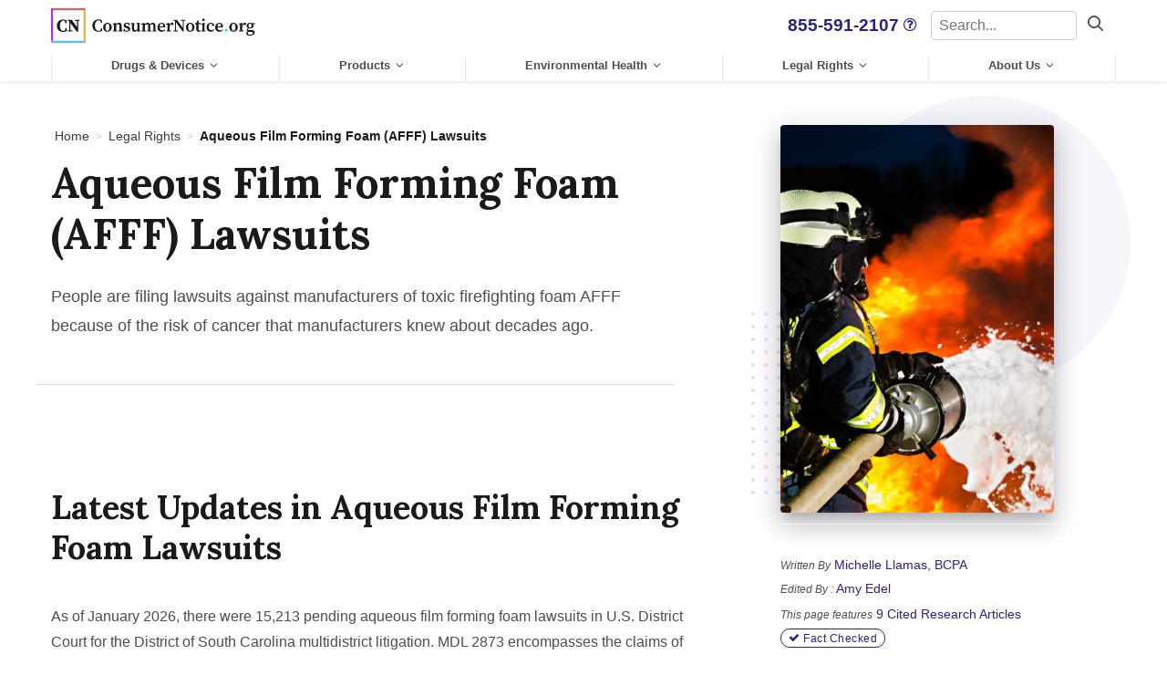

--- FILE ---
content_type: text/html; charset=UTF-8
request_url: https://www.consumernotice.org/legal/afff-lawsuits/
body_size: 32289
content:
<!DOCTYPE html>
<!--[if lt IE 8]>      <html class="no-js lt-ie9 lt-ie8" lang="en"> <![endif]-->
<!--[if IE 8]>         <html class="no-js lt-ie9 ie9 ie8" lang="en"> <![endif]-->
<!--[if IE 9]>         <html class="no-js ie9" lang="en"> <![endif]-->
<!--[if gt IE 9]><!--> <html class="no-js" lang="en"> <!--<![endif]-->

<head>
            <meta charset="UTF-8" />
        <meta http-equiv="Content-Type" content="text/html; charset=UTF-8" />
        <meta http-equiv="X-UA-Compatible" content="IE=edge">
        <meta name="viewport" content="width=device-width, initial-scale=1.0">
        <meta name="apple-mobile-web-app-capable" content="yes" />
        <meta name="SKYPE_TOOLBAR" content="SKYPE_TOOLBAR_PARSER_COMPATIBLE" />

                            
        	<link rel="preconnect" href="//www.googletagmanager.com">
	<link rel="preconnect" href="//www.google-analytics.com">
	<link rel="preconnect" href="//api-js.mixpanel.com">
	<link rel="preconnect" href="//cdn4.mxpnl.com">
	<link rel="preconnect" href="https://fonts.googleapis.com">
	<link rel="preconnect" href="https://fonts.gstatic.com" crossorigin>

	<script id="feature-flags"></script>

	

<!-- Begin: Google Analytics -->
<script type="text/javascript" async src="https://www.googletagmanager.com/gtag/js?id=G-3C9DWXH9LX"></script>
<script type="text/javascript">
    window.dataLayer = window.dataLayer || [];
    function gtag(){
        dataLayer.push(arguments);
    }
    gtag('js', new Date());
    gtag('config', 'G-3C9DWXH9LX');
</script>
<!-- End: Google Analytics -->

<!-- Google tag (gtag.js) -->
<script async src="https://www.googletagmanager.com/gtag/js?id=AW-16692910884"></script>
<script>
    window.dataLayer = window.dataLayer || [];
    function gtag(){dataLayer.push(arguments);}
    gtag('js', new Date());
    gtag('config', 'AW-16692910884');
</script>


                            
        
                    <link rel="apple-touch-icon" sizes="180x180" href="https://www.consumernotice.org/wp-content/themes/cn/assets/img/favicon/apple-touch-icon.png">
<link rel="icon" type="image/png" sizes="32x32" href="https://www.consumernotice.org/wp-content/themes/cn/assets/img/favicon/favicon-32x32.png">
<link rel="icon" type="image/png" sizes="16x16" href="https://www.consumernotice.org/wp-content/themes/cn/assets/img/favicon/favicon-16x16.png">
<link rel="manifest" href="https://www.consumernotice.org/wp-content/themes/cn/assets/img/favicon/manifest.json">
<link rel="mask-icon" href="https://www.consumernotice.org/wp-content/themes/cn/assets/img/favicon/safari-pinned-tab.svg" color="#ffffff">
<link rel="shortcut icon" href="https://www.consumernotice.org/wp-content/themes/cn/assets/img/favicon/favicon.ico">
<meta name="msapplication-TileColor" content="#ffffff">
<meta name="msapplication-config" content="https://www.consumernotice.org/wp-content/themes/cn/assets/img/favicon/browserconfig.xml">
<meta name="theme-color" content="#ffffff">
        
        
        
        
        <title>Aqueous Film Forming Foam (AFFF) Lawsuits | Cancer Risk and Liability</title>
    
        
    <link rel="stylesheet" href="https://www.consumernotice.org/wp-content/themes/cn/dist/main.css">
    
    <meta name='robots' content='index, follow, max-image-preview:large, max-snippet:-1, max-video-preview:-1' />

	<!-- This site is optimized with the Yoast SEO plugin v22.2 - https://yoast.com/wordpress/plugins/seo/ -->
	<meta name="description" content="Lawyers are filing aqueous film forming foam (AFFF) lawsuits on behalf of people who developed health problems after toxic AFFF exposure." />
	<link rel="canonical" href="https://www.consumernotice.org/legal/afff-lawsuits/" />
	<meta property="og:locale" content="en_US" />
	<meta property="og:type" content="article" />
	<meta property="og:title" content="Aqueous Film Forming Foam (AFFF) Lawsuits | Cancer Risk and Liability" />
	<meta property="og:description" content="Lawyers are filing aqueous film forming foam (AFFF) lawsuits on behalf of people who developed health problems after toxic AFFF exposure." />
	<meta property="og:url" content="https://www.consumernotice.org/legal/afff-lawsuits/" />
	<meta property="og:site_name" content="Consumer Notice, LLC" />
	<meta property="article:modified_time" content="2025-10-01T14:31:06+00:00" />
	<meta property="og:image" content="https://www.consumernotice.com/wp-content/uploads/iStock-157994019.jpg" />
	<meta property="og:image:width" content="1254" />
	<meta property="og:image:height" content="836" />
	<meta property="og:image:type" content="image/jpeg" />
	<meta name="twitter:card" content="summary_large_image" />
	<meta name="twitter:label1" content="Est. reading time" />
	<meta name="twitter:data1" content="1 minute" />
	<script type="application/ld+json" class="yoast-schema-graph">{"@context":"https://schema.org","@graph":[{"@type":"WebPage","@id":"https://www.consumernotice.org/legal/afff-lawsuits/","url":"https://www.consumernotice.org/legal/afff-lawsuits/","name":"Aqueous Film Forming Foam (AFFF) Lawsuits | Cancer Risk and Liability","isPartOf":{"@id":"https://www.consumernotice.org/#website"},"primaryImageOfPage":{"@id":"https://www.consumernotice.org/legal/afff-lawsuits/#primaryimage"},"image":{"@id":"https://www.consumernotice.org/legal/afff-lawsuits/#primaryimage"},"thumbnailUrl":"https://www.consumernotice.org/wp-content/uploads/iStock-157994019.jpg","datePublished":"2021-02-19T16:11:57+00:00","dateModified":"2025-10-01T14:31:06+00:00","description":"Lawyers are filing aqueous film forming foam (AFFF) lawsuits on behalf of people who developed health problems after toxic AFFF exposure.","breadcrumb":{"@id":"https://www.consumernotice.org/legal/afff-lawsuits/#breadcrumb"},"inLanguage":"en-US","potentialAction":[{"@type":"ReadAction","target":["https://www.consumernotice.org/legal/afff-lawsuits/"]}]},{"@type":"ImageObject","inLanguage":"en-US","@id":"https://www.consumernotice.org/legal/afff-lawsuits/#primaryimage","url":"https://www.consumernotice.org/wp-content/uploads/iStock-157994019.jpg","contentUrl":"https://www.consumernotice.org/wp-content/uploads/iStock-157994019.jpg","width":1254,"height":836,"caption":"Firefighter - Firemen extinguishing a large blaze"},{"@type":"BreadcrumbList","@id":"https://www.consumernotice.org/legal/afff-lawsuits/#breadcrumb","itemListElement":[{"@type":"ListItem","position":1,"name":"Home","item":"https://www.consumernotice.org/"},{"@type":"ListItem","position":2,"name":"Legal Rights","item":"https://www.consumernotice.org/legal/"},{"@type":"ListItem","position":3,"name":"Aqueous Film Forming Foam (AFFF) Lawsuits"}]},{"@type":"WebSite","@id":"https://www.consumernotice.org/#website","url":"https://www.consumernotice.org/","name":"Consumer Notice, LLC","description":"","publisher":{"@id":"https://www.consumernotice.org/#organization"},"potentialAction":[{"@type":"SearchAction","target":{"@type":"EntryPoint","urlTemplate":"https://www.consumernotice.org/?s={search_term_string}"},"query-input":"required name=search_term_string"}],"inLanguage":"en-US"},{"@type":"Organization","@id":"https://www.consumernotice.org/#organization","name":"Consumer Notice","url":"https://www.consumernotice.org/","logo":{"@type":"ImageObject","inLanguage":"en-US","@id":"https://www.consumernotice.org/#/schema/logo/image/","url":"https://www.consumernotice.org/wp-content/uploads/android-chrome-384x384-1.png","contentUrl":"https://www.consumernotice.org/wp-content/uploads/android-chrome-384x384-1.png","width":384,"height":384,"caption":"Consumer Notice"},"image":{"@id":"https://www.consumernotice.org/#/schema/logo/image/"}}]}</script>
	<!-- / Yoast SEO plugin. -->


<style id='global-styles-inline-css' type='text/css'>
body{--wp--preset--color--black: #000000;--wp--preset--color--cyan-bluish-gray: #abb8c3;--wp--preset--color--white: #ffffff;--wp--preset--color--pale-pink: #f78da7;--wp--preset--color--vivid-red: #cf2e2e;--wp--preset--color--luminous-vivid-orange: #ff6900;--wp--preset--color--luminous-vivid-amber: #fcb900;--wp--preset--color--light-green-cyan: #7bdcb5;--wp--preset--color--vivid-green-cyan: #00d084;--wp--preset--color--pale-cyan-blue: #8ed1fc;--wp--preset--color--vivid-cyan-blue: #0693e3;--wp--preset--color--vivid-purple: #9b51e0;--wp--preset--gradient--vivid-cyan-blue-to-vivid-purple: linear-gradient(135deg,rgba(6,147,227,1) 0%,rgb(155,81,224) 100%);--wp--preset--gradient--light-green-cyan-to-vivid-green-cyan: linear-gradient(135deg,rgb(122,220,180) 0%,rgb(0,208,130) 100%);--wp--preset--gradient--luminous-vivid-amber-to-luminous-vivid-orange: linear-gradient(135deg,rgba(252,185,0,1) 0%,rgba(255,105,0,1) 100%);--wp--preset--gradient--luminous-vivid-orange-to-vivid-red: linear-gradient(135deg,rgba(255,105,0,1) 0%,rgb(207,46,46) 100%);--wp--preset--gradient--very-light-gray-to-cyan-bluish-gray: linear-gradient(135deg,rgb(238,238,238) 0%,rgb(169,184,195) 100%);--wp--preset--gradient--cool-to-warm-spectrum: linear-gradient(135deg,rgb(74,234,220) 0%,rgb(151,120,209) 20%,rgb(207,42,186) 40%,rgb(238,44,130) 60%,rgb(251,105,98) 80%,rgb(254,248,76) 100%);--wp--preset--gradient--blush-light-purple: linear-gradient(135deg,rgb(255,206,236) 0%,rgb(152,150,240) 100%);--wp--preset--gradient--blush-bordeaux: linear-gradient(135deg,rgb(254,205,165) 0%,rgb(254,45,45) 50%,rgb(107,0,62) 100%);--wp--preset--gradient--luminous-dusk: linear-gradient(135deg,rgb(255,203,112) 0%,rgb(199,81,192) 50%,rgb(65,88,208) 100%);--wp--preset--gradient--pale-ocean: linear-gradient(135deg,rgb(255,245,203) 0%,rgb(182,227,212) 50%,rgb(51,167,181) 100%);--wp--preset--gradient--electric-grass: linear-gradient(135deg,rgb(202,248,128) 0%,rgb(113,206,126) 100%);--wp--preset--gradient--midnight: linear-gradient(135deg,rgb(2,3,129) 0%,rgb(40,116,252) 100%);--wp--preset--duotone--dark-grayscale: url('#wp-duotone-dark-grayscale');--wp--preset--duotone--grayscale: url('#wp-duotone-grayscale');--wp--preset--duotone--purple-yellow: url('#wp-duotone-purple-yellow');--wp--preset--duotone--blue-red: url('#wp-duotone-blue-red');--wp--preset--duotone--midnight: url('#wp-duotone-midnight');--wp--preset--duotone--magenta-yellow: url('#wp-duotone-magenta-yellow');--wp--preset--duotone--purple-green: url('#wp-duotone-purple-green');--wp--preset--duotone--blue-orange: url('#wp-duotone-blue-orange');--wp--preset--font-size--small: 13px;--wp--preset--font-size--medium: 20px;--wp--preset--font-size--large: 36px;--wp--preset--font-size--x-large: 42px;--wp--preset--spacing--20: 0.44rem;--wp--preset--spacing--30: 0.67rem;--wp--preset--spacing--40: 1rem;--wp--preset--spacing--50: 1.5rem;--wp--preset--spacing--60: 2.25rem;--wp--preset--spacing--70: 3.38rem;--wp--preset--spacing--80: 5.06rem;--wp--preset--shadow--natural: 6px 6px 9px rgba(0, 0, 0, 0.2);--wp--preset--shadow--deep: 12px 12px 50px rgba(0, 0, 0, 0.4);--wp--preset--shadow--sharp: 6px 6px 0px rgba(0, 0, 0, 0.2);--wp--preset--shadow--outlined: 6px 6px 0px -3px rgba(255, 255, 255, 1), 6px 6px rgba(0, 0, 0, 1);--wp--preset--shadow--crisp: 6px 6px 0px rgba(0, 0, 0, 1);}:where(.is-layout-flex){gap: 0.5em;}body .is-layout-flow > .alignleft{float: left;margin-inline-start: 0;margin-inline-end: 2em;}body .is-layout-flow > .alignright{float: right;margin-inline-start: 2em;margin-inline-end: 0;}body .is-layout-flow > .aligncenter{margin-left: auto !important;margin-right: auto !important;}body .is-layout-constrained > .alignleft{float: left;margin-inline-start: 0;margin-inline-end: 2em;}body .is-layout-constrained > .alignright{float: right;margin-inline-start: 2em;margin-inline-end: 0;}body .is-layout-constrained > .aligncenter{margin-left: auto !important;margin-right: auto !important;}body .is-layout-constrained > :where(:not(.alignleft):not(.alignright):not(.alignfull)){max-width: var(--wp--style--global--content-size);margin-left: auto !important;margin-right: auto !important;}body .is-layout-constrained > .alignwide{max-width: var(--wp--style--global--wide-size);}body .is-layout-flex{display: flex;}body .is-layout-flex{flex-wrap: wrap;align-items: center;}body .is-layout-flex > *{margin: 0;}:where(.wp-block-columns.is-layout-flex){gap: 2em;}.has-black-color{color: var(--wp--preset--color--black) !important;}.has-cyan-bluish-gray-color{color: var(--wp--preset--color--cyan-bluish-gray) !important;}.has-white-color{color: var(--wp--preset--color--white) !important;}.has-pale-pink-color{color: var(--wp--preset--color--pale-pink) !important;}.has-vivid-red-color{color: var(--wp--preset--color--vivid-red) !important;}.has-luminous-vivid-orange-color{color: var(--wp--preset--color--luminous-vivid-orange) !important;}.has-luminous-vivid-amber-color{color: var(--wp--preset--color--luminous-vivid-amber) !important;}.has-light-green-cyan-color{color: var(--wp--preset--color--light-green-cyan) !important;}.has-vivid-green-cyan-color{color: var(--wp--preset--color--vivid-green-cyan) !important;}.has-pale-cyan-blue-color{color: var(--wp--preset--color--pale-cyan-blue) !important;}.has-vivid-cyan-blue-color{color: var(--wp--preset--color--vivid-cyan-blue) !important;}.has-vivid-purple-color{color: var(--wp--preset--color--vivid-purple) !important;}.has-black-background-color{background-color: var(--wp--preset--color--black) !important;}.has-cyan-bluish-gray-background-color{background-color: var(--wp--preset--color--cyan-bluish-gray) !important;}.has-white-background-color{background-color: var(--wp--preset--color--white) !important;}.has-pale-pink-background-color{background-color: var(--wp--preset--color--pale-pink) !important;}.has-vivid-red-background-color{background-color: var(--wp--preset--color--vivid-red) !important;}.has-luminous-vivid-orange-background-color{background-color: var(--wp--preset--color--luminous-vivid-orange) !important;}.has-luminous-vivid-amber-background-color{background-color: var(--wp--preset--color--luminous-vivid-amber) !important;}.has-light-green-cyan-background-color{background-color: var(--wp--preset--color--light-green-cyan) !important;}.has-vivid-green-cyan-background-color{background-color: var(--wp--preset--color--vivid-green-cyan) !important;}.has-pale-cyan-blue-background-color{background-color: var(--wp--preset--color--pale-cyan-blue) !important;}.has-vivid-cyan-blue-background-color{background-color: var(--wp--preset--color--vivid-cyan-blue) !important;}.has-vivid-purple-background-color{background-color: var(--wp--preset--color--vivid-purple) !important;}.has-black-border-color{border-color: var(--wp--preset--color--black) !important;}.has-cyan-bluish-gray-border-color{border-color: var(--wp--preset--color--cyan-bluish-gray) !important;}.has-white-border-color{border-color: var(--wp--preset--color--white) !important;}.has-pale-pink-border-color{border-color: var(--wp--preset--color--pale-pink) !important;}.has-vivid-red-border-color{border-color: var(--wp--preset--color--vivid-red) !important;}.has-luminous-vivid-orange-border-color{border-color: var(--wp--preset--color--luminous-vivid-orange) !important;}.has-luminous-vivid-amber-border-color{border-color: var(--wp--preset--color--luminous-vivid-amber) !important;}.has-light-green-cyan-border-color{border-color: var(--wp--preset--color--light-green-cyan) !important;}.has-vivid-green-cyan-border-color{border-color: var(--wp--preset--color--vivid-green-cyan) !important;}.has-pale-cyan-blue-border-color{border-color: var(--wp--preset--color--pale-cyan-blue) !important;}.has-vivid-cyan-blue-border-color{border-color: var(--wp--preset--color--vivid-cyan-blue) !important;}.has-vivid-purple-border-color{border-color: var(--wp--preset--color--vivid-purple) !important;}.has-vivid-cyan-blue-to-vivid-purple-gradient-background{background: var(--wp--preset--gradient--vivid-cyan-blue-to-vivid-purple) !important;}.has-light-green-cyan-to-vivid-green-cyan-gradient-background{background: var(--wp--preset--gradient--light-green-cyan-to-vivid-green-cyan) !important;}.has-luminous-vivid-amber-to-luminous-vivid-orange-gradient-background{background: var(--wp--preset--gradient--luminous-vivid-amber-to-luminous-vivid-orange) !important;}.has-luminous-vivid-orange-to-vivid-red-gradient-background{background: var(--wp--preset--gradient--luminous-vivid-orange-to-vivid-red) !important;}.has-very-light-gray-to-cyan-bluish-gray-gradient-background{background: var(--wp--preset--gradient--very-light-gray-to-cyan-bluish-gray) !important;}.has-cool-to-warm-spectrum-gradient-background{background: var(--wp--preset--gradient--cool-to-warm-spectrum) !important;}.has-blush-light-purple-gradient-background{background: var(--wp--preset--gradient--blush-light-purple) !important;}.has-blush-bordeaux-gradient-background{background: var(--wp--preset--gradient--blush-bordeaux) !important;}.has-luminous-dusk-gradient-background{background: var(--wp--preset--gradient--luminous-dusk) !important;}.has-pale-ocean-gradient-background{background: var(--wp--preset--gradient--pale-ocean) !important;}.has-electric-grass-gradient-background{background: var(--wp--preset--gradient--electric-grass) !important;}.has-midnight-gradient-background{background: var(--wp--preset--gradient--midnight) !important;}.has-small-font-size{font-size: var(--wp--preset--font-size--small) !important;}.has-medium-font-size{font-size: var(--wp--preset--font-size--medium) !important;}.has-large-font-size{font-size: var(--wp--preset--font-size--large) !important;}.has-x-large-font-size{font-size: var(--wp--preset--font-size--x-large) !important;}
.wp-block-navigation a:where(:not(.wp-element-button)){color: inherit;}
:where(.wp-block-columns.is-layout-flex){gap: 2em;}
.wp-block-pullquote{font-size: 1.5em;line-height: 1.6;}
</style>
    <!-- Google tag (gtag.js) -->
    <script async src="https://www.googletagmanager.com/gtag/js?id=AW-16692910884"></script>
    <script>
        window.dataLayer = window.dataLayer || [];
        function gtag(){dataLayer.push(arguments);}
        gtag('js', new Date());
        gtag('config', 'AW-16692910884');
    </script>
    <link rel="icon" href="https://www.consumernotice.org/wp-content/uploads/cropped-android-chrome-384x384-1-32x32.png" sizes="32x32" />
<link rel="icon" href="https://www.consumernotice.org/wp-content/uploads/cropped-android-chrome-384x384-1-192x192.png" sizes="192x192" />
<link rel="apple-touch-icon" href="https://www.consumernotice.org/wp-content/uploads/cropped-android-chrome-384x384-1-180x180.png" />
<meta name="msapplication-TileImage" content="https://www.consumernotice.org/wp-content/uploads/cropped-android-chrome-384x384-1-270x270.png" />

</head>

<body itemscope itemtype="http://schema.org/WebPage" class="legal-template-default single single-legal postid-6136 ">    <a href="#main-content" class="u-sr-only">Skip to main content</a>

    <div class="l-page-wrapper">

        
    
<header class="c-site-header" data-location="site-header">
	<div class="c-site-header__container">

		<div class="c-site-header__logo">
            <a class="c-site-header__logo-link" href="https://www.consumernotice.org">Consumer Notice, LLC</a>
		</div>
					<div class="c-site-header__phone">
				<a href="tel:8555912107" class="phone-number">855-591-2107</a>
                    <span class="c-site-header__phone-context">
                        <a href="#phone-modal" class="c-site-header__phone-context-link js-phoneContextModal" title="Who Am I Calling?"><span class="c-site-header__phone-context-icon o-icon o-icon--question"></span></a>
                    </span>
			</div>
			

        

<a href="tel:8555912107" class="c-button c-button--ghost c-button--header-mobile-phone js-trackClicks"><i  class="o-icon o-icon--phone c-button__icon c-button__icon--after"><span class="u-sr-only">call for a free case review</span></i>
</a>
		
                <div class="c-site-header__right">
            <div class="c-site-search">

                 <form class="c-site-search__form" action="/search/">

                    <label  class="c-form__label u-sr-only">Search</label>
                    <input  class="c-form__control" type="text" placeholder="Search..." name="query" aria-label="Search" id="top-nav__search-input">
                </form>
                

        

<button class="c-button c-button--ghost c-button--search-toggle js-toggleSiteSearch js-trackClicks" aria-label="Search"><i  class="o-icon o-icon--search c-button__icon c-button__icon--after"><span class="u-sr-only">Search</span></i>
</button>
            </div>
                        


<button class="c-button c-button--ghost c-site-header__button c-site-header__mobile js-mobileNavToggle" aria-label="Menu" aria-controls="mobile-nav">                <span  class="c-hamburger js-mobileNavTarget">
    <span class="u-sr-only">Menu</span>
    <span class="c-hamburger__bar c-hamburger__bar--1"></span>
    <span class="c-hamburger__bar c-hamburger__bar--2"></span>
    <span class="c-hamburger__bar c-hamburger__bar--3"></span>
</span>
            </button>
        </div>


	</div>	<div class="c-site-header__container c-site-header__container--2">

		
<div class="c-site-header__nav">
    <nav class="c-site-nav" id="site-header-nav">
        <ul class="c-site-nav__list c-site-nav__list--d1">
                                    <li class="c-site-nav__item c-site-nav__item--d1 c-site-nav__item--dropdown">
                                    <a href="https://www.consumernotice.org/drugs-and-devices/" class="c-site-nav__link c-site-nav__link--d1">Drugs &#038; Devices</a>
                                                                                                                                                                                                                                                                                                                                                                                            <div class="c-site-nav__dropdown c-site-nav__dropdown--3-cols">
                        <div class="l-row">
                                                            <div class="c-site-nav__dropdown-col">
                                
                                                                                                            <strong class="c-site-nav__item c-site-nav__item--d2">
                                                                                            Drugs
                                            
                                                                                                                                            <span class="c-site-nav__collapse-toggle js-toggleCollapse" data-collapse="c-site-nav__collapse-1">
                                                    <i  class="o-icon o-icon--plus"></i>
                                                </span>
                                                                                    </strong>
                                    
                                                                            <div id="c-site-nav__collapse-1" class="c-site-nav__collapse">
                                            <ul class="c-site-nav__list c-site-nav__list--d3">
                                                                                                                                                <li class="c-site-nav__item c-site-nav__item--d3">
                                                        <a class="c-site-nav__link c-site-nav__link--d3" href="https://www.consumernotice.org/drugs-and-devices/depo-provera/">
                                                            Depo-Provera
                                                        </a>
                                                    </li>                                                                                                                                                                                                <li class="c-site-nav__item c-site-nav__item--d3">
                                                        <a class="c-site-nav__link c-site-nav__link--d3" href="https://www.consumernotice.org/drugs-and-devices/ozempic/">
                                                            Ozempic
                                                        </a>
                                                    </li>                                                                                                                                                                                                <li class="c-site-nav__item c-site-nav__item--d3">
                                                        <a class="c-site-nav__link c-site-nav__link--d3" href="https://www.consumernotice.org/drugs-and-devices/tylenol/">
                                                            Tylenol
                                                        </a>
                                                    </li>                                                                                                                                                                                                <li class="c-site-nav__item c-site-nav__item--d3">
                                                        <a class="c-site-nav__link c-site-nav__link--d3" href="https://www.consumernotice.org/drugs-and-devices/valsartan/">
                                                            Valsartan
                                                        </a>
                                                    </li>                                                                                                                                                                                                <li class="c-site-nav__item c-site-nav__item--d3">
                                                        <a class="c-site-nav__link c-site-nav__link--d3" href="https://www.consumernotice.org/drugs-and-devices/suboxone/">
                                                            Suboxone
                                                        </a>
                                                    </li>                                                                                                                                        </ul>
                                        </div>
                                                                    
                                
                                                                                            </div>
                                <div class="c-site-nav__dropdown-col">
                                
                                
                                
                                                            
                                                                                                            <strong class="c-site-nav__item c-site-nav__item--d2">
                                                                                            Devices
                                            
                                                                                                                                            <span class="c-site-nav__collapse-toggle js-toggleCollapse" data-collapse="c-site-nav__collapse-2">
                                                    <i  class="o-icon o-icon--plus"></i>
                                                </span>
                                                                                    </strong>
                                    
                                                                            <div id="c-site-nav__collapse-2" class="c-site-nav__collapse">
                                            <ul class="c-site-nav__list c-site-nav__list--d3">
                                                                                                                                                <li class="c-site-nav__item c-site-nav__item--d3">
                                                        <a class="c-site-nav__link c-site-nav__link--d3" href="https://www.consumernotice.org/drugs-and-devices/hip-replacement/">
                                                            Hip Replacement
                                                        </a>
                                                    </li>                                                                                                                                                                                                <li class="c-site-nav__item c-site-nav__item--d3">
                                                        <a class="c-site-nav__link c-site-nav__link--d3" href="https://www.consumernotice.org/drugs-and-devices/exactech-replacements/">
                                                            Exactech Replacements
                                                        </a>
                                                    </li>                                                                                                                                                                                                <li class="c-site-nav__item c-site-nav__item--d3">
                                                        <a class="c-site-nav__link c-site-nav__link--d3" href="https://www.consumernotice.org/drugs-and-devices/hernia-mesh/">
                                                            Hernia Mesh
                                                        </a>
                                                    </li>                                                                                                                                                                                                <li class="c-site-nav__item c-site-nav__item--d3">
                                                        <a class="c-site-nav__link c-site-nav__link--d3" href="https://www.consumernotice.org/drugs-and-devices/ivc-filters/">
                                                            Inferior Vena Cava (IVC) Filters
                                                        </a>
                                                    </li>                                                                                                                                                                                                <li class="c-site-nav__item c-site-nav__item--d3">
                                                        <a class="c-site-nav__link c-site-nav__link--d3" href="https://www.consumernotice.org/drugs-and-devices/transvaginal-mesh/">
                                                            Transvaginal Mesh
                                                        </a>
                                                    </li>                                                                                                                                                                                                <li class="c-site-nav__item c-site-nav__item--d3">
                                                        <a class="c-site-nav__link c-site-nav__link--d3" href="https://www.consumernotice.org/drugs-and-devices/paragard/">
                                                            Paragard
                                                        </a>
                                                    </li>                                                                                                                                        </ul>
                                        </div>
                                                                    
                                                                    </div>
                                    <div class="c-site-nav__dropdown-col">
                                        <ul class="c-site-nav__list c-site-nav__list--posts">
                                            <li class="c-site-nav__item c-site-nav__item--post">
                                                
<article  class="c-post-block c-post-block--nav">
    <div class="c-post-block__inner u-hover-children">


                    <div class="c-post-block__image-wrapper">
                <a href="https://www.consumernotice.org/drugs-and-devices/philips-cpap/sleep-apnea/">
                    

																									<img loading="lazy" src="https://www.consumernotice.org/wp-content/uploads/sleep-apnea-featured-400x175-c-default.jpg" alt="Man sleeping on bed"  class="o-image c-post-block__image" width="400" height="175" />
		                </a>
            </div>
        
        <div class="c-post-block__content">

                            <div class="c-post-block__before">Featured Guide</div>
            
                        
            <a href="https://www.consumernotice.org/drugs-and-devices/philips-cpap/sleep-apnea/" class="c-post-block__link">
                                <span class="c-post-block__title">Sleep Apnea</span>
            </a>

            
                                            


<span class="c-button c-button--secondary c-post-block__button">Read More</span>
            
            
            
        </div>

    </div>
</article>
                                            </li>
                                    </ul>
                                
                                                        </div>
                        </div>                    </div>                            </li>                                    <li class="c-site-nav__item c-site-nav__item--d1 c-site-nav__item--dropdown">
                                    <a href="https://www.consumernotice.org/products/" class="c-site-nav__link c-site-nav__link--d1">Products</a>
                                                                                                                                                                                                                                                                                                                                                                                                                                                                                                                                                                            <div class="c-site-nav__dropdown c-site-nav__dropdown--3-cols">
                        <div class="l-row">
                                                            <div class="c-site-nav__dropdown-col">
                                
                                                                                                            <strong class="c-site-nav__item c-site-nav__item--d2">
                                                                                            <a class="c-site-nav__link c-site-nav__link--d2" href="https://www.consumernotice.org/products/personal-care/">Personal Care Products</a>
                                            
                                                                                                                                            <span class="c-site-nav__collapse-toggle js-toggleCollapse" data-collapse="c-site-nav__collapse-3">
                                                    <i  class="o-icon o-icon--plus"></i>
                                                </span>
                                                                                    </strong>
                                    
                                                                            <div id="c-site-nav__collapse-3" class="c-site-nav__collapse">
                                            <ul class="c-site-nav__list c-site-nav__list--d3">
                                                                                                                                                <li class="c-site-nav__item c-site-nav__item--d3">
                                                        <a class="c-site-nav__link c-site-nav__link--d3" href="https://www.consumernotice.org/products/personal-care/asbestos-in-makeup/">
                                                            Asbestos in Makeup
                                                        </a>
                                                    </li>                                                                                                                                                                                                <li class="c-site-nav__item c-site-nav__item--d3">
                                                        <a class="c-site-nav__link c-site-nav__link--d3" href="https://www.consumernotice.org/products/chemical-hair-straighteners/">
                                                            Chemical Hair Straighteners
                                                        </a>
                                                    </li>                                                                                                                                                                                                <li class="c-site-nav__item c-site-nav__item--d3">
                                                        <a class="c-site-nav__link c-site-nav__link--d3" href="https://www.consumernotice.org/products/personal-care/just-for-men/">
                                                            Just for Men
                                                        </a>
                                                    </li>                                                                                                                                                                                                <li class="c-site-nav__item c-site-nav__item--d3">
                                                        <a class="c-site-nav__link c-site-nav__link--d3" href="https://www.consumernotice.org/products/personal-care/talcum-powder/">
                                                            Talcum Powder
                                                        </a>
                                                    </li>                                                                                                                                        </ul>
                                        </div>
                                                                    
                                
                                                            
                                                                                                            <strong class="c-site-nav__item c-site-nav__item--d2">
                                                                                            <a class="c-site-nav__link c-site-nav__link--d2" href="https://www.consumernotice.org/products/home-safety/">Home Safety</a>
                                            
                                                                                    </strong>
                                    
                                                                    
                                
                                                            
                                                                                                            <strong class="c-site-nav__item c-site-nav__item--d2">
                                                                                            <a class="c-site-nav__link c-site-nav__link--d2" href="https://www.consumernotice.org/personal-injury/vehicle-safety/takata-airbag/">Takata Airbag</a>
                                            
                                                                                    </strong>
                                    
                                                                    
                                
                                                            
                                                                                                            <strong class="c-site-nav__item c-site-nav__item--d2">
                                                                                            <a class="c-site-nav__link c-site-nav__link--d2" href="https://www.consumernotice.org/products/peloton-treadmill/">Peloton Treadmill</a>
                                            
                                                                                    </strong>
                                    
                                                                    
                                
                                                                                            </div>
                                <div class="c-site-nav__dropdown-col">
                                
                                
                                
                                                            
                                                                                                            <strong class="c-site-nav__item c-site-nav__item--d2">
                                                                                            <a class="c-site-nav__link c-site-nav__link--d2" href="https://www.consumernotice.org/products/child-safety/">Child Safety</a>
                                            
                                                                                                                                            <span class="c-site-nav__collapse-toggle js-toggleCollapse" data-collapse="c-site-nav__collapse-4">
                                                    <i  class="o-icon o-icon--plus"></i>
                                                </span>
                                                                                    </strong>
                                    
                                                                            <div id="c-site-nav__collapse-4" class="c-site-nav__collapse">
                                            <ul class="c-site-nav__list c-site-nav__list--d3">
                                                                                                                                                <li class="c-site-nav__item c-site-nav__item--d3">
                                                        <a class="c-site-nav__link c-site-nav__link--d3" href="https://www.consumernotice.org/products/baby-formula/">
                                                            Baby Formula
                                                        </a>
                                                    </li>                                                                                                                                                                                                <li class="c-site-nav__item c-site-nav__item--d3">
                                                        <a class="c-site-nav__link c-site-nav__link--d3" href="https://www.consumernotice.org/products/child-safety/boppy-newborn-lounger/">
                                                            Boppy Newborn Lounger
                                                        </a>
                                                    </li>                                                                                                                                                                                                <li class="c-site-nav__item c-site-nav__item--d3">
                                                        <a class="c-site-nav__link c-site-nav__link--d3" href="https://www.consumernotice.org/products/child-safety/car-seat/">
                                                            Car Seats
                                                        </a>
                                                    </li>                                                                                                                                                                                                <li class="c-site-nav__item c-site-nav__item--d3">
                                                        <a class="c-site-nav__link c-site-nav__link--d3" href="https://www.consumernotice.org/products/child-safety/fisher-price-rock-n-play/">
                                                            Rock ‘n Play
                                                        </a>
                                                    </li>                                                                                                                                        </ul>
                                        </div>
                                                                    
                                
                                                            
                                                                                                            <strong class="c-site-nav__item c-site-nav__item--d2">
                                                                                            <a class="c-site-nav__link c-site-nav__link--d2" href="https://www.consumernotice.org/products/food-safety-guide/">Food Safety</a>
                                            
                                                                                    </strong>
                                    
                                                                    
                                                                    </div>
                                    <div class="c-site-nav__dropdown-col">
                                        <ul class="c-site-nav__list c-site-nav__list--posts">
                                            <li class="c-site-nav__item c-site-nav__item--post">
                                                
<article  class="c-post-block c-post-block--nav">
    <div class="c-post-block__inner u-hover-children">


                    <div class="c-post-block__image-wrapper">
                <a href="https://www.consumernotice.org/products/chemical-hair-straighteners/hair-discrimination/">
                    

																									<img loading="lazy" src="https://www.consumernotice.org/wp-content/uploads/hair-discrimination-hero-400x175-c-default.jpg" alt="Black female doctor"  class="o-image c-post-block__image" width="400" height="175" />
		                </a>
            </div>
        
        <div class="c-post-block__content">

                            <div class="c-post-block__before">Featured Guide</div>
            
                        
            <a href="https://www.consumernotice.org/products/chemical-hair-straighteners/hair-discrimination/" class="c-post-block__link">
                                <span class="c-post-block__title">How Workplace Hair Discrimination Can Impact the Health of Black Women</span>
            </a>

            
                                            


<span class="c-button c-button--secondary c-post-block__button">Read More</span>
            
            
            
        </div>

    </div>
</article>
                                            </li>
                                    </ul>
                                
                                                        </div>
                        </div>                    </div>                            </li>                                    <li class="c-site-nav__item c-site-nav__item--d1 c-site-nav__item--dropdown">
                                    <a href="https://www.consumernotice.org/environmental/" class="c-site-nav__link c-site-nav__link--d1">Environmental Health</a>
                                                                                                                                                                                                                                                                                                                                                                                                                                                                                                                                                                                                                                                                                                                                                            <div class="c-site-nav__dropdown c-site-nav__dropdown--3-cols">
                        <div class="l-row">
                                                            <div class="c-site-nav__dropdown-col">
                                
                                                                                                            <strong class="c-site-nav__item c-site-nav__item--d2">
                                                                                            <a class="c-site-nav__link c-site-nav__link--d2" href="https://www.consumernotice.org/environmental/pesticides/">Toxic Pesticides</a>
                                            
                                                                                                                                            <span class="c-site-nav__collapse-toggle js-toggleCollapse" data-collapse="c-site-nav__collapse-5">
                                                    <i  class="o-icon o-icon--plus"></i>
                                                </span>
                                                                                    </strong>
                                    
                                                                            <div id="c-site-nav__collapse-5" class="c-site-nav__collapse">
                                            <ul class="c-site-nav__list c-site-nav__list--d3">
                                                                                                                                                <li class="c-site-nav__item c-site-nav__item--d3">
                                                        <a class="c-site-nav__link c-site-nav__link--d3" href="https://www.consumernotice.org/environmental/dacthal-pesticide/">
                                                            Dacthal (DCPA) Pesticide
                                                        </a>
                                                    </li>                                                                                                                                                                                                <li class="c-site-nav__item c-site-nav__item--d3">
                                                        <a class="c-site-nav__link c-site-nav__link--d3" href="https://www.consumernotice.org/environmental/pesticides/dicamba/">
                                                            Dicamba
                                                        </a>
                                                    </li>                                                                                                                                                                                                <li class="c-site-nav__item c-site-nav__item--d3">
                                                        <a class="c-site-nav__link c-site-nav__link--d3" href="https://www.consumernotice.org/environmental/pesticides/paraquat/">
                                                            Paraquat
                                                        </a>
                                                    </li>                                                                                                                                                                                                <li class="c-site-nav__item c-site-nav__item--d3">
                                                        <a class="c-site-nav__link c-site-nav__link--d3" href="https://www.consumernotice.org/environmental/pesticides/roundup/">
                                                            Roundup
                                                        </a>
                                                    </li>                                                                                                                                        </ul>
                                        </div>
                                                                    
                                
                                                            
                                                                                                            <strong class="c-site-nav__item c-site-nav__item--d2">
                                                                                            <a class="c-site-nav__link c-site-nav__link--d2" href="https://www.consumernotice.org/environmental/asbestos/">Asbestos</a>
                                            
                                                                                                                                            <span class="c-site-nav__collapse-toggle js-toggleCollapse" data-collapse="c-site-nav__collapse-6">
                                                    <i  class="o-icon o-icon--plus"></i>
                                                </span>
                                                                                    </strong>
                                    
                                                                            <div id="c-site-nav__collapse-6" class="c-site-nav__collapse">
                                            <ul class="c-site-nav__list c-site-nav__list--d3">
                                                                                                                                                <li class="c-site-nav__item c-site-nav__item--d3">
                                                        <a class="c-site-nav__link c-site-nav__link--d3" href="https://www.consumernotice.org/environmental/asbestos/mesothelioma/">
                                                            Mesothelioma
                                                        </a>
                                                    </li>                                                                                                                                        </ul>
                                        </div>
                                                                    
                                
                                                            
                                                                                                            <strong class="c-site-nav__item c-site-nav__item--d2">
                                                                                            <a class="c-site-nav__link c-site-nav__link--d2" href="https://www.consumernotice.org/environmental/water-contamination/">Water Contamination</a>
                                            
                                                                                                                                            <span class="c-site-nav__collapse-toggle js-toggleCollapse" data-collapse="c-site-nav__collapse-7">
                                                    <i  class="o-icon o-icon--plus"></i>
                                                </span>
                                                                                    </strong>
                                    
                                                                            <div id="c-site-nav__collapse-7" class="c-site-nav__collapse">
                                            <ul class="c-site-nav__list c-site-nav__list--d3">
                                                                                                                                                <li class="c-site-nav__item c-site-nav__item--d3">
                                                        <a class="c-site-nav__link c-site-nav__link--d3" href="https://www.consumernotice.org/environmental/water-contamination/pfas/">
                                                            PFAS
                                                        </a>
                                                    </li>                                                                                                                                        </ul>
                                        </div>
                                                                    
                                
                                                            
                                                                                                            <strong class="c-site-nav__item c-site-nav__item--d2">
                                                                                            <a class="c-site-nav__link c-site-nav__link--d2" href="https://www.consumernotice.org/environmental/silica-dust/">Silica Dust</a>
                                            
                                                                                                                                            <span class="c-site-nav__collapse-toggle js-toggleCollapse" data-collapse="c-site-nav__collapse-8">
                                                    <i  class="o-icon o-icon--plus"></i>
                                                </span>
                                                                                    </strong>
                                    
                                                                            <div id="c-site-nav__collapse-8" class="c-site-nav__collapse">
                                            <ul class="c-site-nav__list c-site-nav__list--d3">
                                                                                                                                                <li class="c-site-nav__item c-site-nav__item--d3">
                                                        <a class="c-site-nav__link c-site-nav__link--d3" href="https://www.consumernotice.org/environmental/silica-dust/silicosis/">
                                                            Silicosis
                                                        </a>
                                                    </li>                                                                                                                                        </ul>
                                        </div>
                                                                    
                                
                                                                                            </div>
                                <div class="c-site-nav__dropdown-col">
                                
                                
                                
                                                            
                                                                                                            <strong class="c-site-nav__item c-site-nav__item--d2">
                                                                                            <a class="c-site-nav__link c-site-nav__link--d2" href="https://www.consumernotice.org/environmental/camp-lejeune/">Camp Lejeune Water Contamination</a>
                                            
                                                                                    </strong>
                                    
                                                                    
                                
                                                            
                                                                                                            <strong class="c-site-nav__item c-site-nav__item--d2">
                                                                                            <a class="c-site-nav__link c-site-nav__link--d2" href="https://www.consumernotice.org/environmental/coal-tar-sealants/">Coal Tar Sealants</a>
                                            
                                                                                    </strong>
                                    
                                                                    
                                
                                                            
                                                                                                            <strong class="c-site-nav__item c-site-nav__item--d2">
                                                                                            <a class="c-site-nav__link c-site-nav__link--d2" href="https://www.consumernotice.org/environmental/chemical-spills/">Toxic Chemical Spills</a>
                                            
                                                                                    </strong>
                                    
                                                                    
                                
                                                            
                                                                                                            <strong class="c-site-nav__item c-site-nav__item--d2">
                                                                                            <a class="c-site-nav__link c-site-nav__link--d2" href="https://www.consumernotice.org/environmental/ethylene-oxide/">Ethylene Oxide</a>
                                            
                                                                                                                                            <span class="c-site-nav__collapse-toggle js-toggleCollapse" data-collapse="c-site-nav__collapse-9">
                                                    <i  class="o-icon o-icon--plus"></i>
                                                </span>
                                                                                    </strong>
                                    
                                                                            <div id="c-site-nav__collapse-9" class="c-site-nav__collapse">
                                            <ul class="c-site-nav__list c-site-nav__list--d3">
                                                                                                                                                <li class="c-site-nav__item c-site-nav__item--d3">
                                                        <a class="c-site-nav__link c-site-nav__link--d3" href="https://www.consumernotice.org/environmental/ethylene-oxide/side-effects/">
                                                            Ethylene Oxide Side Effects
                                                        </a>
                                                    </li>                                                                                                                                        </ul>
                                        </div>
                                                                    
                                
                                                            
                                                                                                            <strong class="c-site-nav__item c-site-nav__item--d2">
                                                                                            <a class="c-site-nav__link c-site-nav__link--d2" href="https://www.consumernotice.org/environmental/afff/">Aqueous Film Forming Foam (AFFF)</a>
                                            
                                                                                    </strong>
                                    
                                                                    
                                
                                                            
                                                                                                            <strong class="c-site-nav__item c-site-nav__item--d2">
                                                                                            <a class="c-site-nav__link c-site-nav__link--d2" href="https://www.consumernotice.org/environmental/pollution-reduction/">Guide to Reducing Pollution</a>
                                            
                                                                                    </strong>
                                    
                                                                    
                                                                    </div>
                                    <div class="c-site-nav__dropdown-col">
                                        <ul class="c-site-nav__list c-site-nav__list--posts">
                                            <li class="c-site-nav__item c-site-nav__item--post">
                                                
<article  class="c-post-block c-post-block--nav">
    <div class="c-post-block__inner u-hover-children">


                    <div class="c-post-block__image-wrapper">
                <a href="https://www.consumernotice.org/environmental/train-chemical-spill/">
                    

																									<img loading="lazy" src="https://www.consumernotice.org/wp-content/uploads/train-chemical-spill-hero-400x175-c-default.jpg" alt="workers in hazmat suits doing maintenance on train"  class="o-image c-post-block__image" width="400" height="175" />
		                </a>
            </div>
        
        <div class="c-post-block__content">

                            <div class="c-post-block__before">Featured Guide</div>
            
                        
            <a href="https://www.consumernotice.org/environmental/train-chemical-spill/" class="c-post-block__link">
                                <span class="c-post-block__title">Guide to Staying Safe After a Train&#8217;s Chemical Spill</span>
            </a>

            
                                            


<span class="c-button c-button--secondary c-post-block__button">Read More</span>
            
            
            
        </div>

    </div>
</article>
                                            </li>
                                    </ul>
                                
                                                        </div>
                        </div>                    </div>                            </li>                                    <li class="c-site-nav__item c-site-nav__item--d1 c-site-nav__item--dropdown">
                                    <a href="/legal/" class="c-site-nav__link c-site-nav__link--d1">Legal Rights</a>
                                                                                                                                                                                                                                                                                                                                                                                                                                                                                                                                        <div class="c-site-nav__dropdown c-site-nav__dropdown--3-cols">
                        <div class="l-row">
                                                            <div class="c-site-nav__dropdown-col">
                                
                                                                                                            <strong class="c-site-nav__item c-site-nav__item--d2">
                                                                                            Drugs & Devices
                                            
                                                                                                                                            <span class="c-site-nav__collapse-toggle js-toggleCollapse" data-collapse="c-site-nav__collapse-10">
                                                    <i  class="o-icon o-icon--plus"></i>
                                                </span>
                                                                                    </strong>
                                    
                                                                            <div id="c-site-nav__collapse-10" class="c-site-nav__collapse">
                                            <ul class="c-site-nav__list c-site-nav__list--d3">
                                                                                                                                                <li class="c-site-nav__item c-site-nav__item--d3">
                                                        <a class="c-site-nav__link c-site-nav__link--d3" href="https://www.consumernotice.org/legal/bard-powerport-lawsuits/">
                                                            Bard PowerPort Lawsuits
                                                        </a>
                                                    </li>                                                                                                                                                                                                <li class="c-site-nav__item c-site-nav__item--d3">
                                                        <a class="c-site-nav__link c-site-nav__link--d3" href="https://www.consumernotice.org/legal/depo-provera-lawsuit/">
                                                            Depo-Provera Lawsuit
                                                        </a>
                                                    </li>                                                                                                                                                                                                <li class="c-site-nav__item c-site-nav__item--d3">
                                                        <a class="c-site-nav__link c-site-nav__link--d3" href="https://www.consumernotice.org/legal/exactech-lawsuit/">
                                                            Exactech Lawsuit
                                                        </a>
                                                    </li>                                                                                                                                                                                                <li class="c-site-nav__item c-site-nav__item--d3">
                                                        <a class="c-site-nav__link c-site-nav__link--d3" href="https://www.consumernotice.org/legal/hernia-mesh-lawsuits/">
                                                            Hernia Mesh Lawsuits
                                                        </a>
                                                    </li>                                                                                                                                                                                                <li class="c-site-nav__item c-site-nav__item--d3">
                                                        <a class="c-site-nav__link c-site-nav__link--d3" href="https://www.consumernotice.org/legal/hip-replacement-lawsuits/">
                                                            Hip Replacement Lawsuits
                                                        </a>
                                                    </li>                                                                                                                                                                                                <li class="c-site-nav__item c-site-nav__item--d3">
                                                        <a class="c-site-nav__link c-site-nav__link--d3" href="https://www.consumernotice.org/legal/ivc-filter-lawsuits/">
                                                            IVC Filter Lawsuits
                                                        </a>
                                                    </li>                                                                                                                                                                                                <li class="c-site-nav__item c-site-nav__item--d3">
                                                        <a class="c-site-nav__link c-site-nav__link--d3" href="https://www.consumernotice.org/legal/megadyne-electrode-lawsuit/">
                                                            MegaDyne Electrode Lawsuit
                                                        </a>
                                                    </li>                                                                                                                                                                                                <li class="c-site-nav__item c-site-nav__item--d3">
                                                        <a class="c-site-nav__link c-site-nav__link--d3" href="https://www.consumernotice.org/legal/ozempic-lawsuits/">
                                                            Ozempic Lawsuits
                                                        </a>
                                                    </li>                                                                                                                                                                                                <li class="c-site-nav__item c-site-nav__item--d3">
                                                        <a class="c-site-nav__link c-site-nav__link--d3" href="https://www.consumernotice.org/legal/paragard-lawsuits/">
                                                            Paragard Lawsuits
                                                        </a>
                                                    </li>                                                                                                                                                                                                <li class="c-site-nav__item c-site-nav__item--d3">
                                                        <a class="c-site-nav__link c-site-nav__link--d3" href="https://www.consumernotice.org/legal/suboxone-lawsuit/">
                                                            Suboxone Lawsuit
                                                        </a>
                                                    </li>                                                                                                                                                                                                <li class="c-site-nav__item c-site-nav__item--d3">
                                                        <a class="c-site-nav__link c-site-nav__link--d3" href="https://www.consumernotice.org/legal/transvaginal-mesh-lawsuit/">
                                                            Transvaginal Mesh Lawsuit
                                                        </a>
                                                    </li>                                                                                                                                                                                                <li class="c-site-nav__item c-site-nav__item--d3">
                                                        <a class="c-site-nav__link c-site-nav__link--d3" href="https://www.consumernotice.org/legal/valsartan-lawsuits/">
                                                            Valsartan Lawsuits
                                                        </a>
                                                    </li>                                                                                                                                        </ul>
                                        </div>
                                                                    
                                
                                                                                            </div>
                                <div class="c-site-nav__dropdown-col">
                                
                                
                                
                                                            
                                                                                                            <strong class="c-site-nav__item c-site-nav__item--d2">
                                                                                            Consumer Product Lawsuits
                                            
                                                                                                                                            <span class="c-site-nav__collapse-toggle js-toggleCollapse" data-collapse="c-site-nav__collapse-11">
                                                    <i  class="o-icon o-icon--plus"></i>
                                                </span>
                                                                                    </strong>
                                    
                                                                            <div id="c-site-nav__collapse-11" class="c-site-nav__collapse">
                                            <ul class="c-site-nav__list c-site-nav__list--d3">
                                                                                                                                                <li class="c-site-nav__item c-site-nav__item--d3">
                                                        <a class="c-site-nav__link c-site-nav__link--d3" href="https://www.consumernotice.org/legal/boppy-newborn-lounger-lawsuits/">
                                                            Boppy Newborn Lounger Lawsuits
                                                        </a>
                                                    </li>                                                                                                                                                                                                <li class="c-site-nav__item c-site-nav__item--d3">
                                                        <a class="c-site-nav__link c-site-nav__link--d3" href="https://www.consumernotice.org/legal/chemical-hair-straightener-lawsuit/">
                                                            Chemical Hair Straightener Lawsuits
                                                        </a>
                                                    </li>                                                                                                                                                                                                <li class="c-site-nav__item c-site-nav__item--d3">
                                                        <a class="c-site-nav__link c-site-nav__link--d3" href="https://www.consumernotice.org/legal/fisher-price-rock-n-play-lawsuits/">
                                                            Fisher-Price Rock ‘n Play Lawsuits
                                                        </a>
                                                    </li>                                                                                                                                                                                                <li class="c-site-nav__item c-site-nav__item--d3">
                                                        <a class="c-site-nav__link c-site-nav__link--d3" href="https://www.consumernotice.org/legal/baby-formula-lawsuit/">
                                                            NEC Baby Formula Lawsuit
                                                        </a>
                                                    </li>                                                                                                                                                                                                <li class="c-site-nav__item c-site-nav__item--d3">
                                                        <a class="c-site-nav__link c-site-nav__link--d3" href="https://www.consumernotice.org/legal/onewheel-lawsuit/">
                                                            Onewheel Lawsuit
                                                        </a>
                                                    </li>                                                                                                                                                                                                <li class="c-site-nav__item c-site-nav__item--d3">
                                                        <a class="c-site-nav__link c-site-nav__link--d3" href="https://www.consumernotice.org/legal/social-media-harm-lawsuit/">
                                                            Social Media Lawsuits
                                                        </a>
                                                    </li>                                                                                                                                                                                                <li class="c-site-nav__item c-site-nav__item--d3">
                                                        <a class="c-site-nav__link c-site-nav__link--d3" href="https://www.consumernotice.org/legal/talcum-powder-lawsuits/">
                                                            Talcum Powder Lawsuits
                                                        </a>
                                                    </li>                                                                                                                                                                                                <li class="c-site-nav__item c-site-nav__item--d3">
                                                        <a class="c-site-nav__link c-site-nav__link--d3" href="https://www.consumernotice.org/ultra-processed-foods/">
                                                            Ultra-Processed Foods Lawsuit
                                                        </a>
                                                    </li>                                                                                                                                        </ul>
                                        </div>
                                                                    
                                
                                                            
                                                                                                            <strong class="c-site-nav__item c-site-nav__item--d2">
                                                                                            Personal Injury
                                            
                                                                                                                                            <span class="c-site-nav__collapse-toggle js-toggleCollapse" data-collapse="c-site-nav__collapse-12">
                                                    <i  class="o-icon o-icon--plus"></i>
                                                </span>
                                                                                    </strong>
                                    
                                                                            <div id="c-site-nav__collapse-12" class="c-site-nav__collapse">
                                            <ul class="c-site-nav__list c-site-nav__list--d3">
                                                                                                                                                <li class="c-site-nav__item c-site-nav__item--d3">
                                                        <a class="c-site-nav__link c-site-nav__link--d3" href="https://www.consumernotice.org/legal/mesothelioma-lawsuits/">
                                                            Mesothelioma Lawsuits
                                                        </a>
                                                    </li>                                                                                                                                                                                                <li class="c-site-nav__item c-site-nav__item--d3">
                                                        <a class="c-site-nav__link c-site-nav__link--d3" href="https://www.consumernotice.org/legal/truck-accident-lawsuits/">
                                                            Truck Accident Lawsuits
                                                        </a>
                                                    </li>                                                                                                                                                                                                <li class="c-site-nav__item c-site-nav__item--d3">
                                                        <a class="c-site-nav__link c-site-nav__link--d3" href="https://www.consumernotice.org/legal/takata-airbag-lawsuits/">
                                                            Takata Airbag Lawsuits
                                                        </a>
                                                    </li>                                                                                                                                                                                                <li class="c-site-nav__item c-site-nav__item--d3">
                                                        <a class="c-site-nav__link c-site-nav__link--d3" href="https://www.consumernotice.org/legal/rideshare-lawsuits/">
                                                            Uber and Lyft Sexual Assault Lawsuits: Eligibility and 2026 Updates
                                                        </a>
                                                    </li>                                                                                                                                        </ul>
                                        </div>
                                                                    
                                
                                                                                            </div>
                                <div class="c-site-nav__dropdown-col">
                                
                                
                                
                                                            
                                                                                                            <strong class="c-site-nav__item c-site-nav__item--d2">
                                                                                            Environmental
                                            
                                                                                                                                            <span class="c-site-nav__collapse-toggle js-toggleCollapse" data-collapse="c-site-nav__collapse-13">
                                                    <i  class="o-icon o-icon--plus"></i>
                                                </span>
                                                                                    </strong>
                                    
                                                                            <div id="c-site-nav__collapse-13" class="c-site-nav__collapse">
                                            <ul class="c-site-nav__list c-site-nav__list--d3">
                                                                                                                                                <li class="c-site-nav__item c-site-nav__item--d3">
                                                        <a class="c-site-nav__link c-site-nav__link--d3" href="https://www.consumernotice.org/legal/afff-lawsuits/">
                                                            Aqueous Film Forming Foam (AFFF) Lawsuits
                                                        </a>
                                                    </li>                                                                                                                                                                                                <li class="c-site-nav__item c-site-nav__item--d3">
                                                        <a class="c-site-nav__link c-site-nav__link--d3" href="https://www.consumernotice.org/legal/benzene-lawsuits/">
                                                            Benzene Lawsuits
                                                        </a>
                                                    </li>                                                                                                                                                                                                <li class="c-site-nav__item c-site-nav__item--d3">
                                                        <a class="c-site-nav__link c-site-nav__link--d3" href="https://www.consumernotice.org/legal/camp-lejeune-lawsuits/">
                                                            Camp Lejeune Lawsuit
                                                        </a>
                                                    </li>                                                                                                                                                                                                <li class="c-site-nav__item c-site-nav__item--d3">
                                                        <a class="c-site-nav__link c-site-nav__link--d3" href="https://www.consumernotice.org/legal/dacthal-lawsuit/">
                                                            Dacthal (DCPA) Lawsuit
                                                        </a>
                                                    </li>                                                                                                                                                                                                <li class="c-site-nav__item c-site-nav__item--d3">
                                                        <a class="c-site-nav__link c-site-nav__link--d3" href="https://www.consumernotice.org/legal/dicamba-lawsuits/">
                                                            Dicamba Lawsuits
                                                        </a>
                                                    </li>                                                                                                                                                                                                <li class="c-site-nav__item c-site-nav__item--d3">
                                                        <a class="c-site-nav__link c-site-nav__link--d3" href="https://www.consumernotice.org/legal/ethylene-oxide-lawsuits/">
                                                            Ethylene Oxide Lawsuits
                                                        </a>
                                                    </li>                                                                                                                                                                                                <li class="c-site-nav__item c-site-nav__item--d3">
                                                        <a class="c-site-nav__link c-site-nav__link--d3" href="https://www.consumernotice.org/legal/firefighter-turnout-gear-pfas-lawsuits/">
                                                            Firefighter Turnout Gear PFAS Lawsuits
                                                        </a>
                                                    </li>                                                                                                                                                                                                <li class="c-site-nav__item c-site-nav__item--d3">
                                                        <a class="c-site-nav__link c-site-nav__link--d3" href="https://www.consumernotice.org/legal/paraquat-lawsuits/">
                                                            Paraquat Lawsuits
                                                        </a>
                                                    </li>                                                                                                                                                                                                <li class="c-site-nav__item c-site-nav__item--d3">
                                                        <a class="c-site-nav__link c-site-nav__link--d3" href="https://www.consumernotice.org/legal/pfas-lawsuit/">
                                                            PFAS Lawsuit
                                                        </a>
                                                    </li>                                                                                                                                                                                                <li class="c-site-nav__item c-site-nav__item--d3">
                                                        <a class="c-site-nav__link c-site-nav__link--d3" href="https://www.consumernotice.org/legal/roundup-lawsuits/">
                                                            Roundup Lawsuits
                                                        </a>
                                                    </li>                                                                                                                                                                                                <li class="c-site-nav__item c-site-nav__item--d3">
                                                        <a class="c-site-nav__link c-site-nav__link--d3" href="https://www.consumernotice.org/legal/silicosis-lawsuits/">
                                                            Silicosis Lawsuit
                                                        </a>
                                                    </li>                                                                                                                                        </ul>
                                        </div>
                                                                    
                                
                                                        </div>
                        </div>                    </div>                            </li>                                    <li class="c-site-nav__item c-site-nav__item--d1 c-site-nav__item--dropdown">
                                    <a href="https://www.consumernotice.org/about/" class="c-site-nav__link c-site-nav__link--d1">About Us</a>
                                                                                                                                                                                                                                                                                            <div class="c-site-nav__dropdown c-site-nav__dropdown--1-cols">
                        <div class="l-row">
                                                            <div class="c-site-nav__dropdown-col">
                                
                                                                                                            <strong class="c-site-nav__item c-site-nav__item--d2">
                                                                                            <a class="c-site-nav__link c-site-nav__link--d2" href="https://www.consumernotice.org/contributors/">Expert Contributors</a>
                                            
                                                                                    </strong>
                                    
                                                                    
                                
                                                            
                                                                                                            <strong class="c-site-nav__item c-site-nav__item--d2">
                                                                                            <a class="c-site-nav__link c-site-nav__link--d2" href="https://www.consumernotice.org/news/">News</a>
                                            
                                                                                    </strong>
                                    
                                                                    
                                
                                                            
                                                                                                            <strong class="c-site-nav__item c-site-nav__item--d2">
                                                                                            <a class="c-site-nav__link c-site-nav__link--d2" href="https://www.consumernotice.org/about/editorial-policy/">Editorial Policy</a>
                                            
                                                                                    </strong>
                                    
                                                                    
                                
                                                        </div>
                        </div>                    </div>                            </li>                    </ul>    </nav></div>
	</div>
</header>
<div id="mobile-nav"  class="c-mobile-nav  js-mobileNavTarget">
    <div class="c-mobile-nav__drawer">

        <div class="c-mobile-nav__title">Navigation</div>

        


<nav  class="c-expand-menu c-expand-menu--collapsible">
    <ul class="c-expand-menu__list c-expand-menu__list--d1">
                                        
                        <li class="c-expand-menu__item c-expand-menu__item--d1 c-expand-menu__item--has-children">
            <div class="c-expand-menu__item-wrapper c-expand-menu__item-wrapper--d1">
                                    <a class="c-expand-menu__link c-expand-menu__link--d1 c-expand-menu__link--d1 c-expand-menu__link--has-children" href="https://www.consumernotice.org/drugs-and-devices/">Drugs &#038; Devices</a>
                
                                                                            

        

<button class="c-button c-button--ghost c-expand-menu__toggle js-toggleMenuItem"><i  class="o-icon o-icon--chevron-down c-button__icon c-button__icon--after"><span class="u-sr-only">View Subpages</span></i>
</button>
                                </div>
                        <ul class="c-expand-menu__list c-expand-menu__list--d2">
                                                        
                        <li class="c-expand-menu__item c-expand-menu__item--d2 c-expand-menu__item--has-children">
            <div class="c-expand-menu__item-wrapper c-expand-menu__item-wrapper--d2">
                                    <div class="c-expand-menu__link c-expand-menu__link--d2 c-expand-menu__link--d2 c-expand-menu__link--has-children">Drugs</div>
                
                                                                </div>
                        <ul class="c-expand-menu__list c-expand-menu__list--d3">
                                                        
                        <li class="c-expand-menu__item c-expand-menu__item--d3">
            <div class="c-expand-menu__item-wrapper c-expand-menu__item-wrapper--d3">
                                    <a class="c-expand-menu__link c-expand-menu__link--d3 c-expand-menu__link--d3" href="https://www.consumernotice.org/drugs-and-devices/depo-provera/">Depo-Provera</a>
                
                                            </div>
                    </li>
    
                                                        
                        <li class="c-expand-menu__item c-expand-menu__item--d3">
            <div class="c-expand-menu__item-wrapper c-expand-menu__item-wrapper--d3">
                                    <a class="c-expand-menu__link c-expand-menu__link--d3 c-expand-menu__link--d3" href="https://www.consumernotice.org/drugs-and-devices/ozempic/">Ozempic</a>
                
                                            </div>
                    </li>
    
                                                        
                        <li class="c-expand-menu__item c-expand-menu__item--d3">
            <div class="c-expand-menu__item-wrapper c-expand-menu__item-wrapper--d3">
                                    <a class="c-expand-menu__link c-expand-menu__link--d3 c-expand-menu__link--d3" href="https://www.consumernotice.org/drugs-and-devices/tylenol/">Tylenol</a>
                
                                            </div>
                    </li>
    
                                                        
                        <li class="c-expand-menu__item c-expand-menu__item--d3">
            <div class="c-expand-menu__item-wrapper c-expand-menu__item-wrapper--d3">
                                    <a class="c-expand-menu__link c-expand-menu__link--d3 c-expand-menu__link--d3" href="https://www.consumernotice.org/drugs-and-devices/valsartan/">Valsartan</a>
                
                                            </div>
                    </li>
    
                                                        
                        <li class="c-expand-menu__item c-expand-menu__item--d3">
            <div class="c-expand-menu__item-wrapper c-expand-menu__item-wrapper--d3">
                                    <a class="c-expand-menu__link c-expand-menu__link--d3 c-expand-menu__link--d3" href="https://www.consumernotice.org/drugs-and-devices/suboxone/">Suboxone</a>
                
                                            </div>
                    </li>
    
                            </ul>
                    </li>
    
                                                        
                
                                                        
                        <li class="c-expand-menu__item c-expand-menu__item--d2 c-expand-menu__item--has-children">
            <div class="c-expand-menu__item-wrapper c-expand-menu__item-wrapper--d2">
                                    <div class="c-expand-menu__link c-expand-menu__link--d2 c-expand-menu__link--d2 c-expand-menu__link--has-children">Devices</div>
                
                                                                </div>
                        <ul class="c-expand-menu__list c-expand-menu__list--d3">
                                                        
                        <li class="c-expand-menu__item c-expand-menu__item--d3">
            <div class="c-expand-menu__item-wrapper c-expand-menu__item-wrapper--d3">
                                    <a class="c-expand-menu__link c-expand-menu__link--d3 c-expand-menu__link--d3" href="https://www.consumernotice.org/drugs-and-devices/hip-replacement/">Hip Replacement</a>
                
                                            </div>
                    </li>
    
                                                        
                        <li class="c-expand-menu__item c-expand-menu__item--d3">
            <div class="c-expand-menu__item-wrapper c-expand-menu__item-wrapper--d3">
                                    <a class="c-expand-menu__link c-expand-menu__link--d3 c-expand-menu__link--d3" href="https://www.consumernotice.org/drugs-and-devices/exactech-replacements/">Exactech Replacements</a>
                
                                            </div>
                    </li>
    
                                                        
                        <li class="c-expand-menu__item c-expand-menu__item--d3">
            <div class="c-expand-menu__item-wrapper c-expand-menu__item-wrapper--d3">
                                    <a class="c-expand-menu__link c-expand-menu__link--d3 c-expand-menu__link--d3" href="https://www.consumernotice.org/drugs-and-devices/hernia-mesh/">Hernia Mesh</a>
                
                                            </div>
                    </li>
    
                                                        
                        <li class="c-expand-menu__item c-expand-menu__item--d3">
            <div class="c-expand-menu__item-wrapper c-expand-menu__item-wrapper--d3">
                                    <a class="c-expand-menu__link c-expand-menu__link--d3 c-expand-menu__link--d3" href="https://www.consumernotice.org/drugs-and-devices/ivc-filters/">Inferior Vena Cava (IVC) Filters</a>
                
                                            </div>
                    </li>
    
                                                        
                        <li class="c-expand-menu__item c-expand-menu__item--d3">
            <div class="c-expand-menu__item-wrapper c-expand-menu__item-wrapper--d3">
                                    <a class="c-expand-menu__link c-expand-menu__link--d3 c-expand-menu__link--d3" href="https://www.consumernotice.org/drugs-and-devices/transvaginal-mesh/">Transvaginal Mesh</a>
                
                                            </div>
                    </li>
    
                                                        
                        <li class="c-expand-menu__item c-expand-menu__item--d3">
            <div class="c-expand-menu__item-wrapper c-expand-menu__item-wrapper--d3">
                                    <a class="c-expand-menu__link c-expand-menu__link--d3 c-expand-menu__link--d3" href="https://www.consumernotice.org/drugs-and-devices/paragard/">Paragard</a>
                
                                            </div>
                    </li>
    
                            </ul>
                    </li>
    
                            </ul>
                    </li>
    
                                        
                        <li class="c-expand-menu__item c-expand-menu__item--d1 c-expand-menu__item--has-children">
            <div class="c-expand-menu__item-wrapper c-expand-menu__item-wrapper--d1">
                                    <a class="c-expand-menu__link c-expand-menu__link--d1 c-expand-menu__link--d1 c-expand-menu__link--has-children" href="https://www.consumernotice.org/products/">Products</a>
                
                                                                            

        

<button class="c-button c-button--ghost c-expand-menu__toggle js-toggleMenuItem"><i  class="o-icon o-icon--chevron-down c-button__icon c-button__icon--after"><span class="u-sr-only">View Subpages</span></i>
</button>
                                </div>
                        <ul class="c-expand-menu__list c-expand-menu__list--d2">
                                                        
                        <li class="c-expand-menu__item c-expand-menu__item--d2 c-expand-menu__item--has-children">
            <div class="c-expand-menu__item-wrapper c-expand-menu__item-wrapper--d2">
                                    <a class="c-expand-menu__link c-expand-menu__link--d2 c-expand-menu__link--d2 c-expand-menu__link--has-children" href="https://www.consumernotice.org/products/personal-care/">Personal Care Products</a>
                
                                                                </div>
                        <ul class="c-expand-menu__list c-expand-menu__list--d3">
                                                        
                        <li class="c-expand-menu__item c-expand-menu__item--d3">
            <div class="c-expand-menu__item-wrapper c-expand-menu__item-wrapper--d3">
                                    <a class="c-expand-menu__link c-expand-menu__link--d3 c-expand-menu__link--d3" href="https://www.consumernotice.org/products/personal-care/asbestos-in-makeup/">Asbestos in Makeup</a>
                
                                            </div>
                    </li>
    
                                                        
                        <li class="c-expand-menu__item c-expand-menu__item--d3">
            <div class="c-expand-menu__item-wrapper c-expand-menu__item-wrapper--d3">
                                    <a class="c-expand-menu__link c-expand-menu__link--d3 c-expand-menu__link--d3" href="https://www.consumernotice.org/products/chemical-hair-straighteners/">Chemical Hair Straighteners</a>
                
                                            </div>
                    </li>
    
                                                        
                        <li class="c-expand-menu__item c-expand-menu__item--d3">
            <div class="c-expand-menu__item-wrapper c-expand-menu__item-wrapper--d3">
                                    <a class="c-expand-menu__link c-expand-menu__link--d3 c-expand-menu__link--d3" href="https://www.consumernotice.org/products/personal-care/just-for-men/">Just for Men</a>
                
                                            </div>
                    </li>
    
                                                        
                        <li class="c-expand-menu__item c-expand-menu__item--d3">
            <div class="c-expand-menu__item-wrapper c-expand-menu__item-wrapper--d3">
                                    <a class="c-expand-menu__link c-expand-menu__link--d3 c-expand-menu__link--d3" href="https://www.consumernotice.org/products/personal-care/talcum-powder/">Talcum Powder</a>
                
                                            </div>
                    </li>
    
                            </ul>
                    </li>
    
                                                        
                        <li class="c-expand-menu__item c-expand-menu__item--d2">
            <div class="c-expand-menu__item-wrapper c-expand-menu__item-wrapper--d2">
                                    <a class="c-expand-menu__link c-expand-menu__link--d2 c-expand-menu__link--d2" href="https://www.consumernotice.org/products/home-safety/">Home Safety</a>
                
                                            </div>
                    </li>
    
                                                        
                        <li class="c-expand-menu__item c-expand-menu__item--d2">
            <div class="c-expand-menu__item-wrapper c-expand-menu__item-wrapper--d2">
                                    <a class="c-expand-menu__link c-expand-menu__link--d2 c-expand-menu__link--d2" href="https://www.consumernotice.org/personal-injury/vehicle-safety/takata-airbag/">Takata Airbag</a>
                
                                            </div>
                    </li>
    
                                                        
                        <li class="c-expand-menu__item c-expand-menu__item--d2">
            <div class="c-expand-menu__item-wrapper c-expand-menu__item-wrapper--d2">
                                    <a class="c-expand-menu__link c-expand-menu__link--d2 c-expand-menu__link--d2" href="https://www.consumernotice.org/products/peloton-treadmill/">Peloton Treadmill</a>
                
                                            </div>
                    </li>
    
                                                        
                
                                                        
                        <li class="c-expand-menu__item c-expand-menu__item--d2 c-expand-menu__item--has-children">
            <div class="c-expand-menu__item-wrapper c-expand-menu__item-wrapper--d2">
                                    <a class="c-expand-menu__link c-expand-menu__link--d2 c-expand-menu__link--d2 c-expand-menu__link--has-children" href="https://www.consumernotice.org/products/child-safety/">Child Safety</a>
                
                                                                </div>
                        <ul class="c-expand-menu__list c-expand-menu__list--d3">
                                                        
                        <li class="c-expand-menu__item c-expand-menu__item--d3">
            <div class="c-expand-menu__item-wrapper c-expand-menu__item-wrapper--d3">
                                    <a class="c-expand-menu__link c-expand-menu__link--d3 c-expand-menu__link--d3" href="https://www.consumernotice.org/products/baby-formula/">Baby Formula</a>
                
                                            </div>
                    </li>
    
                                                        
                        <li class="c-expand-menu__item c-expand-menu__item--d3">
            <div class="c-expand-menu__item-wrapper c-expand-menu__item-wrapper--d3">
                                    <a class="c-expand-menu__link c-expand-menu__link--d3 c-expand-menu__link--d3" href="https://www.consumernotice.org/products/child-safety/boppy-newborn-lounger/">Boppy Newborn Lounger</a>
                
                                            </div>
                    </li>
    
                                                        
                        <li class="c-expand-menu__item c-expand-menu__item--d3">
            <div class="c-expand-menu__item-wrapper c-expand-menu__item-wrapper--d3">
                                    <a class="c-expand-menu__link c-expand-menu__link--d3 c-expand-menu__link--d3" href="https://www.consumernotice.org/products/child-safety/car-seat/">Car Seats</a>
                
                                            </div>
                    </li>
    
                                                        
                        <li class="c-expand-menu__item c-expand-menu__item--d3">
            <div class="c-expand-menu__item-wrapper c-expand-menu__item-wrapper--d3">
                                    <a class="c-expand-menu__link c-expand-menu__link--d3 c-expand-menu__link--d3" href="https://www.consumernotice.org/products/child-safety/fisher-price-rock-n-play/">Rock ‘n Play</a>
                
                                            </div>
                    </li>
    
                            </ul>
                    </li>
    
                                                        
                        <li class="c-expand-menu__item c-expand-menu__item--d2">
            <div class="c-expand-menu__item-wrapper c-expand-menu__item-wrapper--d2">
                                    <a class="c-expand-menu__link c-expand-menu__link--d2 c-expand-menu__link--d2" href="https://www.consumernotice.org/products/food-safety-guide/">Food Safety</a>
                
                                            </div>
                    </li>
    
                            </ul>
                    </li>
    
                                        
                        <li class="c-expand-menu__item c-expand-menu__item--d1 c-expand-menu__item--has-children">
            <div class="c-expand-menu__item-wrapper c-expand-menu__item-wrapper--d1">
                                    <a class="c-expand-menu__link c-expand-menu__link--d1 c-expand-menu__link--d1 c-expand-menu__link--has-children" href="https://www.consumernotice.org/environmental/">Environmental Health</a>
                
                                                                            

        

<button class="c-button c-button--ghost c-expand-menu__toggle js-toggleMenuItem"><i  class="o-icon o-icon--chevron-down c-button__icon c-button__icon--after"><span class="u-sr-only">View Subpages</span></i>
</button>
                                </div>
                        <ul class="c-expand-menu__list c-expand-menu__list--d2">
                                                        
                        <li class="c-expand-menu__item c-expand-menu__item--d2 c-expand-menu__item--has-children">
            <div class="c-expand-menu__item-wrapper c-expand-menu__item-wrapper--d2">
                                    <a class="c-expand-menu__link c-expand-menu__link--d2 c-expand-menu__link--d2 c-expand-menu__link--has-children" href="https://www.consumernotice.org/environmental/pesticides/">Toxic Pesticides</a>
                
                                                                </div>
                        <ul class="c-expand-menu__list c-expand-menu__list--d3">
                                                        
                        <li class="c-expand-menu__item c-expand-menu__item--d3">
            <div class="c-expand-menu__item-wrapper c-expand-menu__item-wrapper--d3">
                                    <a class="c-expand-menu__link c-expand-menu__link--d3 c-expand-menu__link--d3" href="https://www.consumernotice.org/environmental/dacthal-pesticide/">Dacthal (DCPA) Pesticide</a>
                
                                            </div>
                    </li>
    
                                                        
                        <li class="c-expand-menu__item c-expand-menu__item--d3">
            <div class="c-expand-menu__item-wrapper c-expand-menu__item-wrapper--d3">
                                    <a class="c-expand-menu__link c-expand-menu__link--d3 c-expand-menu__link--d3" href="https://www.consumernotice.org/environmental/pesticides/dicamba/">Dicamba</a>
                
                                            </div>
                    </li>
    
                                                        
                        <li class="c-expand-menu__item c-expand-menu__item--d3">
            <div class="c-expand-menu__item-wrapper c-expand-menu__item-wrapper--d3">
                                    <a class="c-expand-menu__link c-expand-menu__link--d3 c-expand-menu__link--d3" href="https://www.consumernotice.org/environmental/pesticides/paraquat/">Paraquat</a>
                
                                            </div>
                    </li>
    
                                                        
                        <li class="c-expand-menu__item c-expand-menu__item--d3">
            <div class="c-expand-menu__item-wrapper c-expand-menu__item-wrapper--d3">
                                    <a class="c-expand-menu__link c-expand-menu__link--d3 c-expand-menu__link--d3" href="https://www.consumernotice.org/environmental/pesticides/roundup/">Roundup</a>
                
                                            </div>
                    </li>
    
                            </ul>
                    </li>
    
                                                        
                        <li class="c-expand-menu__item c-expand-menu__item--d2 c-expand-menu__item--has-children">
            <div class="c-expand-menu__item-wrapper c-expand-menu__item-wrapper--d2">
                                    <a class="c-expand-menu__link c-expand-menu__link--d2 c-expand-menu__link--d2 c-expand-menu__link--has-children" href="https://www.consumernotice.org/environmental/asbestos/">Asbestos</a>
                
                                                                </div>
                        <ul class="c-expand-menu__list c-expand-menu__list--d3">
                                                        
                        <li class="c-expand-menu__item c-expand-menu__item--d3">
            <div class="c-expand-menu__item-wrapper c-expand-menu__item-wrapper--d3">
                                    <a class="c-expand-menu__link c-expand-menu__link--d3 c-expand-menu__link--d3" href="https://www.consumernotice.org/environmental/asbestos/mesothelioma/">Mesothelioma</a>
                
                                            </div>
                    </li>
    
                            </ul>
                    </li>
    
                                                        
                        <li class="c-expand-menu__item c-expand-menu__item--d2 c-expand-menu__item--has-children">
            <div class="c-expand-menu__item-wrapper c-expand-menu__item-wrapper--d2">
                                    <a class="c-expand-menu__link c-expand-menu__link--d2 c-expand-menu__link--d2 c-expand-menu__link--has-children" href="https://www.consumernotice.org/environmental/water-contamination/">Water Contamination</a>
                
                                                                </div>
                        <ul class="c-expand-menu__list c-expand-menu__list--d3">
                                                        
                        <li class="c-expand-menu__item c-expand-menu__item--d3">
            <div class="c-expand-menu__item-wrapper c-expand-menu__item-wrapper--d3">
                                    <a class="c-expand-menu__link c-expand-menu__link--d3 c-expand-menu__link--d3" href="https://www.consumernotice.org/environmental/water-contamination/pfas/">PFAS</a>
                
                                            </div>
                    </li>
    
                            </ul>
                    </li>
    
                                                        
                        <li class="c-expand-menu__item c-expand-menu__item--d2 c-expand-menu__item--has-children">
            <div class="c-expand-menu__item-wrapper c-expand-menu__item-wrapper--d2">
                                    <a class="c-expand-menu__link c-expand-menu__link--d2 c-expand-menu__link--d2 c-expand-menu__link--has-children" href="https://www.consumernotice.org/environmental/silica-dust/">Silica Dust</a>
                
                                                                </div>
                        <ul class="c-expand-menu__list c-expand-menu__list--d3">
                                                        
                        <li class="c-expand-menu__item c-expand-menu__item--d3">
            <div class="c-expand-menu__item-wrapper c-expand-menu__item-wrapper--d3">
                                    <a class="c-expand-menu__link c-expand-menu__link--d3 c-expand-menu__link--d3" href="https://www.consumernotice.org/environmental/silica-dust/silicosis/">Silicosis</a>
                
                                            </div>
                    </li>
    
                            </ul>
                    </li>
    
                                                        
                
                                                        
                        <li class="c-expand-menu__item c-expand-menu__item--d2">
            <div class="c-expand-menu__item-wrapper c-expand-menu__item-wrapper--d2">
                                    <a class="c-expand-menu__link c-expand-menu__link--d2 c-expand-menu__link--d2" href="https://www.consumernotice.org/environmental/camp-lejeune/">Camp Lejeune Water Contamination</a>
                
                                            </div>
                    </li>
    
                                                        
                        <li class="c-expand-menu__item c-expand-menu__item--d2">
            <div class="c-expand-menu__item-wrapper c-expand-menu__item-wrapper--d2">
                                    <a class="c-expand-menu__link c-expand-menu__link--d2 c-expand-menu__link--d2" href="https://www.consumernotice.org/environmental/coal-tar-sealants/">Coal Tar Sealants</a>
                
                                            </div>
                    </li>
    
                                                        
                        <li class="c-expand-menu__item c-expand-menu__item--d2">
            <div class="c-expand-menu__item-wrapper c-expand-menu__item-wrapper--d2">
                                    <a class="c-expand-menu__link c-expand-menu__link--d2 c-expand-menu__link--d2" href="https://www.consumernotice.org/environmental/chemical-spills/">Toxic Chemical Spills</a>
                
                                            </div>
                    </li>
    
                                                        
                        <li class="c-expand-menu__item c-expand-menu__item--d2 c-expand-menu__item--has-children">
            <div class="c-expand-menu__item-wrapper c-expand-menu__item-wrapper--d2">
                                    <a class="c-expand-menu__link c-expand-menu__link--d2 c-expand-menu__link--d2 c-expand-menu__link--has-children" href="https://www.consumernotice.org/environmental/ethylene-oxide/">Ethylene Oxide</a>
                
                                                                </div>
                        <ul class="c-expand-menu__list c-expand-menu__list--d3">
                                                        
                        <li class="c-expand-menu__item c-expand-menu__item--d3">
            <div class="c-expand-menu__item-wrapper c-expand-menu__item-wrapper--d3">
                                    <a class="c-expand-menu__link c-expand-menu__link--d3 c-expand-menu__link--d3" href="https://www.consumernotice.org/environmental/ethylene-oxide/side-effects/">Ethylene Oxide Side Effects</a>
                
                                            </div>
                    </li>
    
                            </ul>
                    </li>
    
                                                        
                        <li class="c-expand-menu__item c-expand-menu__item--d2">
            <div class="c-expand-menu__item-wrapper c-expand-menu__item-wrapper--d2">
                                    <a class="c-expand-menu__link c-expand-menu__link--d2 c-expand-menu__link--d2" href="https://www.consumernotice.org/environmental/afff/">Aqueous Film Forming Foam (AFFF)</a>
                
                                            </div>
                    </li>
    
                                                        
                        <li class="c-expand-menu__item c-expand-menu__item--d2">
            <div class="c-expand-menu__item-wrapper c-expand-menu__item-wrapper--d2">
                                    <a class="c-expand-menu__link c-expand-menu__link--d2 c-expand-menu__link--d2" href="https://www.consumernotice.org/environmental/pollution-reduction/">Guide to Reducing Pollution</a>
                
                                            </div>
                    </li>
    
                            </ul>
                    </li>
    
                                        
                        <li class="c-expand-menu__item c-expand-menu__item--d1 c-expand-menu__item--has-children c-expand-menu__item--ancestor is-active">
            <div class="c-expand-menu__item-wrapper c-expand-menu__item-wrapper--d1">
                                    <a class="c-expand-menu__link c-expand-menu__link--d1 c-expand-menu__link--d1 c-expand-menu__link--has-children c-expand-menu__link--ancestor" href="/legal/">Legal Rights</a>
                
                                                                            

        

<button class="c-button c-button--ghost c-expand-menu__toggle js-toggleMenuItem"><i  class="o-icon o-icon--chevron-down c-button__icon c-button__icon--after"><span class="u-sr-only">View Subpages</span></i>
</button>
                                </div>
                        <ul class="c-expand-menu__list c-expand-menu__list--d2">
                                                        
                        <li class="c-expand-menu__item c-expand-menu__item--d2 c-expand-menu__item--has-children">
            <div class="c-expand-menu__item-wrapper c-expand-menu__item-wrapper--d2">
                                    <div class="c-expand-menu__link c-expand-menu__link--d2 c-expand-menu__link--d2 c-expand-menu__link--has-children">Drugs & Devices</div>
                
                                                                </div>
                        <ul class="c-expand-menu__list c-expand-menu__list--d3">
                                                        
                        <li class="c-expand-menu__item c-expand-menu__item--d3">
            <div class="c-expand-menu__item-wrapper c-expand-menu__item-wrapper--d3">
                                    <a class="c-expand-menu__link c-expand-menu__link--d3 c-expand-menu__link--d3" href="https://www.consumernotice.org/legal/bard-powerport-lawsuits/">Bard PowerPort Lawsuits</a>
                
                                            </div>
                    </li>
    
                                                        
                        <li class="c-expand-menu__item c-expand-menu__item--d3">
            <div class="c-expand-menu__item-wrapper c-expand-menu__item-wrapper--d3">
                                    <a class="c-expand-menu__link c-expand-menu__link--d3 c-expand-menu__link--d3" href="https://www.consumernotice.org/legal/depo-provera-lawsuit/">Depo-Provera Lawsuit</a>
                
                                            </div>
                    </li>
    
                                                        
                        <li class="c-expand-menu__item c-expand-menu__item--d3">
            <div class="c-expand-menu__item-wrapper c-expand-menu__item-wrapper--d3">
                                    <a class="c-expand-menu__link c-expand-menu__link--d3 c-expand-menu__link--d3" href="https://www.consumernotice.org/legal/exactech-lawsuit/">Exactech Lawsuit</a>
                
                                            </div>
                    </li>
    
                                                        
                        <li class="c-expand-menu__item c-expand-menu__item--d3">
            <div class="c-expand-menu__item-wrapper c-expand-menu__item-wrapper--d3">
                                    <a class="c-expand-menu__link c-expand-menu__link--d3 c-expand-menu__link--d3" href="https://www.consumernotice.org/legal/hernia-mesh-lawsuits/">Hernia Mesh Lawsuits</a>
                
                                            </div>
                    </li>
    
                                                        
                        <li class="c-expand-menu__item c-expand-menu__item--d3">
            <div class="c-expand-menu__item-wrapper c-expand-menu__item-wrapper--d3">
                                    <a class="c-expand-menu__link c-expand-menu__link--d3 c-expand-menu__link--d3" href="https://www.consumernotice.org/legal/hip-replacement-lawsuits/">Hip Replacement Lawsuits</a>
                
                                            </div>
                    </li>
    
                                                        
                        <li class="c-expand-menu__item c-expand-menu__item--d3">
            <div class="c-expand-menu__item-wrapper c-expand-menu__item-wrapper--d3">
                                    <a class="c-expand-menu__link c-expand-menu__link--d3 c-expand-menu__link--d3" href="https://www.consumernotice.org/legal/ivc-filter-lawsuits/">IVC Filter Lawsuits</a>
                
                                            </div>
                    </li>
    
                                                        
                        <li class="c-expand-menu__item c-expand-menu__item--d3">
            <div class="c-expand-menu__item-wrapper c-expand-menu__item-wrapper--d3">
                                    <a class="c-expand-menu__link c-expand-menu__link--d3 c-expand-menu__link--d3" href="https://www.consumernotice.org/legal/megadyne-electrode-lawsuit/">MegaDyne Electrode Lawsuit</a>
                
                                            </div>
                    </li>
    
                                                        
                        <li class="c-expand-menu__item c-expand-menu__item--d3">
            <div class="c-expand-menu__item-wrapper c-expand-menu__item-wrapper--d3">
                                    <a class="c-expand-menu__link c-expand-menu__link--d3 c-expand-menu__link--d3" href="https://www.consumernotice.org/legal/ozempic-lawsuits/">Ozempic Lawsuits</a>
                
                                            </div>
                    </li>
    
                                                        
                        <li class="c-expand-menu__item c-expand-menu__item--d3">
            <div class="c-expand-menu__item-wrapper c-expand-menu__item-wrapper--d3">
                                    <a class="c-expand-menu__link c-expand-menu__link--d3 c-expand-menu__link--d3" href="https://www.consumernotice.org/legal/paragard-lawsuits/">Paragard Lawsuits</a>
                
                                            </div>
                    </li>
    
                                                        
                        <li class="c-expand-menu__item c-expand-menu__item--d3">
            <div class="c-expand-menu__item-wrapper c-expand-menu__item-wrapper--d3">
                                    <a class="c-expand-menu__link c-expand-menu__link--d3 c-expand-menu__link--d3" href="https://www.consumernotice.org/legal/suboxone-lawsuit/">Suboxone Lawsuit</a>
                
                                            </div>
                    </li>
    
                                                        
                        <li class="c-expand-menu__item c-expand-menu__item--d3">
            <div class="c-expand-menu__item-wrapper c-expand-menu__item-wrapper--d3">
                                    <a class="c-expand-menu__link c-expand-menu__link--d3 c-expand-menu__link--d3" href="https://www.consumernotice.org/legal/transvaginal-mesh-lawsuit/">Transvaginal Mesh Lawsuit</a>
                
                                            </div>
                    </li>
    
                                                        
                        <li class="c-expand-menu__item c-expand-menu__item--d3">
            <div class="c-expand-menu__item-wrapper c-expand-menu__item-wrapper--d3">
                                    <a class="c-expand-menu__link c-expand-menu__link--d3 c-expand-menu__link--d3" href="https://www.consumernotice.org/legal/valsartan-lawsuits/">Valsartan Lawsuits</a>
                
                                            </div>
                    </li>
    
                            </ul>
                    </li>
    
                                                        
                
                                                        
                        <li class="c-expand-menu__item c-expand-menu__item--d2 c-expand-menu__item--has-children">
            <div class="c-expand-menu__item-wrapper c-expand-menu__item-wrapper--d2">
                                    <div class="c-expand-menu__link c-expand-menu__link--d2 c-expand-menu__link--d2 c-expand-menu__link--has-children">Consumer Product Lawsuits</div>
                
                                                                </div>
                        <ul class="c-expand-menu__list c-expand-menu__list--d3">
                                                        
                        <li class="c-expand-menu__item c-expand-menu__item--d3">
            <div class="c-expand-menu__item-wrapper c-expand-menu__item-wrapper--d3">
                                    <a class="c-expand-menu__link c-expand-menu__link--d3 c-expand-menu__link--d3" href="https://www.consumernotice.org/legal/boppy-newborn-lounger-lawsuits/">Boppy Newborn Lounger Lawsuits</a>
                
                                            </div>
                    </li>
    
                                                        
                        <li class="c-expand-menu__item c-expand-menu__item--d3">
            <div class="c-expand-menu__item-wrapper c-expand-menu__item-wrapper--d3">
                                    <a class="c-expand-menu__link c-expand-menu__link--d3 c-expand-menu__link--d3" href="https://www.consumernotice.org/legal/chemical-hair-straightener-lawsuit/">Chemical Hair Straightener Lawsuits</a>
                
                                            </div>
                    </li>
    
                                                        
                        <li class="c-expand-menu__item c-expand-menu__item--d3">
            <div class="c-expand-menu__item-wrapper c-expand-menu__item-wrapper--d3">
                                    <a class="c-expand-menu__link c-expand-menu__link--d3 c-expand-menu__link--d3" href="https://www.consumernotice.org/legal/fisher-price-rock-n-play-lawsuits/">Fisher-Price Rock ‘n Play Lawsuits</a>
                
                                            </div>
                    </li>
    
                                                        
                        <li class="c-expand-menu__item c-expand-menu__item--d3">
            <div class="c-expand-menu__item-wrapper c-expand-menu__item-wrapper--d3">
                                    <a class="c-expand-menu__link c-expand-menu__link--d3 c-expand-menu__link--d3" href="https://www.consumernotice.org/legal/baby-formula-lawsuit/">NEC Baby Formula Lawsuit</a>
                
                                            </div>
                    </li>
    
                                                        
                        <li class="c-expand-menu__item c-expand-menu__item--d3">
            <div class="c-expand-menu__item-wrapper c-expand-menu__item-wrapper--d3">
                                    <a class="c-expand-menu__link c-expand-menu__link--d3 c-expand-menu__link--d3" href="https://www.consumernotice.org/legal/onewheel-lawsuit/">Onewheel Lawsuit</a>
                
                                            </div>
                    </li>
    
                                                        
                        <li class="c-expand-menu__item c-expand-menu__item--d3">
            <div class="c-expand-menu__item-wrapper c-expand-menu__item-wrapper--d3">
                                    <a class="c-expand-menu__link c-expand-menu__link--d3 c-expand-menu__link--d3" href="https://www.consumernotice.org/legal/social-media-harm-lawsuit/">Social Media Lawsuits</a>
                
                                            </div>
                    </li>
    
                                                        
                        <li class="c-expand-menu__item c-expand-menu__item--d3">
            <div class="c-expand-menu__item-wrapper c-expand-menu__item-wrapper--d3">
                                    <a class="c-expand-menu__link c-expand-menu__link--d3 c-expand-menu__link--d3" href="https://www.consumernotice.org/legal/talcum-powder-lawsuits/">Talcum Powder Lawsuits</a>
                
                                            </div>
                    </li>
    
                                                        
                        <li class="c-expand-menu__item c-expand-menu__item--d3">
            <div class="c-expand-menu__item-wrapper c-expand-menu__item-wrapper--d3">
                                    <a class="c-expand-menu__link c-expand-menu__link--d3 c-expand-menu__link--d3" href="https://www.consumernotice.org/ultra-processed-foods/">Ultra-Processed Foods Lawsuit</a>
                
                                            </div>
                    </li>
    
                            </ul>
                    </li>
    
                                                        
                        <li class="c-expand-menu__item c-expand-menu__item--d2 c-expand-menu__item--has-children">
            <div class="c-expand-menu__item-wrapper c-expand-menu__item-wrapper--d2">
                                    <div class="c-expand-menu__link c-expand-menu__link--d2 c-expand-menu__link--d2 c-expand-menu__link--has-children">Personal Injury</div>
                
                                                                </div>
                        <ul class="c-expand-menu__list c-expand-menu__list--d3">
                                                        
                        <li class="c-expand-menu__item c-expand-menu__item--d3">
            <div class="c-expand-menu__item-wrapper c-expand-menu__item-wrapper--d3">
                                    <a class="c-expand-menu__link c-expand-menu__link--d3 c-expand-menu__link--d3" href="https://www.consumernotice.org/legal/mesothelioma-lawsuits/">Mesothelioma Lawsuits</a>
                
                                            </div>
                    </li>
    
                                                        
                        <li class="c-expand-menu__item c-expand-menu__item--d3">
            <div class="c-expand-menu__item-wrapper c-expand-menu__item-wrapper--d3">
                                    <a class="c-expand-menu__link c-expand-menu__link--d3 c-expand-menu__link--d3" href="https://www.consumernotice.org/legal/truck-accident-lawsuits/">Truck Accident Lawsuits</a>
                
                                            </div>
                    </li>
    
                                                        
                        <li class="c-expand-menu__item c-expand-menu__item--d3">
            <div class="c-expand-menu__item-wrapper c-expand-menu__item-wrapper--d3">
                                    <a class="c-expand-menu__link c-expand-menu__link--d3 c-expand-menu__link--d3" href="https://www.consumernotice.org/legal/takata-airbag-lawsuits/">Takata Airbag Lawsuits</a>
                
                                            </div>
                    </li>
    
                                                        
                        <li class="c-expand-menu__item c-expand-menu__item--d3">
            <div class="c-expand-menu__item-wrapper c-expand-menu__item-wrapper--d3">
                                    <a class="c-expand-menu__link c-expand-menu__link--d3 c-expand-menu__link--d3" href="https://www.consumernotice.org/legal/rideshare-lawsuits/">Uber and Lyft Sexual Assault Lawsuits: Eligibility and 2026 Updates</a>
                
                                            </div>
                    </li>
    
                            </ul>
                    </li>
    
                                                        
                
                                                        
                        <li class="c-expand-menu__item c-expand-menu__item--d2 c-expand-menu__item--has-children c-expand-menu__item--ancestor">
            <div class="c-expand-menu__item-wrapper c-expand-menu__item-wrapper--d2">
                                    <div class="c-expand-menu__link c-expand-menu__link--d2 c-expand-menu__link--d2 c-expand-menu__link--has-children c-expand-menu__link--ancestor">Environmental</div>
                
                                                                </div>
                        <ul class="c-expand-menu__list c-expand-menu__list--d3">
                                                        
                        <li class="c-expand-menu__item c-expand-menu__item--d3 c-expand-menu__item--current">
            <div class="c-expand-menu__item-wrapper c-expand-menu__item-wrapper--d3">
                                    <a class="c-expand-menu__link c-expand-menu__link--d3 c-expand-menu__link--d3 c-expand-menu__link--current" href="https://www.consumernotice.org/legal/afff-lawsuits/">Aqueous Film Forming Foam (AFFF) Lawsuits</a>
                
                                            </div>
                    </li>
    
                                                        
                        <li class="c-expand-menu__item c-expand-menu__item--d3">
            <div class="c-expand-menu__item-wrapper c-expand-menu__item-wrapper--d3">
                                    <a class="c-expand-menu__link c-expand-menu__link--d3 c-expand-menu__link--d3" href="https://www.consumernotice.org/legal/benzene-lawsuits/">Benzene Lawsuits</a>
                
                                            </div>
                    </li>
    
                                                        
                        <li class="c-expand-menu__item c-expand-menu__item--d3">
            <div class="c-expand-menu__item-wrapper c-expand-menu__item-wrapper--d3">
                                    <a class="c-expand-menu__link c-expand-menu__link--d3 c-expand-menu__link--d3" href="https://www.consumernotice.org/legal/camp-lejeune-lawsuits/">Camp Lejeune Lawsuit</a>
                
                                            </div>
                    </li>
    
                                                        
                        <li class="c-expand-menu__item c-expand-menu__item--d3">
            <div class="c-expand-menu__item-wrapper c-expand-menu__item-wrapper--d3">
                                    <a class="c-expand-menu__link c-expand-menu__link--d3 c-expand-menu__link--d3" href="https://www.consumernotice.org/legal/dacthal-lawsuit/">Dacthal (DCPA) Lawsuit</a>
                
                                            </div>
                    </li>
    
                                                        
                        <li class="c-expand-menu__item c-expand-menu__item--d3">
            <div class="c-expand-menu__item-wrapper c-expand-menu__item-wrapper--d3">
                                    <a class="c-expand-menu__link c-expand-menu__link--d3 c-expand-menu__link--d3" href="https://www.consumernotice.org/legal/dicamba-lawsuits/">Dicamba Lawsuits</a>
                
                                            </div>
                    </li>
    
                                                        
                        <li class="c-expand-menu__item c-expand-menu__item--d3">
            <div class="c-expand-menu__item-wrapper c-expand-menu__item-wrapper--d3">
                                    <a class="c-expand-menu__link c-expand-menu__link--d3 c-expand-menu__link--d3" href="https://www.consumernotice.org/legal/ethylene-oxide-lawsuits/">Ethylene Oxide Lawsuits</a>
                
                                            </div>
                    </li>
    
                                                        
                        <li class="c-expand-menu__item c-expand-menu__item--d3">
            <div class="c-expand-menu__item-wrapper c-expand-menu__item-wrapper--d3">
                                    <a class="c-expand-menu__link c-expand-menu__link--d3 c-expand-menu__link--d3" href="https://www.consumernotice.org/legal/firefighter-turnout-gear-pfas-lawsuits/">Firefighter Turnout Gear PFAS Lawsuits</a>
                
                                            </div>
                    </li>
    
                                                        
                        <li class="c-expand-menu__item c-expand-menu__item--d3">
            <div class="c-expand-menu__item-wrapper c-expand-menu__item-wrapper--d3">
                                    <a class="c-expand-menu__link c-expand-menu__link--d3 c-expand-menu__link--d3" href="https://www.consumernotice.org/legal/paraquat-lawsuits/">Paraquat Lawsuits</a>
                
                                            </div>
                    </li>
    
                                                        
                        <li class="c-expand-menu__item c-expand-menu__item--d3">
            <div class="c-expand-menu__item-wrapper c-expand-menu__item-wrapper--d3">
                                    <a class="c-expand-menu__link c-expand-menu__link--d3 c-expand-menu__link--d3" href="https://www.consumernotice.org/legal/pfas-lawsuit/">PFAS Lawsuit</a>
                
                                            </div>
                    </li>
    
                                                        
                        <li class="c-expand-menu__item c-expand-menu__item--d3">
            <div class="c-expand-menu__item-wrapper c-expand-menu__item-wrapper--d3">
                                    <a class="c-expand-menu__link c-expand-menu__link--d3 c-expand-menu__link--d3" href="https://www.consumernotice.org/legal/roundup-lawsuits/">Roundup Lawsuits</a>
                
                                            </div>
                    </li>
    
                                                        
                        <li class="c-expand-menu__item c-expand-menu__item--d3">
            <div class="c-expand-menu__item-wrapper c-expand-menu__item-wrapper--d3">
                                    <a class="c-expand-menu__link c-expand-menu__link--d3 c-expand-menu__link--d3" href="https://www.consumernotice.org/legal/silicosis-lawsuits/">Silicosis Lawsuit</a>
                
                                            </div>
                    </li>
    
                            </ul>
                    </li>
    
                            </ul>
                    </li>
    
                                        
                        <li class="c-expand-menu__item c-expand-menu__item--d1 c-expand-menu__item--has-children">
            <div class="c-expand-menu__item-wrapper c-expand-menu__item-wrapper--d1">
                                    <a class="c-expand-menu__link c-expand-menu__link--d1 c-expand-menu__link--d1 c-expand-menu__link--has-children" href="https://www.consumernotice.org/about/">About Us</a>
                
                                                                            

        

<button class="c-button c-button--ghost c-expand-menu__toggle js-toggleMenuItem"><i  class="o-icon o-icon--chevron-down c-button__icon c-button__icon--after"><span class="u-sr-only">View Subpages</span></i>
</button>
                                </div>
                        <ul class="c-expand-menu__list c-expand-menu__list--d2">
                                                        
                        <li class="c-expand-menu__item c-expand-menu__item--d2">
            <div class="c-expand-menu__item-wrapper c-expand-menu__item-wrapper--d2">
                                    <a class="c-expand-menu__link c-expand-menu__link--d2 c-expand-menu__link--d2" href="https://www.consumernotice.org/contributors/">Expert Contributors</a>
                
                                            </div>
                    </li>
    
                                                        
                        <li class="c-expand-menu__item c-expand-menu__item--d2 c-expand-menu__item--parent">
            <div class="c-expand-menu__item-wrapper c-expand-menu__item-wrapper--d2">
                                    <a class="c-expand-menu__link c-expand-menu__link--d2 c-expand-menu__link--d2 c-expand-menu__link--parent" href="https://www.consumernotice.org/news/">News</a>
                
                                            </div>
                    </li>
    
                                                        
                        <li class="c-expand-menu__item c-expand-menu__item--d2">
            <div class="c-expand-menu__item-wrapper c-expand-menu__item-wrapper--d2">
                                    <a class="c-expand-menu__link c-expand-menu__link--d2 c-expand-menu__link--d2" href="https://www.consumernotice.org/about/editorial-policy/">Editorial Policy</a>
                
                                            </div>
                    </li>
    
                            </ul>
                    </li>
    
            </ul>
</nav>

            </div>
    <div class="c-mobile-nav__mask js-mobileNavToggle"></div>
</div>


        <div id="content">
            
	
    
                                <div  class="c-page c-page--two-column">

                <header id="main-content" class="c-page__header" data-location="page-header">
            			<div  class="c-hero c-hero--backpage" data-location="hero">

    
    <div class="l-container">
        <div class="c-hero__content">

                                        
                        <div class="c-hero__main">
                
        <div  class="c-breadcrumbs c-breadcrumbs--yoast"><span><span><a href="https://www.consumernotice.org/">Home</a></span> &gt; <span><a href="https://www.consumernotice.org/legal/">Legal Rights</a></span> &gt; <span class="breadcrumb_last" aria-current="page">Aqueous Film Forming Foam (AFFF) Lawsuits</span></span></div>

    
<h1 class="h1 c-hero__title">Aqueous Film Forming Foam (AFFF) Lawsuits</h1>

    <div  class="c-hummingbird"><p>People are filing lawsuits against manufacturers of toxic firefighting foam AFFF because of the risk of cancer that manufacturers knew about decades ago.</p>
</div>
    
    
            </div>            
                            <div class="c-hero__aside">
                                

																									<img loading="lazy" src="https://www.consumernotice.org/wp-content/uploads/iStock-157994019-400x567-c-default.jpg" alt="Firemen extinguishing a large blaze with foam"  class="o-image c-hero__img" width="400" height="567" />
		                    </div>
            
            
        </div>
    </div>
    
</div>

    	    

                
    
    
<div id="banner"  class="c-banner c-banner--fixed">
    <div class="c-banner__content">
                    <div class="c-banner__image-wrapper">
                

																		<img loading="lazy" src="https://www.consumernotice.org/wp-content/uploads/legal-hammer-1.png" alt="gavel icon"  class="o-image c-banner__image" width="36" height="36" />
		            </div>
        
        <div class="c-banner__title">
            This is an active lawsuit
        </div>

                
                                        
        
        


<a href="/afff-landing/" class="c-button c-button--line js-trackClicks">See if you can file</a>

    </div>

            

        

<button class="c-button c-button--icon c-button--ghost c-banner__close js-deactivate" data-target="#banner"><i  class="o-icon o-icon--close c-button__icon c-button__icon--after"></i>
</button>
    </div>
    
        </header>
        
        <div class="l-container">            <div class="c-page__content">

                                <main class="c-page__main" role="main" data-location="page-content">
                    
			

<div class="c-attribution c-attribution--sidebar c-attribution--mobile-only ">
	<div class="c-attribution__items">
					<div class="c-attribution__item">
				
					<div class="c-attribution__copy">
													<div class="c-attribution-sidebar__name">
																	<span class="c-attribution__label">Written By</span>
																
<div  class="c-profile-block  u-hover-children">

    
    <div class="c-profile-block__content">

        
                    <a href="https://www.consumernotice.org/authors/michelle-llamas/" class="c-profile-block__name">Michelle Llamas, BCPA</a>
        
        
        
        

    </div>

</div>
							</div>
											</div>
							</div>
							<div class="c-attribution__item">
				<div class="c-attribution__copy">
					<span class="c-attribution__label">Edited By :</span>
											<a href="https://www.consumernotice.org/authors/amy-edel/" class="c-attribution__link c-attribution__name">Amy Edel</a>
									</div>
			</div>
					</div>
	<div class="c-attribution__items">
									<div class="c-attribution__item c-attribution__item--sources">
					<div class="c-attribution__copy">
						<span class="c-attribution__label">This page features</span>
						<a href="#sources" class="c-attribution__link js-scrollTo">9
							Cited Research Articles</a>
					</div>
				</div>
							<div class="c-attribution__item c-attribution__item--fact-box">
			
	
				
	

        

<a href="#fact-check-modal" class="c-button c-button--outline c-button--xs c-sidebar-attribution__checked js-modalLightbox js-trackClicks tooltipstered"><i  class="o-icon o-icon--check c-button__icon c-button__icon--before"></i>
Fact Checked</a>

	<!-- Modal -->

				
	<div id="fact-check-modal" class="eat__modal mfp-hide" data-location="modal">
		<strong class="eat__title">Fact-Checked</strong>
		<div class="eat__divider">
			<span class="eat__divider-icon o-icon o-icon--check"></span>
		</div>
		<div class="eat__content">

							<p>Editors carefully fact-check all
					Consumer Notice, LLC
					content for accuracy and quality.</p>
				<p>Consumer Notice, LLC
					has a stringent fact-checking process. It starts with our strict sourcing guidelines.</p>
				<p>We only gather information from credible sources. This includes peer-reviewed medical journals, reputable media outlets, government reports, court records and interviews with qualified experts.</p>
			
		</div>
	</div>
		</div>
	</div>
</div>
	
			        


<div class="c-content-builder">

                    
                            
    
<h2 class="h2" id="latest-updates">Latest Updates in Aqueous Film Forming Foam Lawsuits</h2>
                            
                            <div  class="c-wysiwyg">
    <p><span style="font-weight: 400;">As of January 2026, there were <span data-sheets-root="1" data-sheets-value="{&quot;1&quot;:2,&quot;2&quot;:&quot;&quot;}" data-sheets-userformat="{&quot;2&quot;:34616193,&quot;3&quot;:{&quot;1&quot;:0},&quot;10&quot;:2,&quot;11&quot;:4,&quot;12&quot;:0,&quot;15&quot;:&quot;Calibri&quot;,&quot;16&quot;:11,&quot;23&quot;:1,&quot;28&quot;:1}">15,213</span> pending aqueous film forming foam lawsuits in U.S. District Court for the District of South Carolina multidistrict litigation. MDL 2873 encompasses the claims of individuals in multiple states, as well as multiple water supply companies requesting compensation for filtering the chemicals in the foam out of drinking water.</span></p>
<p><span style="font-weight: 400;">More cities and individuals may lay health-related claims against 3M and other manufacturers, resulting in more multidistrict or individual suits worldwide. Kidde-Fenwal Inc., a company that makes fire control systems, is filing for bankruptcy after facing thousands of lawsuits claiming </span><a href="https://www.consumernotice.org/environmental/afff/"><span style="font-weight: 400;">AFFF</span></a> <span style="font-weight: 400;">and other </span><a href="https://www.consumernotice.org/environmental/water-contamination/pfas/"><span style="font-weight: 400;">per-and polyfluoroalkyl substances</span></a> <span style="font-weight: 400;">in its products contaminated drinking water and soil.</span></p>

</div>
                            
                            


        
    



<div  class="c-list">

            <strong class="c-list__title">
            AFFF Lawsuit Updates
        </strong>
    
    <div class="c-list__content">
        <ul  class="c-ul">
        <li  class="c-ul__item"><strong>May 2025:</strong> Despite a push from plaintiffs for the first bellwether trial to involve both testicular and kidney cancer claims, the judge overseeing the litigation has decided on a simpler option. Due to concerns over possible jury confusion, Judge Gergel determined that the first trial should focus only on kidney cancer.</li>
        <li  class="c-ul__item">
<strong>April 2025:</strong> With the first bellwether trial just six months away, the AFFF MDL continues to grow. The number of active cases increased by nearly 500 this month.</li>
        <li  class="c-ul__item">
<strong>February 2025:</strong> The AFFF MDL has seen some notable growth to begin 2025, expanding by more than 700 cases since the start of December.</li>
        <li  class="c-ul__item">
<strong>October 2024:</strong> Carrier Global Corp announced a settlement agreement worth $615 million with multiple parties to resolve the AFFF litigation it has been connected to. Carrier’s former subsidiary KFI manufactured AFFF from 2007 to 2013 and has been named as a defendant in thousands of lawsuits.</li>
        <li  class="c-ul__item">
<strong>August 2024:</strong> A new brief was filed in the AFFF MDL by the United States supporting its motion to dismiss. “Plaintiffs’ Opposition does not contest any of the jurisdictional facts in the United States’ Motion,” the U.S. said in its brief. “Instead of engaging with the facts and the law, Plaintiffs do everything they can to avoid reaching the Discretionary Function Exception.”</li>
        <li  class="c-ul__item">
<strong>January 2026:</strong> A total of 19,788 AFFF lawsuits had been filed in the MDL, of which 15,213 were still pending.</li>
        <li  class="c-ul__item">
<strong>November 2023:</strong> Plaintiffs and defendants are selecting cases to be included in the bellwether trial discovery pool for AFFF personal injury cases.</li>
        <li  class="c-ul__item">
<strong>June 2023:</strong> The first bellwether trial, which water supply companies and the City of Stuart, Florida, brought against 3M, began. 3M reached a tentative $10 billion deal with multiple U.S. cities and towns over contamination claims, but the settlement has not been finalized.</li>
        <li  class="c-ul__item">
<strong>May 2023:</strong> A court denies 3M’s motions to restrict evidence, including information about the company’s compliance with the Toxic Substances Control Act of 1976.</li>
        <li  class="c-ul__item">
<strong>April 2023:</strong> A court denies 3M’s request to move New Hampshire litigation to a federal court. 3M claimed that the damage caused to the state’s natural resources occurred through military use of AFFF and that the trial should be federal.</li>
        <li  class="c-ul__item">
<strong>March 2023:</strong> The International Association of Firefighters accuse the National Fire Protection Association of requiring PFAS in firefighter gear. The lawsuit claims the NFPA is liable for not removing testing that requires the use of the chemicals.</li>
</ul>
    </div>

        
</div>
                            
                            <div  class="c-wysiwyg">
    <p><span style="font-weight: 400;">Manufacturers such as DuPont and 3M are named in suits. Additionally, different views on who to hold responsible for the use of AFFF and PFAS chemicals are beginning to emerge from the litigation. Accusations have emerged that NFPA testing required use of the chemicals to meet testing standards for firefighter gear.</span></p>
<p><span style="font-weight: 400;">Civilian firefighters, military firefighters and military personnel use AFFF to control difficult-to-fight fires, especially fires involving liquid fuel. The film-forming foam coats a fire, smothering it and preventing reignition. According to the U.S. Department of Veterans Affairs, firefighters have used AFFF since the 1970s, despite evidence that long-term exposure to the chemicals in</span> <a href="https://www.consumernotice.org/environmental/afff/cancer/"><span style="font-weight: 400;">AFFF increases cancer risk</span></a><span style="font-weight: 400;">.</span></p>

</div>
                            
                            


                    
            
                        
                            





    
<div  class="c-cta" data-variant="AFFF CTA Default">

    


            

																		<img loading="lazy" src="https://www.consumernotice.org/wp-content/uploads/file-lawsuit-icons.png" alt="three icons representing filing a lawsuit"  class="o-image c-cta__image" width="167" height="158" />
		    
    <div class="c-cta__copy">
        <strong class="c-cta__title">Did you develop cancer or another serious illness after toxic AFFF exposure?</strong>

                    <div class="c-cta__description">Get your free case review today.</div>
            </div>

    
                        
        <div class="c-cta__button">
            

        

<a href="/afff-landing/" class="c-button c-button--accent js-trackClicks"><i  class="o-icon o-icon--arrow-right c-button__icon c-button__icon--after"><span class="u-sr-only">Learn More</span></i>
</a>
        </div>
    </div>
                                        
                            <div  class="c-wysiwyg">
    <h3>AFFF Lawsuit Settlements</h3>
<p>In June 2023, 3M, a manufacturer of AFFF and other PFAS-containing products, offered a $10 billion settlement in an attempt to end litigation. Those involved in the litigation may choose to reject the offer, and individual lawsuits may still proceed against 3M and other manufacturers of the chemicals.</p>
<p>In October 2022, multiple plaintiffs filed against various chemical manufacturers, including 3M, DuPont and Kidde-Fenwal, and against the State of New Jersey Port Authority and fire marshal. These claims show the scope of litigation and indicate that different entities may become involved in AFFF lawsuits.</p>
<p>In January 2021, Johnson Controls agreed to pay $17.5 million to settle an AFFF class action lawsuit that included about 1,200 Wisconsin residents. The residents claimed they suffered exposure, property value loss and diseases due to PFAS contamination of wells in the Marinette/Peshtigo area.</p>

</div>
                            
                            
    
<h2 class="h2" id="why-people-are-suing">Why AFFF Lawsuits Are Being Filed</h2>
                            
                            <div  class="c-wysiwyg">
    <p>U.S. states, cities and municipalities and individual plaintiffs continue to file AFFF lawsuits against manufacturers and other entities because of the serious health risks associated with the foam. AFFF contains toxic chemicals called per- and polyfluoroalkyl substances. Research has shown these chemicals can remain in the body and the buildup can cause serious illnesses, including cancer.</p>
<p>Lawsuits say AFFF manufacturers and other entities, including the NFPA, knew or should have known PFAS in the foam were hazardous and manufacturers and overseeing bodies failed to properly warn people of the health risks. PFAS are also known as “forever chemicals” because they do not readily break down and are the subject of hundreds of studies showing they damage health and the environment.</p>
<p>The International Agency for Research on Cancer doesn’t currently classify AFFF as a carcinogen, but the foam contains PFAS that organizations do classify as carcinogenic to animals and possibly to humans. Many of the lawsuits against AFFF manufacturers allege the foam led people to develop cancer.</p>

</div>
                            
                            
    
<h2 class="h2" id="eligibility">Who Is Eligible to File an AFFF Lawsuit?</h2>
                            
                            <div  class="c-wysiwyg">
    <p>Anyone exposed to AFFF and suffered adverse health problems may be eligible to file an AFFF lawsuit. Firefighters (civilian and military), military personnel, airport workers, oil rig workers and chemical plant workers who worked with the foam over many years have the greatest risk of developing serious health complications, including cancer.</p>
<p>Individuals may also be exposed to AFFF because the chemicals within the foam contaminate air, soil and groundwater, including drinking water. People who live in communities around military bases or other facilities that use AFFF are also at risk of ill health effects and may be eligible to file AFFF lawsuits.</p>

</div>
                            
                            


        
                        



<div  class="c-list c-list--split">

            <strong class="c-list__title">
            Conditions named in AFFF lawsuits include:
        </strong>
    
    <div class="c-list__content">
        <ul  class="c-ul c-ul--split">
        <li  class="c-ul__item">Bladder cancer</li>
        <li  class="c-ul__item">
Cholesterol changes</li>
        <li  class="c-ul__item">
Immune system damage (e.g., antibody production and immunity issues)</li>
        <li  class="c-ul__item">
Kidney cancer</li>
        <li  class="c-ul__item">
Liver damage</li>
        <li  class="c-ul__item">
Pancreatic cancer</li>
        <li  class="c-ul__item">
Preeclampsia or high blood pressure in pregnant women</li>
        <li  class="c-ul__item">
Testicular cancer</li>
        <li  class="c-ul__item">
Thyroid disease</li>
        <li  class="c-ul__item">
Ulcerative colitis</li>
</ul>
    </div>

        
</div>
                            
                            <div  class="c-wysiwyg">
    <p>If you think you or a loved one has developed these health conditions through exposure to AFFF, you may be able to file a lawsuit or join an AFFF MDL. A lawyer experienced in personal injury lawsuits or settlements can give you advice. An experienced lawyer can assess your eligibility and help you collect the documentation you need for your case.</p>
<h3>Firefighter Files AFFF-Related Bladder Cancer Lawsuit</h3>
<p>In September 2020, firefighter Lon Holliday, Jr. <a href="https://www.consumernotice.org/legal/">filed a lawsuit</a> against 3M and several other companies after he developed bladder cancer that he claims was because of AFFF exposure. Holliday said he regularly used AFFF in training to extinguish fires while working as a civilian and military firefighter.</p>
<p>According to his suit, by the end of the 1980s, manufacturers performed research and testing that showed workers exposed to PFAS were more likely than average to develop cancer and other health problems. Manufacturers did not share this information, however. Holliday’s lawsuit is still ongoing.</p>

</div>
                            
                            


                    
            
                        
                            





    
<div  class="c-cta" data-variant="AFFF CTA Default 2">

    


            

																		<img loading="lazy" src="https://www.consumernotice.org/wp-content/uploads/file-lawsuit-icons.png" alt="three icons representing filing a lawsuit"  class="o-image c-cta__image" width="167" height="158" />
		    
    <div class="c-cta__copy">
        <strong class="c-cta__title">Did you experience serious health problems after exposure to AFFF?</strong>

                    <div class="c-cta__description">Get your free case review today.</div>
            </div>

    
                        
        <div class="c-cta__button">
            

        

<a href="/afff-landing/" class="c-button c-button--accent js-trackClicks"><i  class="o-icon o-icon--arrow-right c-button__icon c-button__icon--after"><span class="u-sr-only">Learn More</span></i>
</a>
        </div>
    </div>
                            
                            
    
<h2 class="h2" id="manufacturers">Manufacturers Named in AFFF Lawsuits</h2>
                            
                            <div  class="c-wysiwyg">
    <p>3M was one of the first companies to manufacture and market AFFF. Since then, several other companies have manufactured and sold the foam to local and military firefighters and other groups under different brand names. AFFF lawsuits name many of these manufacturers.</p>

</div>
                            
                            


        
                        



<div  class="c-list c-list--split">

            <strong class="c-list__title">
            Companies Named in AFFF Lawsuits
        </strong>
    
    <div class="c-list__content">
        <ul  class="c-ul c-ul--split">
        <li  class="c-ul__item">3M Company (Minnesota Mining And Manufacturing Company)</li>
        <li  class="c-ul__item">
AGC Chemicals Americas, Inc.</li>
        <li  class="c-ul__item">
Amerex Corporation</li>
        <li  class="c-ul__item">
Archroma Management, LLC</li>
        <li  class="c-ul__item">
Arkema, Inc.</li>
        <li  class="c-ul__item">
BASF Corporation</li>
        <li  class="c-ul__item">
Buckeye Fire Equipment Company</li>
        <li  class="c-ul__item">
Carrier Global Corporation</li>
        <li  class="c-ul__item">
Chemdesign Products, Inc.</li>
        <li  class="c-ul__item">
Chemguard, Inc.</li>
        <li  class="c-ul__item">
Chemicals, Inc.</li>
        <li  class="c-ul__item">
Chemours Company FC, LLC</li>
        <li  class="c-ul__item">
Chubb Fire, Ltd.</li>
        <li  class="c-ul__item">
Clariant Corp.</li>
        <li  class="c-ul__item">
Corteva, Inc.</li>
        <li  class="c-ul__item">
Deepwater Chemicals, Inc.</li>
        <li  class="c-ul__item">
Du Pont De Nemours Inc. (formerly known as DowDuPont Inc.)</li>
        <li  class="c-ul__item">
Dynax Corporation</li>
        <li  class="c-ul__item">
E.I. Du Pont De Nemours And Company</li>
        <li  class="c-ul__item">
Fire Products GP Holding, LLC</li>
        <li  class="c-ul__item">
Kidde-Fenwal, Inc.</li>
        <li  class="c-ul__item">
Kidde PLC</li>
        <li  class="c-ul__item">
Nation Ford Chemical Company</li>
        <li  class="c-ul__item">
National Foam, Inc.</li>
        <li  class="c-ul__item">
The Chemours Company</li>
        <li  class="c-ul__item">
Tyco Fire Products LP (as successor-in-interest to The Ansul Company)</li>
        <li  class="c-ul__item">
United Technologies Corporation</li>
        <li  class="c-ul__item">
UTC Fire & Security Americas Corporation, Inc. (formerly known as GE Interlogix, Inc.)</li>
</ul>
    </div>

        
</div>
                            
                            <div  class="c-wysiwyg">
    <p>AFFF lawsuits claim manufacturers knew that long-term exposure to PFAS can increase the likelihood of cancer and other serious illnesses but that they didn’t warn customers or the public. Other entities are also named in lawsuits, including the NFPA.</p>
<p>Lawsuits allege that the NFPA created a firefighting equipment testing standard that effectively requires PFAS in the equipment. Firefighters have a higher-than-average cancer rate, and lawsuits also allege that exposure to AFFF during active duty and training increases this risk.</p>

</div>
            
    
    </div>

	
			
		
		<div  class="c-disclaimer c-disclaimer--global">
    		<i  class="o-icon o-icon--warning"></i>
		Please seek the advice of a qualified professional before making decisions about your health or finances.
		
</div>

	
			<div class="c-modified">
    <strong class="c-modified__title">Last Modified:</strong> October 1, 2025
</div>
	
	<div  class="c-share">

                                        <strong class="strong c-share__heading">Share This Lawsuit page</strong>
    
    <ul class="c-share__list">
        <li class="c-share__item">
            

        

<a href="https://twitter.com/intent/tweet?original_referer=https://www.consumernotice.org/legal/afff-lawsuits/&text=Aqueous%20Film%20Forming%20Foam%20%28AFFF%29%20Lawsuits&url=https://www.consumernotice.org/legal/afff-lawsuits/" class="c-button c-button--s c-button--twitter c-share__link" title="Share this legal on Twitter" target="_blank" rel="noopener noreferrer" onclick="javascript:window.open(this.href,'', 'menubar=no,toolbar=no,resizable=yes,scrollbars=yes,height=600,width=600');return false;"><i  class="o-icon o-icon--twitter c-button__icon c-button__icon--after"><span class="u-sr-only">Share this legal on Twitter</span></i>
</a>
        </li>
        <li class="c-share__item">
            

        

<a href="https://www.facebook.com/sharer/sharer.php?app_id=309437425817038&sdk=joey&u=https://www.consumernotice.org/legal/afff-lawsuits/&display=popup&ref=plugin" class="c-button c-button--s c-button--facebook c-share__link" title="Share this legal on Facebook" target="_blank" rel="noopener noreferrer" onclick="javascript:window.open(this.href,'', 'menubar=no,toolbar=no,resizable=yes,scrollbars=yes,height=600,width=600');return false;"><i  class="o-icon o-icon--facebook c-button__icon c-button__icon--after"><span class="u-sr-only">Share this legal on Facebook</span></i>
</a>
        </li>
        <li class="c-share__item">
            

        

<button class="c-button c-button--s c-button--primary c-share__link js-slideToggle" title="Copy Link" data-target="#share-link"><i  class="o-icon o-icon--link c-button__icon c-button__icon--after"><span class="u-sr-only">Copy Link</span></i>
</button>
        </li>
    </ul>

    <div id="share-link" class="c-share__copy">
        <label for="copy-link" class="u-sr-only">Copy Link</label>
        <textarea id="copy-link">https://www.consumernotice.org/legal/afff-lawsuits/</textarea>
        


<button class="c-button c-button--s c-button--primary js-copyLink">Copy Link</button>
    </div>

</div>

	

	<div  class="c-attribution c-attribution--footer">

					<div class="c-attribution__primary">
									<div class="c-attribution__author">
													<span class="c-footer-attribution__before">Written By</span>
												
<div  class="c-profile-block c-profile-block--stacked  u-hover-children">

            <div class="c-profile-block__image-wrapper">
            

																									<img loading="lazy" src="https://www.consumernotice.org/wp-content/uploads/michelle-llamas-300x300-c-default-120x120-c-default.jpg" alt="Michelle Llamas, writer for ConsumerNotice.org"  class="o-image c-profile-block__image" width="120" height="120" />
		        </div>
    
    <div class="c-profile-block__content">

        
                    <a href="https://www.consumernotice.org/authors/michelle-llamas/" class="c-profile-block__name">Michelle Llamas, BCPA</a>
        
                    <span class="c-profile-block__title">Senior Writer</span>
        
                    <span class="c-profile-block__after">Michelle Llamas has written about products that affect consumer health and safety for more than 10 years. Medical journals and news outlets have cited and published her work. She is passionate about educating consumers and empowering them to become their own advocates.</span>
        
        

    </div>

</div>
													<a href="mailto:mllamas@consumernotice.org" class="c-profile__contact-link c-profile__contact-link--email c-button c-button--primary" target="_blank">
								<span class="c-profile__contact-icon o-icon o-icon--envelope"></span>
								<span class="c-profile__contact-copy">Email</span>
							</a>
											</div>
							</div>
		
					<div class="c-attribution__additional">
									<div class="c-attribution__editor">
						
<div  class="c-profile-block  u-hover-children">

            <div class="c-profile-block__image-wrapper">
            

																									<img loading="lazy" src="https://www.consumernotice.org/wp-content/uploads/Amy_Edel-80x80-c-default.jpg" alt="Consumer Notice editor Amy Edel"  class="o-image c-profile-block__image" width="80" height="80" />
		        </div>
    
    <div class="c-profile-block__content">

                    <span class="c-profile-block__before">Edited By</span>
        
                    <a href="https://www.consumernotice.org/authors/amy-edel/" class="c-profile-block__name">Amy Edel</a>
        
                    <span class="c-profile-block__title">Editor</span>
        
        
        

    </div>

</div>
													<a href="mailto:aedel@consumernotice.org" class="c-profile__contact-link c-profile__contact-link--email c-button c-button--primary" target="_blank">
								<span class="c-profile__contact-icon o-icon o-icon--envelope"></span>
								<span class="c-profile__contact-copy">Email</span>
							</a>
											</div>
				
							</div>
		
	</div>

	
<div id="sources" class="c-sources">

    <h3 class="c-sources__title">9 Cited Research Articles</h3>
    
                <div class="c-sources__lead-in">
            <p class="c-sources__lead-in__copy">Consumernotice.org adheres to the highest ethical standards for content production and references only credible sources of information, including government reports, interviews with experts, highly regarded nonprofit organizations, peer-reviewed journals, court records and academic organizations. You can learn more about our dedication to relevance, accuracy and transparency by reading our <a href="/about/editorial-policy/">editorial policy</a>.</p>
        </div>
    
        
    
        <div id="sources-list" class="c-sources__list-wrapper">

            <div class="c-sources__toggle">
                

        

<button class="c-button c-button--ghost js-showSources" data-target="sources-list">View Sources<i  class="o-icon o-icon--plus c-button__icon c-button__icon--after"></i>
</button>
            </div>
            
                                                                                                                                                                                                    
        <ol  class="c-ol c-sources__list">
        <li  class="c-ol__item">United States Judicial Panel on Multidistrict Litigation. (2025, October 1). MDL Statistics Report - Distribution of Pending MDL Dockets by Actions Pending. Retrieved from <a href="https://www.jpml.uscourts.gov/sites/jpml/files/Pending_MDL_Dockets_By_Actions_Pending-October-1-2025.pdf" target="_blank" rel="noopener">https://www.jpml.uscourts.gov/sites/jpml/files/Pending_MDL_Dockets_By_Actions_Pending-October-1-2025.pdf</a> </li>
        <li  class="c-ol__item">
U.S. District Court, District of South Carolina. (2025, May 9). Order. Retrieved from <a href="https://ecf.scd.uscourts.gov/doc1/163114728318" target="_blank" rel="noopener">https://ecf.scd.uscourts.gov/doc1/163114728318</a> </li>
        <li  class="c-ol__item">
Casetext. (2023, May 15). City of Stuart v. 3M Co. (In re Aqueous Film-Forming Foams Prods. Liab. Litig.). Retrieved from <a href="https://casetext.com/case/city-of-stuart-v-3m-co-in-re-aqueous-film-forming-foams-prods-liab-litig-2" target="_blank" rel="noopener">https://casetext.com/case/city-of-stuart-v-3m-co-in-re-aqueous-film-forming-foams-prods-liab-litig-2</a></li>
        <li  class="c-ol__item">
Knauth, D. (2023, May 15). Fire protection company Kidde-Fenwal files for bankruptcy citing PFAS lawsuits. Retrieved from <a href="https://kfgo.com/2023/05/15/fire-protection-company-kidde-fenwal-files-for-bankruptcy-citing-pfas-lawsuits/" target="_blank" rel="noopener">https://kfgo.com/2023/05/15/fire-protection-company-kidde-fenwal-files-for-bankruptcy-citing-pfas-lawsuits/</a></li>
        <li  class="c-ol__item">
Water, Finance & Management. (2023, May 1). New Hampshire rebuffs 3M’s attempt to move PFAS case to federal court. Retrieved from <a href="https://waterfm.com/new-hampshire-rebuffs-3m-attempt-to-move-pfas-case/" target="_blank" rel="noopener">https://waterfm.com/new-hampshire-rebuffs-3m-attempt-to-move-pfas-case/</a></li>
        <li  class="c-ol__item">
International Association of Firefighters. (2023, March 16). IAFF Files Lawsuit Against NFPA Over Gear Testing Standard. Retrieved from <a href="https://www.iaff.org/news/iaff-files-lawsuit-against-nfpa-to-remove-pfas-from-gear/" target="_blank" rel="noopener">https://www.iaff.org/news/iaff-files-lawsuit-against-nfpa-to-remove-pfas-from-gear/</a></li>
        <li  class="c-ol__item">
Rizzuto, P. (2023, February 9). PFAS Science Ruling for Fire Foam Cases Coming Soon (Correct). Retrieved from <a href="https://news.bloomberglaw.com/environment-and-energy/pfas-science-rulings-for-firefighting-foam-cases-coming-soon" target="_blank" rel="noopener">https://news.bloomberglaw.com/environment-and-energy/pfas-science-rulings-for-firefighting-foam-cases-coming-soon</a></li>
        <li  class="c-ol__item">
Fellner, C. (2023, February 8). $58 billion day of reckoning looms for 3M over toxic ‘forever chemicals’. Retrieved from <a href="https://www.smh.com.au/national/58-billion-day-of-reckoning-looms-for-3m-over-toxic-forever-chemicals-20230203-p5chri.html" target="_blank" rel="noopener">https://www.smh.com.au/national/58-billion-day-of-reckoning-looms-for-3m-over-toxic-forever-chemicals-20230203-p5chri.html</a></li>
        <li  class="c-ol__item">
Gunn, E. (2021, January 7). Johnson Controls to pay $17.5M to Town of Peshtigo residents in PFAS class action suit. Retrieved from <a href="https://wisconsinexaminer.com/brief/johnson-controls-to-pay-17-5m-to-town-of-peshtigo-residents-in-pfas-class-action-suit/" target="_blank" rel="noopener">https://wisconsinexaminer.com/brief/johnson-controls-to-pay-17-5m-to-town-of-peshtigo-residents-in-pfas-class-action-suit/</a></li>
</ol>

    

        </div>    
</div>

                </main>
                
                                <aside class="c-page__aside" data-location="page-sidebar">
                    
	
	
	

<div class="c-attribution c-attribution--sidebar c-attribution--first-child-padding ">
	<div class="c-attribution__items">
					<div class="c-attribution__item">
				
					<div class="c-attribution__copy">
													<div class="c-attribution-sidebar__name">
																	<span class="c-attribution__label">Written By</span>
																
<div  class="c-profile-block  u-hover-children">

    
    <div class="c-profile-block__content">

        
                    <a href="https://www.consumernotice.org/authors/michelle-llamas/" class="c-profile-block__name">Michelle Llamas, BCPA</a>
        
        
        
        

    </div>

</div>
							</div>
											</div>
							</div>
							<div class="c-attribution__item">
				<div class="c-attribution__copy">
					<span class="c-attribution__label">Edited By :</span>
											<a href="https://www.consumernotice.org/authors/amy-edel/" class="c-attribution__link c-attribution__name">Amy Edel</a>
									</div>
			</div>
					</div>
	<div class="c-attribution__items">
									<div class="c-attribution__item c-attribution__item--sources">
					<div class="c-attribution__copy">
						<span class="c-attribution__label">This page features</span>
						<a href="#sources" class="c-attribution__link js-scrollTo">9
							Cited Research Articles</a>
					</div>
				</div>
							<div class="c-attribution__item c-attribution__item--fact-box">
			
	
				
	

        

<a href="#fact-check-modal" class="c-button c-button--outline c-button--xs c-sidebar-attribution__checked js-modalLightbox js-trackClicks tooltipstered"><i  class="o-icon o-icon--check c-button__icon c-button__icon--before"></i>
Fact Checked</a>

	<!-- Modal -->

				
	<div id="fact-check-modal" class="eat__modal mfp-hide" data-location="modal">
		<strong class="eat__title">Fact-Checked</strong>
		<div class="eat__divider">
			<span class="eat__divider-icon o-icon o-icon--check"></span>
		</div>
		<div class="eat__content">

							<p>Editors carefully fact-check all
					Consumer Notice, LLC
					content for accuracy and quality.</p>
				<p>Consumer Notice, LLC
					has a stringent fact-checking process. It starts with our strict sourcing guidelines.</p>
				<p>We only gather information from credible sources. This includes peer-reviewed medical journals, reputable media outlets, government reports, court records and interviews with qualified experts.</p>
			
		</div>
	</div>
		</div>
	</div>
</div>
	


                                                                                                                                                                                                                                                                                        
            <div  class="c-jump-to c-jump-to--" data-location="jump-to">

                                            <strong class="strong c-jump-to__title">Jump To Topic</strong>
            
            
            <ul class="c-jump-to__list">
                            <li class="c-jump-to__item">
                    <a class="c-jump-to__link js-scrollTo js-trackClicks" href="#latest-updates">Latest Updates</a>
                </li>
                            <li class="c-jump-to__item">
                    <a class="c-jump-to__link js-scrollTo js-trackClicks" href="#why-people-are-suing">Why People Are Suing</a>
                </li>
                            <li class="c-jump-to__item">
                    <a class="c-jump-to__link js-scrollTo js-trackClicks" href="#eligibility">Eligibility</a>
                </li>
                            <li class="c-jump-to__item">
                    <a class="c-jump-to__link js-scrollTo js-trackClicks" href="#manufacturers">Manufacturers</a>
                </li>
                        </ul>
        </div>
    

	


<nav  class="c-expand-menu c-expand-menu--sidebar c-expand-menu--collapsible">
    <div class="c-expand-menu__title-wrap">
        <p class="c-expand-menu__title">Related Pages</p>
    </div>
    <ul class="c-expand-menu__list c-expand-menu__list--d1">
                    <li class="c-expand-menu__item c-expand-menu__item--d1">
                <div class="c-expand-menu__item-wrapper c-expand-menu__item-wrapper--d1">
                    <a class="c-expand-menu__link c-expand-menu__link--d1 c-expand-menu__link--related-parent " href="/legal/">Legal Rights</a>
                </div>
            </li>
                                                
                <li class="c-expand-menu__item c-expand-menu__item--d1 c-expand-menu__item--has-children">
        <div class="c-expand-menu__item-wrapper c-expand-menu__item-wrapper--d1">
            <p class="c-expand-menu__link c-expand-menu__link--d1 c-expand-menu__link--d1 c-expand-menu__link--has-children js-toggleMenuItem">Consumer Product Lawsuits</p>
                                                                        

        

<button class="c-button c-button--ghost c-expand-menu__toggle js-toggleMenuItem"><i  class="o-icon o-icon--chevron-down c-button__icon c-button__icon--after"><span class="u-sr-only">View Subpages</span></i>
</button>
                
                                                <ul class="c-expand-menu__list c-expand-menu__list--d2">
                                                                
                <li class="c-expand-menu__item c-expand-menu__item--d2">
        <div class="c-expand-menu__item-wrapper c-expand-menu__item-wrapper--d2">
            <a class="c-expand-menu__link c-expand-menu__link--d2 c-expand-menu__link--d2" href="https://www.consumernotice.org/legal/air-fryer-lawsuits/">Air Fryer Lawsuits</a>
                                               
                     </div>
    </li>

                                                                
                <li class="c-expand-menu__item c-expand-menu__item--d2">
        <div class="c-expand-menu__item-wrapper c-expand-menu__item-wrapper--d2">
            <a class="c-expand-menu__link c-expand-menu__link--d2 c-expand-menu__link--d2" href="https://www.consumernotice.org/legal/boppy-newborn-lounger-lawsuits/">Boppy Newborn Lounger Lawsuits</a>
                                               
                     </div>
    </li>

                                                                
                <li class="c-expand-menu__item c-expand-menu__item--d2">
        <div class="c-expand-menu__item-wrapper c-expand-menu__item-wrapper--d2">
            <a class="c-expand-menu__link c-expand-menu__link--d2 c-expand-menu__link--d2" href="https://www.consumernotice.org/legal/cast-iron-pipe-lawsuits/">Cast Iron Pipe Lawsuits</a>
                                               
                     </div>
    </li>

                                                                
                <li class="c-expand-menu__item c-expand-menu__item--d2">
        <div class="c-expand-menu__item-wrapper c-expand-menu__item-wrapper--d2">
            <a class="c-expand-menu__link c-expand-menu__link--d2 c-expand-menu__link--d2" href="https://www.consumernotice.org/legal/chemical-hair-straightener-lawsuit/">Chemical Hair Straightener Lawsuits</a>
                                               
                     </div>
    </li>

                                                                
                <li class="c-expand-menu__item c-expand-menu__item--d2">
        <div class="c-expand-menu__item-wrapper c-expand-menu__item-wrapper--d2">
            <a class="c-expand-menu__link c-expand-menu__link--d2 c-expand-menu__link--d2" href="https://www.consumernotice.org/legal/baby-formula-lawsuit/enfamil/">Enfamil Lawsuit</a>
                                               
                     </div>
    </li>

                                                                
                <li class="c-expand-menu__item c-expand-menu__item--d2">
        <div class="c-expand-menu__item-wrapper c-expand-menu__item-wrapper--d2">
            <a class="c-expand-menu__link c-expand-menu__link--d2 c-expand-menu__link--d2" href="https://www.consumernotice.org/legal/fisher-price-rock-n-play-lawsuits/">Fisher-Price Rock ‘n Play Lawsuits</a>
                                               
                     </div>
    </li>

                                                                
                <li class="c-expand-menu__item c-expand-menu__item--d2">
        <div class="c-expand-menu__item-wrapper c-expand-menu__item-wrapper--d2">
            <a class="c-expand-menu__link c-expand-menu__link--d2 c-expand-menu__link--d2" href="https://www.consumernotice.org/legal/just-for-men-lawsuits/">Just for Men Lawsuits</a>
                                               
                     </div>
    </li>

                                                                
                <li class="c-expand-menu__item c-expand-menu__item--d2">
        <div class="c-expand-menu__item-wrapper c-expand-menu__item-wrapper--d2">
            <a class="c-expand-menu__link c-expand-menu__link--d2 c-expand-menu__link--d2" href="https://www.consumernotice.org/legal/juul-lawsuits/">Juul Lawsuits &#038; Settlements</a>
                                               
                     </div>
    </li>

                                                                
                <li class="c-expand-menu__item c-expand-menu__item--d2">
        <div class="c-expand-menu__item-wrapper c-expand-menu__item-wrapper--d2">
            <a class="c-expand-menu__link c-expand-menu__link--d2 c-expand-menu__link--d2" href="https://www.consumernotice.org/legal/mercedes-benz-exploding-sunroof-lawsuits/">Mercedes-Benz Exploding Sunroof Lawsuits</a>
                                               
                     </div>
    </li>

                                                                
                <li class="c-expand-menu__item c-expand-menu__item--d2">
        <div class="c-expand-menu__item-wrapper c-expand-menu__item-wrapper--d2">
            <a class="c-expand-menu__link c-expand-menu__link--d2 c-expand-menu__link--d2" href="https://www.consumernotice.org/legal/baby-formula-lawsuit/">NEC Baby Formula Lawsuit</a>
                                               
                     </div>
    </li>

                                                                
                <li class="c-expand-menu__item c-expand-menu__item--d2">
        <div class="c-expand-menu__item-wrapper c-expand-menu__item-wrapper--d2">
            <a class="c-expand-menu__link c-expand-menu__link--d2 c-expand-menu__link--d2" href="https://www.consumernotice.org/legal/onewheel-lawsuit/">Onewheel Lawsuit</a>
                                               
                     </div>
    </li>

                                                                
                <li class="c-expand-menu__item c-expand-menu__item--d2">
        <div class="c-expand-menu__item-wrapper c-expand-menu__item-wrapper--d2">
            <a class="c-expand-menu__link c-expand-menu__link--d2 c-expand-menu__link--d2" href="https://www.consumernotice.org/legal/pressure-cooker-lawsuits/">Pressure Cooker Explosion Lawsuits</a>
                                               
                     </div>
    </li>

                                                                
                <li class="c-expand-menu__item c-expand-menu__item--d2">
        <div class="c-expand-menu__item-wrapper c-expand-menu__item-wrapper--d2">
            <a class="c-expand-menu__link c-expand-menu__link--d2 c-expand-menu__link--d2" href="https://www.consumernotice.org/legal/baby-formula-lawsuit/similac/">Similac Lawsuit</a>
                                               
                     </div>
    </li>

                                                                
                <li class="c-expand-menu__item c-expand-menu__item--d2">
        <div class="c-expand-menu__item-wrapper c-expand-menu__item-wrapper--d2">
            <a class="c-expand-menu__link c-expand-menu__link--d2 c-expand-menu__link--d2" href="https://www.consumernotice.org/legal/social-media-harm-lawsuit/">Social Media Lawsuits</a>
                                               
                     </div>
    </li>

                                                                
                <li class="c-expand-menu__item c-expand-menu__item--d2">
        <div class="c-expand-menu__item-wrapper c-expand-menu__item-wrapper--d2">
            <a class="c-expand-menu__link c-expand-menu__link--d2 c-expand-menu__link--d2" href="https://www.consumernotice.org/legal/sunscreen-lawsuits/">Sunscreen Lawsuits</a>
                                               
                     </div>
    </li>

                                                                
                <li class="c-expand-menu__item c-expand-menu__item--d2">
        <div class="c-expand-menu__item-wrapper c-expand-menu__item-wrapper--d2">
            <a class="c-expand-menu__link c-expand-menu__link--d2 c-expand-menu__link--d2" href="https://www.consumernotice.org/legal/takata-airbag-lawsuits/">Takata Airbag Lawsuits</a>
                                               
                     </div>
    </li>

                                                                
                <li class="c-expand-menu__item c-expand-menu__item--d2">
        <div class="c-expand-menu__item-wrapper c-expand-menu__item-wrapper--d2">
            <a class="c-expand-menu__link c-expand-menu__link--d2 c-expand-menu__link--d2" href="https://www.consumernotice.org/legal/talcum-powder-lawsuits/">Talcum Powder Lawsuits</a>
                                               
                     </div>
    </li>

                                                                
                <li class="c-expand-menu__item c-expand-menu__item--d2">
        <div class="c-expand-menu__item-wrapper c-expand-menu__item-wrapper--d2">
            <a class="c-expand-menu__link c-expand-menu__link--d2 c-expand-menu__link--d2" href="https://www.consumernotice.org/legal/talcum-powder-settlements/">Talcum Powder Settlements</a>
                                               
                     </div>
    </li>

                                    </ul>
                                     </div>
    </li>

                                                
                <li class="c-expand-menu__item c-expand-menu__item--d1 c-expand-menu__item--has-children">
        <div class="c-expand-menu__item-wrapper c-expand-menu__item-wrapper--d1">
            <p class="c-expand-menu__link c-expand-menu__link--d1 c-expand-menu__link--d1 c-expand-menu__link--has-children js-toggleMenuItem">Data Protection Lawsuits</p>
                                                                        

        

<button class="c-button c-button--ghost c-expand-menu__toggle js-toggleMenuItem"><i  class="o-icon o-icon--chevron-down c-button__icon c-button__icon--after"><span class="u-sr-only">View Subpages</span></i>
</button>
                
                                                <ul class="c-expand-menu__list c-expand-menu__list--d2">
                                                                
                <li class="c-expand-menu__item c-expand-menu__item--d2">
        <div class="c-expand-menu__item-wrapper c-expand-menu__item-wrapper--d2">
            <a class="c-expand-menu__link c-expand-menu__link--d2 c-expand-menu__link--d2" href="https://www.consumernotice.org/legal/data-breach-lawsuit/">Data Breach Lawsuit</a>
                                               
                     </div>
    </li>

                                                                
                <li class="c-expand-menu__item c-expand-menu__item--d2">
        <div class="c-expand-menu__item-wrapper c-expand-menu__item-wrapper--d2">
            <a class="c-expand-menu__link c-expand-menu__link--d2 c-expand-menu__link--d2" href="https://www.consumernotice.org/legal/robocall-lawsuits/">Robocall Lawsuits</a>
                                               
                     </div>
    </li>

                                    </ul>
                                     </div>
    </li>

                                                
                <li class="c-expand-menu__item c-expand-menu__item--d1 c-expand-menu__item--has-children">
        <div class="c-expand-menu__item-wrapper c-expand-menu__item-wrapper--d1">
            <p class="c-expand-menu__link c-expand-menu__link--d1 c-expand-menu__link--d1 c-expand-menu__link--has-children js-toggleMenuItem">Eminent Domain</p>
                                                                        

        

<button class="c-button c-button--ghost c-expand-menu__toggle js-toggleMenuItem"><i  class="o-icon o-icon--chevron-down c-button__icon c-button__icon--after"><span class="u-sr-only">View Subpages</span></i>
</button>
                
                                                <ul class="c-expand-menu__list c-expand-menu__list--d2">
                                                                
                <li class="c-expand-menu__item c-expand-menu__item--d2">
        <div class="c-expand-menu__item-wrapper c-expand-menu__item-wrapper--d2">
            <a class="c-expand-menu__link c-expand-menu__link--d2 c-expand-menu__link--d2" href="https://www.consumernotice.org/legal/real-estate-law/">Real Estate Law</a>
                                               
                     </div>
    </li>

                                                                
                <li class="c-expand-menu__item c-expand-menu__item--d2">
        <div class="c-expand-menu__item-wrapper c-expand-menu__item-wrapper--d2">
            <a class="c-expand-menu__link c-expand-menu__link--d2 c-expand-menu__link--d2" href="https://www.consumernotice.org/legal/eminent-domain/cases/">Eminent Domain Cases</a>
                                               
                     </div>
    </li>

                                                                
                <li class="c-expand-menu__item c-expand-menu__item--d2">
        <div class="c-expand-menu__item-wrapper c-expand-menu__item-wrapper--d2">
            <a class="c-expand-menu__link c-expand-menu__link--d2 c-expand-menu__link--d2" href="https://www.consumernotice.org/legal/eminent-domain/">What Is Eminent Domain?</a>
                                               
                     </div>
    </li>

                                                                
                <li class="c-expand-menu__item c-expand-menu__item--d2">
        <div class="c-expand-menu__item-wrapper c-expand-menu__item-wrapper--d2">
            <a class="c-expand-menu__link c-expand-menu__link--d2 c-expand-menu__link--d2" href="https://www.consumernotice.org/legal/eminent-domain/inverse-condemnation/">Inverse Condemnation</a>
                                               
                     </div>
    </li>

                                                                
                <li class="c-expand-menu__item c-expand-menu__item--d2">
        <div class="c-expand-menu__item-wrapper c-expand-menu__item-wrapper--d2">
            <a class="c-expand-menu__link c-expand-menu__link--d2 c-expand-menu__link--d2" href="https://www.consumernotice.org/legal/eminent-domain/due-process-clause/">Due Process Clause</a>
                                               
                     </div>
    </li>

                                                                
                <li class="c-expand-menu__item c-expand-menu__item--d2">
        <div class="c-expand-menu__item-wrapper c-expand-menu__item-wrapper--d2">
            <a class="c-expand-menu__link c-expand-menu__link--d2 c-expand-menu__link--d2" href="https://www.consumernotice.org/legal/eminent-domain/how-to-fight/">How to Fight Eminent Domain</a>
                                               
                     </div>
    </li>

                                                                
                <li class="c-expand-menu__item c-expand-menu__item--d2">
        <div class="c-expand-menu__item-wrapper c-expand-menu__item-wrapper--d2">
            <a class="c-expand-menu__link c-expand-menu__link--d2 c-expand-menu__link--d2" href="https://www.consumernotice.org/legal/eminent-domain/just-compensation/">Just Compensation</a>
                                               
                     </div>
    </li>

                                                                
                <li class="c-expand-menu__item c-expand-menu__item--d2">
        <div class="c-expand-menu__item-wrapper c-expand-menu__item-wrapper--d2">
            <a class="c-expand-menu__link c-expand-menu__link--d2 c-expand-menu__link--d2" href="https://www.consumernotice.org/legal/eminent-domain/easement/">Easement</a>
                                               
                     </div>
    </li>

                                    </ul>
                                     </div>
    </li>

                                                
                <li class="c-expand-menu__item c-expand-menu__item--d1 c-expand-menu__item--has-children c-expand-menu__item--ancestor is-active">
        <div class="c-expand-menu__item-wrapper c-expand-menu__item-wrapper--d1">
            <p class="c-expand-menu__link c-expand-menu__link--d1 c-expand-menu__link--d1 c-expand-menu__link--has-children c-expand-menu__link--ancestor js-toggleMenuItem">Environmental Lawsuits</p>
                                                                        

        

<button class="c-button c-button--ghost c-expand-menu__toggle js-toggleMenuItem"><i  class="o-icon o-icon--chevron-down c-button__icon c-button__icon--after"><span class="u-sr-only">View Subpages</span></i>
</button>
                
                                                <ul class="c-expand-menu__list c-expand-menu__list--d2">
                                                                
                <li class="c-expand-menu__item c-expand-menu__item--d2 c-expand-menu__item--current">
        <div class="c-expand-menu__item-wrapper c-expand-menu__item-wrapper--d2">
            <a class="c-expand-menu__link c-expand-menu__link--d2 c-expand-menu__link--d2 c-expand-menu__link--current" href="https://www.consumernotice.org/legal/afff-lawsuits/">Aqueous Film Forming Foam (AFFF) Lawsuits</a>
                                               
                     </div>
    </li>

                                                                
                <li class="c-expand-menu__item c-expand-menu__item--d2">
        <div class="c-expand-menu__item-wrapper c-expand-menu__item-wrapper--d2">
            <a class="c-expand-menu__link c-expand-menu__link--d2 c-expand-menu__link--d2" href="https://www.consumernotice.org/legal/benzene-lawsuits/">Benzene Lawsuits</a>
                                               
                     </div>
    </li>

                                                                
                <li class="c-expand-menu__item c-expand-menu__item--d2">
        <div class="c-expand-menu__item-wrapper c-expand-menu__item-wrapper--d2">
            <a class="c-expand-menu__link c-expand-menu__link--d2 c-expand-menu__link--d2" href="https://www.consumernotice.org/legal/camp-lejeune-lawsuits/">Camp Lejeune Lawsuit</a>
                                               
                     </div>
    </li>

                                                                
                <li class="c-expand-menu__item c-expand-menu__item--d2">
        <div class="c-expand-menu__item-wrapper c-expand-menu__item-wrapper--d2">
            <a class="c-expand-menu__link c-expand-menu__link--d2 c-expand-menu__link--d2" href="https://www.consumernotice.org/legal/camp-lejeune-va-compensation/">VA Compensation for Camp Lejeune Veterans</a>
                                               
                     </div>
    </li>

                                                                
                <li class="c-expand-menu__item c-expand-menu__item--d2">
        <div class="c-expand-menu__item-wrapper c-expand-menu__item-wrapper--d2">
            <a class="c-expand-menu__link c-expand-menu__link--d2 c-expand-menu__link--d2" href="https://www.consumernotice.org/legal/coal-tar-sealant-lawsuits/">Coal Tar Sealant Lawsuits</a>
                                               
                     </div>
    </li>

                                                                
                <li class="c-expand-menu__item c-expand-menu__item--d2">
        <div class="c-expand-menu__item-wrapper c-expand-menu__item-wrapper--d2">
            <a class="c-expand-menu__link c-expand-menu__link--d2 c-expand-menu__link--d2" href="https://www.consumernotice.org/legal/dicamba-lawsuits/">Dicamba Lawsuits</a>
                                               
                     </div>
    </li>

                                                                
                <li class="c-expand-menu__item c-expand-menu__item--d2">
        <div class="c-expand-menu__item-wrapper c-expand-menu__item-wrapper--d2">
            <a class="c-expand-menu__link c-expand-menu__link--d2 c-expand-menu__link--d2" href="https://www.consumernotice.org/legal/ethylene-oxide-lawsuits/">Ethylene Oxide Lawsuits</a>
                                               
                     </div>
    </li>

                                                                
                <li class="c-expand-menu__item c-expand-menu__item--d2">
        <div class="c-expand-menu__item-wrapper c-expand-menu__item-wrapper--d2">
            <a class="c-expand-menu__link c-expand-menu__link--d2 c-expand-menu__link--d2" href="https://www.consumernotice.org/legal/paraquat-lawsuits/">Paraquat Lawsuits</a>
                                               
                     </div>
    </li>

                                                                
                <li class="c-expand-menu__item c-expand-menu__item--d2">
        <div class="c-expand-menu__item-wrapper c-expand-menu__item-wrapper--d2">
            <a class="c-expand-menu__link c-expand-menu__link--d2 c-expand-menu__link--d2" href="https://www.consumernotice.org/legal/pfas-lawsuit/">PFAS Lawsuit</a>
                                               
                     </div>
    </li>

                                                                
                <li class="c-expand-menu__item c-expand-menu__item--d2">
        <div class="c-expand-menu__item-wrapper c-expand-menu__item-wrapper--d2">
            <a class="c-expand-menu__link c-expand-menu__link--d2 c-expand-menu__link--d2" href="https://www.consumernotice.org/legal/roundup-lawsuits/">Roundup Lawsuits</a>
                                               
                     </div>
    </li>

                                                                
                <li class="c-expand-menu__item c-expand-menu__item--d2">
        <div class="c-expand-menu__item-wrapper c-expand-menu__item-wrapper--d2">
            <a class="c-expand-menu__link c-expand-menu__link--d2 c-expand-menu__link--d2" href="https://www.consumernotice.org/legal/silicosis-lawsuits/">Silicosis Lawsuit</a>
                                               
                     </div>
    </li>

                                                                
                <li class="c-expand-menu__item c-expand-menu__item--d2">
        <div class="c-expand-menu__item-wrapper c-expand-menu__item-wrapper--d2">
            <a class="c-expand-menu__link c-expand-menu__link--d2 c-expand-menu__link--d2" href="https://www.consumernotice.org/legal/trichloroethylene-lawsuits/">Trichloroethylene Lawsuits</a>
                                               
                     </div>
    </li>

                                                                
                <li class="c-expand-menu__item c-expand-menu__item--d2">
        <div class="c-expand-menu__item-wrapper c-expand-menu__item-wrapper--d2">
            <a class="c-expand-menu__link c-expand-menu__link--d2 c-expand-menu__link--d2" href="https://www.consumernotice.org/legal/firefighter-turnout-gear-pfas-lawsuits/">Firefighter Turnout Gear PFAS Lawsuits</a>
                                               
                     </div>
    </li>

                                    </ul>
                                     </div>
    </li>

                                                
                <li class="c-expand-menu__item c-expand-menu__item--d1 c-expand-menu__item--has-children">
        <div class="c-expand-menu__item-wrapper c-expand-menu__item-wrapper--d1">
            <p class="c-expand-menu__link c-expand-menu__link--d1 c-expand-menu__link--d1 c-expand-menu__link--has-children js-toggleMenuItem">Medical Device Lawsuits</p>
                                                                        

        

<button class="c-button c-button--ghost c-expand-menu__toggle js-toggleMenuItem"><i  class="o-icon o-icon--chevron-down c-button__icon c-button__icon--after"><span class="u-sr-only">View Subpages</span></i>
</button>
                
                                                <ul class="c-expand-menu__list c-expand-menu__list--d2">
                                                                
                <li class="c-expand-menu__item c-expand-menu__item--d2">
        <div class="c-expand-menu__item-wrapper c-expand-menu__item-wrapper--d2">
            <a class="c-expand-menu__link c-expand-menu__link--d2 c-expand-menu__link--d2" href="https://www.consumernotice.org/legal/3m-combat-arms-earplug-lawsuits/">3M Combat Arms Earplug Lawsuits</a>
                                               
                     </div>
    </li>

                                                                
                <li class="c-expand-menu__item c-expand-menu__item--d2">
        <div class="c-expand-menu__item-wrapper c-expand-menu__item-wrapper--d2">
            <a class="c-expand-menu__link c-expand-menu__link--d2 c-expand-menu__link--d2" href="https://www.consumernotice.org/legal/exactech-lawsuit/">Exactech Lawsuit</a>
                                               
                     </div>
    </li>

                                                                
                <li class="c-expand-menu__item c-expand-menu__item--d2">
        <div class="c-expand-menu__item-wrapper c-expand-menu__item-wrapper--d2">
            <a class="c-expand-menu__link c-expand-menu__link--d2 c-expand-menu__link--d2" href="https://www.consumernotice.org/legal/hernia-mesh-lawsuits/">Hernia Mesh Lawsuits</a>
                                               
                     </div>
    </li>

                                                                
                <li class="c-expand-menu__item c-expand-menu__item--d2">
        <div class="c-expand-menu__item-wrapper c-expand-menu__item-wrapper--d2">
            <a class="c-expand-menu__link c-expand-menu__link--d2 c-expand-menu__link--d2" href="https://www.consumernotice.org/legal/hernia-mesh-lawsuits/settlements/">Hernia Mesh Settlements</a>
                                               
                     </div>
    </li>

                                                                
                <li class="c-expand-menu__item c-expand-menu__item--d2">
        <div class="c-expand-menu__item-wrapper c-expand-menu__item-wrapper--d2">
            <a class="c-expand-menu__link c-expand-menu__link--d2 c-expand-menu__link--d2" href="https://www.consumernotice.org/legal/hip-replacement-lawsuits/">Hip Replacement Lawsuits</a>
                                               
                     </div>
    </li>

                                                                
                <li class="c-expand-menu__item c-expand-menu__item--d2">
        <div class="c-expand-menu__item-wrapper c-expand-menu__item-wrapper--d2">
            <a class="c-expand-menu__link c-expand-menu__link--d2 c-expand-menu__link--d2" href="https://www.consumernotice.org/legal/ivc-filter-lawsuits/">IVC Filter Lawsuits</a>
                                               
                     </div>
    </li>

                                                                
                <li class="c-expand-menu__item c-expand-menu__item--d2">
        <div class="c-expand-menu__item-wrapper c-expand-menu__item-wrapper--d2">
            <a class="c-expand-menu__link c-expand-menu__link--d2 c-expand-menu__link--d2" href="https://www.consumernotice.org/legal/paragard-lawsuits/">Paragard Lawsuits</a>
                                               
                     </div>
    </li>

                                                                
                <li class="c-expand-menu__item c-expand-menu__item--d2">
        <div class="c-expand-menu__item-wrapper c-expand-menu__item-wrapper--d2">
            <a class="c-expand-menu__link c-expand-menu__link--d2 c-expand-menu__link--d2" href="https://www.consumernotice.org/legal/penumbra-jet-7-xtra-flex-catheter-lawsuits/">Penumbra Jet 7 Xtra Flex Catheter Lawsuits</a>
                                               
                     </div>
    </li>

                                                                
                <li class="c-expand-menu__item c-expand-menu__item--d2">
        <div class="c-expand-menu__item-wrapper c-expand-menu__item-wrapper--d2">
            <a class="c-expand-menu__link c-expand-menu__link--d2 c-expand-menu__link--d2" href="https://www.consumernotice.org/legal/knee-replacement-lawsuits/">Knee Replacement Lawsuits</a>
                                               
                     </div>
    </li>

                                                                
                <li class="c-expand-menu__item c-expand-menu__item--d2">
        <div class="c-expand-menu__item-wrapper c-expand-menu__item-wrapper--d2">
            <a class="c-expand-menu__link c-expand-menu__link--d2 c-expand-menu__link--d2" href="https://www.consumernotice.org/legal/philips-cpap-lawsuits/">Philips CPAP Lawsuits</a>
                                               
                     </div>
    </li>

                                                                
                <li class="c-expand-menu__item c-expand-menu__item--d2">
        <div class="c-expand-menu__item-wrapper c-expand-menu__item-wrapper--d2">
            <a class="c-expand-menu__link c-expand-menu__link--d2 c-expand-menu__link--d2" href="https://www.consumernotice.org/legal/transvaginal-mesh-lawsuit/">Transvaginal Mesh Lawsuit</a>
                                               
                     </div>
    </li>

                                    </ul>
                                     </div>
    </li>

                                                
                <li class="c-expand-menu__item c-expand-menu__item--d1 c-expand-menu__item--has-children">
        <div class="c-expand-menu__item-wrapper c-expand-menu__item-wrapper--d1">
            <p class="c-expand-menu__link c-expand-menu__link--d1 c-expand-menu__link--d1 c-expand-menu__link--has-children js-toggleMenuItem">Personal Injury Lawsuits</p>
                                                                        

        

<button class="c-button c-button--ghost c-expand-menu__toggle js-toggleMenuItem"><i  class="o-icon o-icon--chevron-down c-button__icon c-button__icon--after"><span class="u-sr-only">View Subpages</span></i>
</button>
                
                                                <ul class="c-expand-menu__list c-expand-menu__list--d2">
                                                                
                <li class="c-expand-menu__item c-expand-menu__item--d2">
        <div class="c-expand-menu__item-wrapper c-expand-menu__item-wrapper--d2">
            <a class="c-expand-menu__link c-expand-menu__link--d2 c-expand-menu__link--d2" href="https://www.consumernotice.org/legal/car-accident-lawsuits/">Car Accident Lawsuits</a>
                                               
                     </div>
    </li>

                                                                
                <li class="c-expand-menu__item c-expand-menu__item--d2">
        <div class="c-expand-menu__item-wrapper c-expand-menu__item-wrapper--d2">
            <a class="c-expand-menu__link c-expand-menu__link--d2 c-expand-menu__link--d2" href="https://www.consumernotice.org/legal/covid-19-litigation/">COVID-19 Litigation</a>
                                               
                     </div>
    </li>

                                                                
                <li class="c-expand-menu__item c-expand-menu__item--d2">
        <div class="c-expand-menu__item-wrapper c-expand-menu__item-wrapper--d2">
            <a class="c-expand-menu__link c-expand-menu__link--d2 c-expand-menu__link--d2" href="https://www.consumernotice.org/legal/mesothelioma-lawsuits/">Mesothelioma Lawsuits</a>
                                               
                     </div>
    </li>

                                                                
                <li class="c-expand-menu__item c-expand-menu__item--d2">
        <div class="c-expand-menu__item-wrapper c-expand-menu__item-wrapper--d2">
            <a class="c-expand-menu__link c-expand-menu__link--d2 c-expand-menu__link--d2" href="https://www.consumernotice.org/legal/motorcycle-accident-lawsuits/">Motorcycle Accident Lawsuits</a>
                                               
                     </div>
    </li>

                                                                
                <li class="c-expand-menu__item c-expand-menu__item--d2">
        <div class="c-expand-menu__item-wrapper c-expand-menu__item-wrapper--d2">
            <a class="c-expand-menu__link c-expand-menu__link--d2 c-expand-menu__link--d2" href="https://www.consumernotice.org/legal/nursing-home-abuse-lawsuits/">Nursing Home Abuse Lawsuits</a>
                                               
                     </div>
    </li>

                                                                
                <li class="c-expand-menu__item c-expand-menu__item--d2">
        <div class="c-expand-menu__item-wrapper c-expand-menu__item-wrapper--d2">
            <a class="c-expand-menu__link c-expand-menu__link--d2 c-expand-menu__link--d2" href="https://www.consumernotice.org/legal/slip-and-fall-lawsuits/">Slip and Fall Lawsuits</a>
                                               
                     </div>
    </li>

                                                                
                <li class="c-expand-menu__item c-expand-menu__item--d2">
        <div class="c-expand-menu__item-wrapper c-expand-menu__item-wrapper--d2">
            <a class="c-expand-menu__link c-expand-menu__link--d2 c-expand-menu__link--d2" href="https://www.consumernotice.org/legal/truck-accident-lawsuits/">Truck Accident Lawsuits</a>
                                               
                     </div>
    </li>

                                                                
                <li class="c-expand-menu__item c-expand-menu__item--d2">
        <div class="c-expand-menu__item-wrapper c-expand-menu__item-wrapper--d2">
            <a class="c-expand-menu__link c-expand-menu__link--d2 c-expand-menu__link--d2" href="https://www.consumernotice.org/legal/rideshare-lawsuits/">Uber and Lyft Sexual Assault Lawsuits: Eligibility and 2026 Updates</a>
                                               
                     </div>
    </li>

                                                                
                <li class="c-expand-menu__item c-expand-menu__item--d2">
        <div class="c-expand-menu__item-wrapper c-expand-menu__item-wrapper--d2">
            <a class="c-expand-menu__link c-expand-menu__link--d2 c-expand-menu__link--d2" href="https://www.consumernotice.org/legal/workplace-injury-lawsuits/">Workplace Injury Lawsuits</a>
                                               
                     </div>
    </li>

                                    </ul>
                                     </div>
    </li>

                                                
                <li class="c-expand-menu__item c-expand-menu__item--d1 c-expand-menu__item--has-children">
        <div class="c-expand-menu__item-wrapper c-expand-menu__item-wrapper--d1">
            <p class="c-expand-menu__link c-expand-menu__link--d1 c-expand-menu__link--d1 c-expand-menu__link--has-children js-toggleMenuItem">Prescription Drug Lawsuits</p>
                                                                        

        

<button class="c-button c-button--ghost c-expand-menu__toggle js-toggleMenuItem"><i  class="o-icon o-icon--chevron-down c-button__icon c-button__icon--after"><span class="u-sr-only">View Subpages</span></i>
</button>
                
                                                <ul class="c-expand-menu__list c-expand-menu__list--d2">
                                                                
                <li class="c-expand-menu__item c-expand-menu__item--d2">
        <div class="c-expand-menu__item-wrapper c-expand-menu__item-wrapper--d2">
            <a class="c-expand-menu__link c-expand-menu__link--d2 c-expand-menu__link--d2" href="https://www.consumernotice.org/legal/abilify-lawsuits/">Abilify Lawsuits</a>
                                               
                     </div>
    </li>

                                                                
                <li class="c-expand-menu__item c-expand-menu__item--d2">
        <div class="c-expand-menu__item-wrapper c-expand-menu__item-wrapper--d2">
            <a class="c-expand-menu__link c-expand-menu__link--d2 c-expand-menu__link--d2" href="https://www.consumernotice.org/legal/belviq-lawsuits/">Belviq Lawsuits</a>
                                               
                     </div>
    </li>

                                                                
                <li class="c-expand-menu__item c-expand-menu__item--d2">
        <div class="c-expand-menu__item-wrapper c-expand-menu__item-wrapper--d2">
            <a class="c-expand-menu__link c-expand-menu__link--d2 c-expand-menu__link--d2" href="https://www.consumernotice.org/legal/elmiron-lawsuits/">Elmiron Lawsuits</a>
                                               
                     </div>
    </li>

                                                                
                <li class="c-expand-menu__item c-expand-menu__item--d2">
        <div class="c-expand-menu__item-wrapper c-expand-menu__item-wrapper--d2">
            <a class="c-expand-menu__link c-expand-menu__link--d2 c-expand-menu__link--d2" href="https://www.consumernotice.org/legal/ezricare-lawsuits/">EzriCare and Delsam Artificial Tears Lawsuit</a>
                                               
                     </div>
    </li>

                                                                
                <li class="c-expand-menu__item c-expand-menu__item--d2">
        <div class="c-expand-menu__item-wrapper c-expand-menu__item-wrapper--d2">
            <a class="c-expand-menu__link c-expand-menu__link--d2 c-expand-menu__link--d2" href="https://www.consumernotice.org/legal/fluoroquinolone-lawsuits/">Fluoroquinolone Lawsuits</a>
                                               
                     </div>
    </li>

                                                                
                <li class="c-expand-menu__item c-expand-menu__item--d2">
        <div class="c-expand-menu__item-wrapper c-expand-menu__item-wrapper--d2">
            <a class="c-expand-menu__link c-expand-menu__link--d2 c-expand-menu__link--d2" href="https://www.consumernotice.org/legal/ozempic-lawsuits/">Ozempic Lawsuits</a>
                                               
                     </div>
    </li>

                                                                
                <li class="c-expand-menu__item c-expand-menu__item--d2">
        <div class="c-expand-menu__item-wrapper c-expand-menu__item-wrapper--d2">
            <a class="c-expand-menu__link c-expand-menu__link--d2 c-expand-menu__link--d2" href="https://www.consumernotice.org/legal/proton-pump-inhibitor-lawsuits/">Proton Pump Inhibitor Lawsuits</a>
                                               
                     </div>
    </li>

                                                                
                <li class="c-expand-menu__item c-expand-menu__item--d2">
        <div class="c-expand-menu__item-wrapper c-expand-menu__item-wrapper--d2">
            <a class="c-expand-menu__link c-expand-menu__link--d2 c-expand-menu__link--d2" href="https://www.consumernotice.org/legal/suboxone-lawsuit/">Suboxone Lawsuit</a>
                                               
                     </div>
    </li>

                                                                
                <li class="c-expand-menu__item c-expand-menu__item--d2">
        <div class="c-expand-menu__item-wrapper c-expand-menu__item-wrapper--d2">
            <a class="c-expand-menu__link c-expand-menu__link--d2 c-expand-menu__link--d2" href="https://www.consumernotice.org/legal/truvada-lawsuits/">Truvada Lawsuits</a>
                                               
                     </div>
    </li>

                                                                
                <li class="c-expand-menu__item c-expand-menu__item--d2">
        <div class="c-expand-menu__item-wrapper c-expand-menu__item-wrapper--d2">
            <a class="c-expand-menu__link c-expand-menu__link--d2 c-expand-menu__link--d2" href="https://www.consumernotice.org/legal/tylenol-autism-lawsuit/">Tylenol Autism Lawsuit</a>
                                               
                     </div>
    </li>

                                                                
                <li class="c-expand-menu__item c-expand-menu__item--d2">
        <div class="c-expand-menu__item-wrapper c-expand-menu__item-wrapper--d2">
            <a class="c-expand-menu__link c-expand-menu__link--d2 c-expand-menu__link--d2" href="https://www.consumernotice.org/legal/valsartan-lawsuits/">Valsartan Lawsuits</a>
                                               
                     </div>
    </li>

                                                                
                <li class="c-expand-menu__item c-expand-menu__item--d2">
        <div class="c-expand-menu__item-wrapper c-expand-menu__item-wrapper--d2">
            <a class="c-expand-menu__link c-expand-menu__link--d2 c-expand-menu__link--d2" href="https://www.consumernotice.org/legal/zantac-lawsuits/">Zantac Lawsuits</a>
                                               
                     </div>
    </li>

                                    </ul>
                                     </div>
    </li>

                                                
                <li class="c-expand-menu__item c-expand-menu__item--d1 c-expand-menu__item--has-children">
        <div class="c-expand-menu__item-wrapper c-expand-menu__item-wrapper--d1">
            <a class="c-expand-menu__link c-expand-menu__link--d1 c-expand-menu__link--d1 c-expand-menu__link--has-children" href="https://www.consumernotice.org/legal/crypto-bankruptcies/">Crypto Bankruptcies</a>
                                                                        

        

<button class="c-button c-button--ghost c-expand-menu__toggle js-toggleMenuItem"><i  class="o-icon o-icon--chevron-down c-button__icon c-button__icon--after"><span class="u-sr-only">View Subpages</span></i>
</button>
                
                                                <ul class="c-expand-menu__list c-expand-menu__list--d2">
                                                                
                <li class="c-expand-menu__item c-expand-menu__item--d2">
        <div class="c-expand-menu__item-wrapper c-expand-menu__item-wrapper--d2">
            <a class="c-expand-menu__link c-expand-menu__link--d2 c-expand-menu__link--d2" href="https://www.consumernotice.org/legal/crypto-bankruptcies/ftx/">FTX Bankruptcy</a>
                                               
                     </div>
    </li>

                                                                
                <li class="c-expand-menu__item c-expand-menu__item--d2">
        <div class="c-expand-menu__item-wrapper c-expand-menu__item-wrapper--d2">
            <a class="c-expand-menu__link c-expand-menu__link--d2 c-expand-menu__link--d2" href="https://www.consumernotice.org/legal/ftx-lawsuit/">FTX Lawsuit</a>
                                               
                     </div>
    </li>

                                                                
                <li class="c-expand-menu__item c-expand-menu__item--d2">
        <div class="c-expand-menu__item-wrapper c-expand-menu__item-wrapper--d2">
            <a class="c-expand-menu__link c-expand-menu__link--d2 c-expand-menu__link--d2" href="https://www.consumernotice.org/legal/gemini-lawsuit/">Gemini Lawsuit</a>
                                               
                     </div>
    </li>

                                                                
                <li class="c-expand-menu__item c-expand-menu__item--d2">
        <div class="c-expand-menu__item-wrapper c-expand-menu__item-wrapper--d2">
            <a class="c-expand-menu__link c-expand-menu__link--d2 c-expand-menu__link--d2" href="https://www.consumernotice.org/legal/genesis-lawsuit/">Genesis Lawsuit</a>
                                               
                     </div>
    </li>

                                    </ul>
                                     </div>
    </li>

                        </ul>
</nav>

		


                    
            
                        
                                






    
<div  class="c-cta c-cta--sticky" data-variant="Default - Customized">

    


            

																		<img loading="lazy" src="https://www.consumernotice.org/wp-content/uploads/file-lawsuit-icons.png" alt="three icons representing filing a lawsuit"  class="o-image c-cta__image" width="167" height="158" />
		    
    <div class="c-cta__copy">
        <strong class="c-cta__title">Diagnosed with cancer or another serious illness after exposure to AFFF?</strong>

                    <div class="c-cta__description">You may be entitled to compensation.</div>
            </div>

    
                        
        <div class="c-cta__button">
            

        

<a href="/afff-landing/" class="c-button c-button--accent js-trackClicks">Get Your Free Case Review<i  class="o-icon o-icon--arrow-right c-button__icon c-button__icon--after"></i>
</a>
        </div>
    </div>

                </aside>
                
            </div>
        </div>
                <footer class="c-page__footer" data-location="page-footer">
            
	<div class="feedback-widget">
	<div
		class="l-container review-form-container">
				<ul class="review-step-indicator">
			<li class="review-step-indicator__item is-active" data-step="intro">&nbsp;</li>
			<li class="review-step-indicator__item" data-step="answer">&nbsp;</li>
			<li class="review-step-indicator__item" data-step="form">&nbsp;</li>
		</ul>
				<div class="c-form__step is-active" data-step="intro">
			<h2 class="feedback-widget__title">We Value Your Feedback</h2>
			<p>We'd love to hear your thoughts. Were you able to find the information you were looking for on ConsumerNotice.org?</p>
			<div class="row">
				


<a href="" class="c-button c-button--primary c-button--feedback js-reviewYes">Yes</a>
				


<a href="" class="c-button c-button--primary c-button--feedback js-reviewNo">No</a>
			</div>
		</div>

				<div class="c-form__step" data-step="yes">
			<p class="feedback-widget__title">Thank you for your feedback.</p>
			<p>Do you have any thoughts you'd like to share about ConsumerNotice.org?</p>
			<div>
				<div class="feedback-widget__btn-wrap">
					


<a href="" class="c-button c-button--primary c-button--feedback js-answer" data-title="Let us know what you liked about the article." data-type="yes">This article changed my life!</a>
				</div>
				<div class="feedback-widget__btn-wrap">
					


<a href="" class="c-button c-button--primary c-button--feedback js-answer" data-title="Let us know what you liked about the article." data-type="yes">This article was informative</a>
				</div>
				<div class="feedback-widget__btn-wrap">
					


<a href="" class="c-button c-button--primary c-button--feedback js-answer" data-title="What is your question?" data-type="yes">I have a question</a>
				</div>
			</div>
		</div>

				<div class="c-form__step" data-step="no">
			<p class="feedback-widget__title">How can we improve this page?</p>
			<div>
				<div class="feedback-widget__btn-wrap">
					


<a href="" class="c-button c-button--primary c-button--feedback js-answer" data-title="Let us know what we need to correct." data-type="no">This article contains incorrect information</a>
				</div>
				<div class="feedback-widget__btn-wrap">
					


<a href="" class="c-button c-button--primary c-button--feedback js-answer" data-title="What information are you looking for?" data-type="no">This article doesn't have the information I'm looking for</a>
				</div>
				<div class="feedback-widget__btn-wrap">
					


<a href="" class="c-button c-button--primary c-button--feedback js-answer" data-title="What is your question?" data-type="no">I have a question</a>
				</div>
			</div>
		</div>

				<div class="c-form__step" data-step="form">
			<p class="feedback-widget__title step-form-title js-feedbackTitle">How can we improve this page?</p>
			<div class="review-step__form-wrap">
				<form class="js-feedbackForm js-validateForm c-form" data-on-submit="feedbackFormSubmit" action="/ajax/article_helpful.php" method="POST">
					<fieldset>
						<div class="l-row">
							<div  class="c-form__group c-form__group--half  js-formGroup">

            <label  class="c-form__label" for="full_name">Full Name</label>
    
            <input  class="c-form__control" name="full_name" id="full_name" type="text" aria-label="Full Name" placeholder="John Smith" required="required">
    
                
</div>
							<div  class="c-form__group c-form__group--archer-s1e5  js-formGroup">

            <label  class="c-form__label" for="f_name">Full Name</label>
    
            <input  class="c-form__control" autocomplete="off" tabindex="-1" name="f_name" id="f_name" type="text" aria-label="Full Name">
    
                
</div>
							<div  class="c-form__group c-form__group--half  js-formGroup">

            <label  class="c-form__label" for="email">Email</label>
    
            <input  class="c-form__control" name="email" id="email" type="email" aria-label="Email" placeholder="e.g. john.smith@yourmail.com" required="required">
    
                
</div>
						</div>
						<div  class="c-form__group  js-formGroup">

            <label  class="c-form__label" for="response">Type Your Message Here</label>
    
        <textarea  class="c-form__textarea" name="response" id="response" aria-label="Type Your Message Here"></textarea>

                
</div>
						<div class="c-form__group">
							<div class="c-form__checkbox">
    <input  class="c-form__checkbox-input" type="checkbox" name="share" id="feedback_share" value="1">
    <label  class="c-form__label c-form__label--checkbox" for="feedback_share">Yes, it's OK for us to use this feedback on Consumernotice</label>
</div>
						</div>
						<input type="hidden"  name="helpful">
						<input type="hidden"  name="response_type">
						<input type="hidden"  name="user_id">
						<input type="hidden"  name="base_site_url" value="https://www.consumernotice.org">
						<input type="hidden"  name="url" value="https://www.consumernotice.org/legal/afff-lawsuits/">

						




<button class="c-button c-button--primary  c-form__submit" type="submit">Send Your Message</button>

					</fieldset>
				</form>
			</div>
		</div>

				<div class="c-form__step" data-step="thanks">
			<p class="feedback-widget__title">Thank You for Your Feedback</p>
			<div class="feedback-widget__copy" id="ty-yes" data-step="yes">
				<p>We appreciate your feedback. One of our content team members will be in touch with you soon.</p>
			</div>
			<div class="feedback-widget__copy" id="ty-no" data-step="no">
				<p>We appreciate your feedback. One of our content team members will be in touch with you soon.</p>
			</div>
		</div>
	</div>
</div>

        </footer>
        
    </div>

    

			<div id="phone-modal" class="c-phone-context mfp-hide" data-location="modal">
	<strong class="c-phone-context__title">Who Am I Calling?</strong>
	<div class="c-phone-context__divider">
		<span class="c-phone-context__divider-icon o-icon o-icon--question"></span>
	</div>
			<div class="c-phone-context__content">
			<p>Calling this number connects you with a Consumer Notice, LLC representative. We will direct you to one of our trusted legal partners for a free case review.</p>

<p>Consumer Notice, LLC's trusted legal partners support the organization's mission to keep people safe from dangerous drugs and medical devices. For more information, visit <a href="/about/trusted-legal-partners/">our partners page</a>.</p>			


<a href="tel:8555912107" class="c-button c-button--primary js-telSwap js-trackClicks"><span class="o-icon o-icon--phone"></span><span class="js-phoneSwap">855-591-2107</span></a>
		</div>
	</div>
	
        </div>

        
    


<footer class="c-site-footer" data-location="site-footer">
	<div class="l-container">
		<div class="c-site-footer__cols">
			<div class="c-site-footer__col c-site-footer__col--about">
				<div class="c-site-footer__logo">
					<a href="/"  class="c-logo">
    Consumer Notice, LLC
</a>
				</div>
				<p class="c-site-footer__description">Protecting you and your loved ones from harmful products and poorly regulated industries through awareness, education and shared experiences.</p>

				<address>
	<p class="c-site-footer__address">1 South Orange Ave.,
		Suite 203,<br/>
		Orlando,
		FL
		32801</p>

</address>

<div class="c-site-footer__bbblink">
	<a target="_blank" id="bbblink" class="rbhzbus" href="https://www.bbb.org/us/fl/orlando/profile/lawyer-referral-service/consumer-notice-llc-0733-90829249#bbbseal" title="Consumer Notice, LLC, Lawyer Referral Service, Orlando, FL" style="display: block;position: relative;overflow: hidden; width: 100px; height: 38px; margin: 0px; padding: 0px;"><img style="padding: 0px; border: none;" id="bbblinkimg" src="https://seal-centralflorida.bbb.org/logo/rbhzbus/consumer-notice-90829249.png" width="200" height="38" alt="Consumer Notice, LLC, Lawyer Referral Service, Orlando, FL"/></a>
	<script type="text/javascript">
		var bbbprotocol = (("https:" == document.location.protocol) ? "https://" : "http://");
(function () {
var s = document.createElement('script');
s.src = bbbprotocol + 'seal-centralflorida.bbb.org' + unescape('%2Flogo%2Fconsumer-notice-90829249.js');
s.type = 'text/javascript';
s.async = true;
var st = document.getElementsByTagName('script');
st = st[st.length - 1];
var pt = st.parentNode;
pt.insertBefore(s, pt.nextSibling);
})();
	</script>
</div>


			</div>
			<div class="c-site-footer__col c-site-footer__col--menu">
				

<nav  class="c-menu c-menu-- c-site-footer__menu">
    <ul class="c-menu__list c-menu__list--d1">
                                            
    <li class="c-menu__item c-menu__item--d1">
        <a class="c-menu__link c-menu__link--d1" href="https://www.consumernotice.org/products/">Harmful Products</a>
                    </li>

                                            
    <li class="c-menu__item c-menu__item--d1">
        <a class="c-menu__link c-menu__link--d1" href="https://www.consumernotice.org/drugs-and-devices/">Drugs &#038; Devices</a>
                    </li>

                                            
    <li class="c-menu__item c-menu__item--d1">
        <a class="c-menu__link c-menu__link--d1" href="https://www.consumernotice.org/environmental/">Environmental Health</a>
                    </li>

                                            
    <li class="c-menu__item c-menu__item--d1">
        <a class="c-menu__link c-menu__link--d1" href="https://www.consumernotice.org/personal-injury/">Personal Injury</a>
                    </li>

                                            
    <li class="c-menu__item c-menu__item--d1">
        <a class="c-menu__link c-menu__link--d1" href="https://www.consumernotice.org/data-protection/">Data Protection</a>
                    </li>

                                            
    <li class="c-menu__item c-menu__item--d1">
        <a class="c-menu__link c-menu__link--d1" href="/legal/">Legal Rights</a>
                    </li>

            </ul>
</nav>
				<ul class="c-menu__list c-menu__list--contact">
					<li class="c-menu__item c-menu__item--contact">
						<a class="c-menu__link c-menu__link--d1" href="/about/">About Us</a><br/>
						<a class="c-menu__link c-menu__link--d1" href="/about/editorial-policy/">Editorial Policy</a><br/>
						<a class="c-menu__link c-menu__link--d1" href="/privacy-policy/">Privacy Policy</a><b/>
						<a class="c-menu__link c-menu__link--d1" href="/disclaimer/">Disclaimer</a><br/>
						


<button class="c-button c-button--link  js-modalLightbox" data-mfp-src="#ccpa-modal" data-mfp-class="c-lightbox--ccpa">Do Not Sell My Info</button>





<div data-location="modal"  class="c-modal c-modal--ccpa  mfp-hide" id="ccpa-modal">

            <div class="c-modal__header">        <strong class="strong c-modal__title ">California Consumer Privacy Act (CCPA) Inquiries</strong>
</div>
    
            <div class="c-modal__content">    <div  class="c-ccpa">
        <div class="c-ccpa__description">
            <p>Consumer Notice, LLC doesn’t believe in selling customer information. However, as required by the new California Consumer Privacy Act (CCPA), you may record your preference to view or remove your personal information by completing the form below.</p>
        </div>
        	<form action="/FormParser.php" method="POST"  class="c-form c-ccpa__form js-validateForm">
		<div class="c-form__submit-error" aria-live="assertive" style="display:none">Sorry there was an error. Please wait a moment and try again.</div>
<div class="c-form__network-error" aria-live="assertive" style="display:none;">Sorry there is a continuing error in our system. Please call us using the phone number listed on this page. </div> 
<div class="c-form__lightbox"></div>
<div class="c-form__submit-animation"></div>
							
		
	<div  class="c-form__group  js-formGroup">

            <label  class="c-form__label" for="ccpa_type">Request Type</label>
    
        <select  class="c-form__control" name="ccpa_type" id="ccpa_type" aria-label="Request Type" required="required">
    <option value="">Please select a type:</option><option value="view">Information Request</option><option value="delete">Data Deletion</option></select>

                
</div>
	<div  class="c-form__group  js-formGroup">

            <label  class="c-form__label" for="full_name">Full Name</label>
    
            <input  class="c-form__control" autocomplete="name" name="full_name" id="full_name" type="text" aria-label="Full Name" required="required">
    
                
</div>
	<div  class="c-form__group c-form__group--archer-s1e5  js-formGroup">

            <label  class="c-form__label" for="f_name">Full Name</label>
    
            <input  class="c-form__control" autocomplete="off" tabindex="-1" name="f_name" id="f_name" type="text" aria-label="Full Name">
    
                
</div>
	<div  class="c-form__group  js-formGroup">

            <label  class="c-form__label" for="phone">Phone Number</label>
    
            <input  class="c-form__control" pattern="([0-9]{3}) [0-9]{3}-[0-9]{4}" autocomplete="tel" name="phone" id="phone" type="tel" aria-label="Phone Number" required="required">
    
                
</div>
	<div  class="c-form__group  js-formGroup">

            <label  class="c-form__label" for="email">Email</label>
    
            <input  class="c-form__control" autocomplete="email" name="email" id="email" type="email" aria-label="Email" required="required">
    
                
</div>
	<div  class="c-form__group  js-formGroup">

            <label  class="c-form__label" for="address">Street Address</label>
    
            <input  class="c-form__control" autocomplete="street-address" name="address" id="address" type="text" aria-label="Street Address" required="required">
    
                
</div>
	<div  class="c-form__group  js-formGroup">

            <label  class="c-form__label" for="zip_code">Zip Code</label>
    
            <input  class="c-form__control" autocomplete="postal-code" name="zip_code" id="zip_code" type="text" aria-label="Zip Code" required="required">
    
                
</div>
	<input type="hidden"  name="requested_service" value="ccpa">
	<input type="hidden"  name="ty_page" value="/thank-you-ccpa/">


			<input type="hidden"  name="c_id" value="66">

							    <div  class="c-form__group c-form__group--disclaimer  js-formGroup">

    
                <div  class="c-disclaimer c-form__label">
    <p>*We value your privacy. By submitting, you agree to our <a href="/privacy-policy/">privacy policy</a> and <a href="/disclaimer/">disclaimer</a>. After submitting, you will be contacted by one of Consumer Notice's trusted legal partners. This is legal advertising.</p>
</div>
    
                
</div>

		




<button class="c-button  c-form__submit" type="submit">Submit</button>

		</form>
	    </div>
</div>
        
            <div class="c-modal__footer"></div>
    
</div>					</li>
					<li class="c-menu__item c-menu__item--social">
													<a href="https://www.facebook.com/ConsumerNotice/" class="c-site-footer__social-link">
								<i  class="o-icon o-icon--facebook"></i>
								<span class="u-sr-only">Connect with us on Facebook</span>
							</a>
													<a href="https://twitter.com/consumernotice" class="c-site-footer__social-link">
								<i  class="o-icon o-icon--twitter"></i>
								<span class="u-sr-only">Connect with us on Twitter</span>
							</a>
											</li>
					<li class="c-menu__item c-menu__item--copyright">
						<div>&copy;
							2026
							Consumer Notice, LLC</div>
						<div>All Rights Reserved</div>
					</li>
				</ul>
				<div  class="c-disclaimer c-disclaimer--footer c-site-footer__disclaimer">
    Consumernotice.org partners with law firms. This website and its content may be deemed attorney advertising. Prior results do not predict a similar outcome.
</div>
			</div>
		</div>
	</div>

		
<div  class="c-alert c-alert--browser-update">	<p>Your web browser is no longer supported by Microsoft.
		<a href='https://www.microsoft.com/en-us/edge' rel="noopener noreferrer">Update your browser</a>
		for more security, speed and compatibility.</p>
	</div>
</footer>


    </div>

    
    
	
<!-- Begin: Cookies -->
<script type="text/javascript" data-pagespeed-no-defer>
    function getCookie(cname) {
        var name = cname + "=";
        var ca = document.cookie.split(';');
        for(var i=0; i<ca.length; i++) {
            var c = ca[i];
            while (c.charAt(0)==' ') c = c.substring(1);
            if (c.indexOf(name) == 0) return c.substring(name.length,c.length);
        }
        return "";
    }
    function setCookie(cname, cvalue, exdays, path) {
        var d = new Date();
        d.setTime(d.getTime() + (exdays*24*60*60*1000));
        var expires = "expires="+ d.toUTCString();
        if (path) { 
            path = "path="+path;
            document.cookie = cname + "=" + cvalue + "; " + expires + "; "+ path;
        } else {
            document.cookie = cname + "=" + cvalue + "; " + expires;
        }
    }

    function killCookie(name) {
        document.cookie = name + '=; expires=Thu, 01 Jan 1970 00:00:01 GMT;';
    }

    var addLoadEvent = function(func) {
        if (window.addEventListener) {
            window.addEventListener("load", func, false);
        } else if (window.attachEvent){
            window.attachEvent("onload", func);
        } else { // fallback
            var old = window.onload;
            window.onload = function() {
                if (old) old();
                func();
            };
        }
    }
</script>
<!-- End: Cookies -->
	<script type="text/javascript" data-pagespeed-no-defer>

    var globalParams = {};
    var queryParams = {};
    var siteParams ={};

    
    var marketronParams = {
        page_category: "Environmental",
        content_type: "Evergreen",
        search_intent: "Transitional",
        page_importance: 3
    };

    var initGlobalParams = function() {
        /**
         * Returns any params that are used globally
         */
        globalParams['ga_user_id'] = getCookie('_ga');
        globalParams['micro_user_id'] = getCookie('mixp_id');
        globalParams['micro_session_id'] = getCookie('mixp_session_id');
        globalParams['js_enabled'] = 1;
        globalParams['ip_address'] = '';

        // List of accepted query params
        var acceptedVals = [
            "utm_source",
            "utm_medium",
            "utm_campaign",
            "utm_content",
            "utm_term",
            "lead_attribution"
        ];

        // Extract additional parameters from URL
        window.location.href.replace(/[?&]+([^=&]+)=([^&]*)/gi, function(m,key,value) {
            // Only track accepted query params
            if (acceptedVals.indexOf(key) > -1) {
                globalParams[key] = value;
            }
        });
    }

    var initQueryParams = function() {
        // List of accepted query params
        var acceptedVals = [
            "utm_source",
            "utm_medium",
            "utm_campaign",
            "utm_content",
            "utm_term",
            "mkwid",
            "lead_attribution",
            "matchtype",
            "campaign_id",
            "adgroup_id",
            "creative_id",
            "keyword_id",
            "extension_id",
            "matchtype",
            "ad_network",
            "ad_position",
            "ad_placement",
            "ad_device",
            "ad_devicemodel",
            "ad_physical_location",
            "is_paid",
            "is_spanish",
            "form_id",
            "click_id",
            "audience",
            "aff_id",
            "aff_track1",
            "aff_track2",
            "aff_track3",
            "aff_track4",
            "aff_track5",
            "utm_s",
            "utm_c",
            "utm_m",
            "utm_co",
            "utm_t",
            "ad_c",
            "ca_id",
            "ag_id",
            "kw_id",
            "cr_id",
            "ex_id",
            "ad_m",
            "ad_n",
            "ad_d",
            "ad_dm",
            "ad_pos",
            "ad_pl",
            "aud",
            "l_attr",
            "is_sp",
            "adwords_campaignid",
            "adwords_adgroup",
            "adwords_creative",
            "adwords_network",
            "adwords_matchtype",
            "adwords_feeditemid",
            "adwords_adposition",
            "adwords_placement",
            "adwords_device",
            "adwords_devicemodel",
            "adwords_location",
            "campaignid",
            "adgroup",
            "creative",
            "network",
            "adposition",
            "device",
            "devicemodel",
            "gclid",
            "msclkid",
            "fbclid",
            "assist_type",
            "campaign_type"
        ];

        // Escape URL
        var unescapedURL = window.location.href.replace(/&amp;/g, "&");

        // Extract additional parameters from URL
        unescapedURL.replace(/[?&]+([^=&]+)=([^&]*)/gi, function(m,key,value) {
            // Only track accepted query params
            if (acceptedVals.indexOf(key) > -1) {
                queryParams[key] = value;
            }
        });
    }


    initGlobalParams();
    initQueryParams();

</script>

	
			<script type="text/javascript" src="https://www.consumernotice.org/wp-content/themes/cn/dist/global.min.js"></script>
	
	
	<!-- Begin: Required Tracking Scripts -->

                <script src="https://d2wy8f7a9ursnm.cloudfront.net/v7/bugsnag.min.js"></script>
        <script>
        var bugsnagRelStage = "development";
        var bugsnagArr = ['writers.','staging.','qa.','www.'];    
        for( var i=0;i<bugsnagArr.length;i++){
            if (window.location.hostname.indexOf(bugsnagArr[i]) === 0 ){             
                bugsnagRelStage=bugsnagArr[i].slice(0,-1);
            }
        }
        if (bugsnagRelStage == 'www' )bugsnagRelStage="live";
        Bugsnag.start({ apiKey: '24694725713820cae96dffa20167d83f',
        enabledReleaseStages: [ 'writers', 'staging', 'qa', 'live' ],
        releaseStage: bugsnagRelStage });
        </script>
    


<!-- Begin: Google Analytics -->
<script type="text/javascript" async src="https://www.googletagmanager.com/gtag/js?id=G-3C9DWXH9LX"></script>
<script type="text/javascript">
    window.dataLayer = window.dataLayer || [];
    function gtag(){
        dataLayer.push(arguments);
    }
    gtag('js', new Date());
    gtag('config', 'G-3C9DWXH9LX');
</script>
<!-- End: Google Analytics -->

<!-- Google tag (gtag.js) -->
<script async src="https://www.googletagmanager.com/gtag/js?id=AW-16692910884"></script>
<script>
    window.dataLayer = window.dataLayer || [];
    function gtag(){dataLayer.push(arguments);}
    gtag('js', new Date());
    gtag('config', 'AW-16692910884');
</script>


<!-- Begin: Remarketing -->
        
    
    

<!-- End: Remarketing -->

<!-- Begin: Mixpanel -->
<script>
    const MIXPANEL_CUSTOM_LIB_URL = "https://auth-srv.launchthatapps.com/lib.min.js";

    (function(c,a){if(!a.__SV){var b=window;try{var d,m,j,k=b.location,f=k.hash;d=function(a,b){return(m=a.match(RegExp(b+"=([^&]*)")))?m[1]:null};f&&d(f,"state")&&(j=JSON.parse(decodeURIComponent(d(f,"state"))),"mpeditor"===j.action&&(b.sessionStorage.setItem("_mpcehash",f),history.replaceState(j.desiredHash||"",c.title,k.pathname+k.search)))}catch(n){}var l,h;window.mixpanel=a;a._i=[];a.init=function(b,d,g){function c(b,i){var a=i.split(".");2==a.length&&(b=b[a[0]],i=a[1]);b[i]=function(){b.push([i].concat(Array.prototype.slice.call(arguments,0)))}}var e=a;"undefined"!==typeof g?e=a[g]=[]:g="mixpanel";e.people=e.people||[];e.toString=function(b){var a="mixpanel";"mixpanel"!==g&&(a+="."+g);b||(a+=" (stub)");return a};e.people.toString=function(){return e.toString(1)+".people (stub)"};l="disable time_event track track_pageview track_links track_forms track_with_groups add_group set_group remove_group register register_once alias unregister identify name_tag set_config reset opt_in_tracking opt_out_tracking has_opted_in_tracking has_opted_out_tracking clear_opt_in_out_tracking people.set people.set_once people.unset people.increment people.append people.union people.track_charge people.clear_charges people.delete_user people.remove".split(" ");
    for(h=0;h<l.length;h++)c(e,l[h]);var f="set set_once union unset remove delete".split(" ");e.get_group=function(){function a(c){b[c]=function(){call2_args=arguments;call2=[c].concat(Array.prototype.slice.call(call2_args,0));e.push([d,call2])}}for(var b={},d=["get_group"].concat(Array.prototype.slice.call(arguments,0)),c=0;c<f.length;c++)a(f[c]);return b};a._i.push([b,d,g])};a.__SV=1.2;b=c.createElement("script");b.type="text/javascript";b.async=!0;b.src="undefined"!==typeof MIXPANEL_CUSTOM_LIB_URL?
    MIXPANEL_CUSTOM_LIB_URL:"file:"===c.location.protocol&&"//cdn4.mxpnl.com/libs/mixpanel-2-latest.min.js".match(/^\/\//)?"https://cdn4.mxpnl.com/libs/mixpanel-2-latest.min.js":"//cdn4.mxpnl.com/libs/mixpanel-2-latest.min.js";d=c.getElementsByTagName("script")[0];d.parentNode.insertBefore(b,d)}})(document,window.mixpanel||[]);

    var mp_session_config = {
        //thirty minutes in milliseconds
        timeout: 1800000,

        //safe client-side function for generating session_id
        //from: https://stackoverflow.com/a/105074
        get_Session_id: function() {
            function s4() {
                return Math.floor((1 + Math.random()) * 0x10000)
                    .toString(16)
                    .substring(1);
            }
            return s4()+s4()+'-'+s4()+'-'+s4()+'-'+s4()+'-'+s4()+s4()+s4();
        },

        //set a new session id
        set_Session_id: function() {
            var session_id = mp_session_config.get_Session_id();

            mixpanel.register({
                "session ID": session_id
            });
            setCookie('mixp_session_id', session_id, 365, '/');
        },

        //check for a new session id
        check_Session_id: function() {
            // check #1 do they have a session already?
            if (!mixpanel.get_property("last event time")) {
                mp_session_config.set_Session_id();
            }

            if (!mixpanel.get_property("session ID")) {
                mp_session_config.set_Session_id();
            }

            //check #2 did the last session exceed the timeout?
            if (Date.now() - mixpanel.get_property("last event time") > mp_session_config.timeout) {
                mp_session_config.set_Session_id();
            }
        }
    }

    mixpanel.init("fcfb5cf07516906ebbcdef7dcf61c316", {
        "cross_site_cookie": false,
        "secure_cookie": true,
        "batch_requests": false,
        api_host: 'https://auth-srv.launchthatapps.com',
        "ignore_dnt": true,
        loaded: function(mixpanel) {

            //check for a session_id ... if any of the checks fail set a new session id
            mp_session_config.check_Session_id();

            //monkey patch to make sure that mixpanel.track() always checks for a session id
            var originalTrack = mixpanel.track;
            mixpanel.track = function() {
                // console.log('session checked');
                mp_session_config.check_Session_id();
                mixpanel.register({"last event time": Date.now()});
                originalTrack.apply(mixpanel, arguments);
            }

            if(!getCookie('mixp_id')) {
                var distinct_id = mixpanel.get_distinct_id();
                mixpanel.identify(distinct_id);
                mixpanel.people.set({ "USER_ID": distinct_id });
                setCookie('mixp_id', distinct_id, 365, '/');
            } else {
                //needed to enable mixpanel.people.set & set_once
                mixpanel.identify();
            }

            var objs = [marketronParams, queryParams, siteParams],
                pageViewParams =  objs.reduce(function (r, o) {
                    Object.keys(o).forEach(function (k) {
                        r[k] = o[k];
                    });
                    return r;
                }, {});

            mixpanel.track('Page View', pageViewParams);
        }
    });

     
    function getDomainFromURL(url) {
        var l = document.createElement("a");
        l.href = url;
        return l.hostname;
    }
    
    function isWistia(referrer, utmSource) {
        if(referrer === '' && utmSource === 'wistia'){
            return true;
        }
    }
    
    function isNewSession(referrer, utmSource) {
        var output = false;
        if(getDomainFromURL(referrer) !== getDomainFromURL(window.location) || (referrer === '' && !isWistia(referrer, utmSource))) {
            output = true;
        }
        return output;
    }
    
    if(isNewSession(document.referrer, queryParams['utm_source'])) {
        function getQueryParam(url, param) {
            // Expects a raw URL
            param = param.replace(/[[]/, "\[").replace(/[]]/, "\]");
            var regexS = "[\?&]" + param + "=([^&#]*)",
                regex = new RegExp( regexS ),
                results = regex.exec(url);
            if (results === null || (results && typeof(results[1]) !== 'string' && results[1].length)) {
                return '';
            } else {
                return decodeURIComponent(results[1]).replace(/\W/gi, ' ');
            }
        };
        function getCampaignParams(label, url, referrer) {
            var campaign_keywords = 'utm_source utm_medium utm_campaign utm_content utm_term lead_attribution'.split(' ')
                , kw = ''
                , params = {};
            var index;
            for (index = 0; index < campaign_keywords.length; ++index) {
                kw = getQueryParam(url, campaign_keywords[index]);
                if (kw.length) {
                    params[campaign_keywords[index] + ' [' + label + ' touch]'] = kw;
                }
            }
            params['referrer [' + label + ' touch]'] = referrer;
    
            return params;
        }
        var url = document.URL;
        var referrer = document.referrer;
        var lastParams = getCampaignParams('last', url, referrer);
        var firstParams = getCampaignParams('first', url, referrer);
    
        mixpanel.track('Session Start');
        mixpanel.people.set(lastParams);
        mixpanel.people.set_once(firstParams);
        mixpanel.register(lastParams);
    }

</script>
<!-- End: Mixpanel -->

<!-- Begin: Custom Event -->

<script type="text/javascript">


    function getGtagProps( name, props ) {
        var action = props.action,
            label = props.label;

        if ( name == 'CTA' ) {
            if( props.location == "simple-offer" ) {
                label = ["Location: " + props.location, "Offer: " + props.offer, "Modifiers: " + props.modifiers];
            } else {
                label = ["Location: " + props.location, "Position: " + props.position, "Offer: " + props.offer, "Modifiers: " + props.modifiers];
            }

        } else if ( name == 'Button' ) {
            label = ["Location: " + props.location, "Offer: " + props.offer, "Modifiers: " + props.modifiers];

        } else if ( name == 'Reading' ) {
            label = ["Depth: " + props.depth];

            if ( action == '20_Seconds' ) {
                label = null;
            }

        } else if ( name == 'Video' ) {
            label = ["Location: " + props.location, "Title: " + props.title];

            if ( action == 'Watch' ) {
                label.push(["Progress: " + props.progress]);
            }

        } else if ( name == 'Form' ) {
            label = ["Step: " + props.step, "Location: " + props.location, "Offer: " + props.offer];

            if( action == 'Input' ) {
                label.push(["Field Name: " + props.field_name, "Valid: " + props.valid]);

            } else if ( action == 'step') {
                label.push(["Step: " + props.label]);
            }

        } else if ( name == 'Chat' ) {
            if ( action == 'Click' ) {
                label = null;
            }

        } else if ( name == 'Navigation' ) {
            if ( action == 'Click' ) {
                label = ["Location: " + props.location, "Copy: " + props.copy, "Order: " + props.order, "Modifiers: " + props.modifiers];
            }
        }

        label = (Array.isArray(label)) ? label.join(' | ') : label;

        //set cookie for cta_id that will be passed into Salesforce upon form submission
        if (name == 'CTA') {
            setCookie('cta_id', label, 365, '/');
        }

        var gtag_props = {
            'event_category' : name,
            'event_label' : label,
            'non_interaction' : props.nonInteraction
        }

        return gtag_props;
    }


    // Sends custom event to tag manager
    function customEvent( name, props ) {

        props['url'] = window.location.pathname;

                                    if (props.microIgnore !== true) {
                    mixpanel.track(name, props);
                }
            
                            gtag('event', props.action, getGtagProps( name, props ) );
                        }
</script>
<!-- End: Custom Event -->

<!-- Begin: Events -->


<!-- Begin: Scroll Events -->
<script type="text/javascript">

    jQuery(document).ready(function($) {

        // Begin: Scroll Depth Tracking & Reading Events
        // Plugin: https://github.com/nicholasblexrud/js-scrolldepth
        // Modified by: Kyle Walsh & Dan Welch
        (function (window) {

            var cache = [];
            var scrolled = false;

            /*
             * inArray function borrowed from:
             * jQuery 1.10.1
             * http://jquery.com/
             */
            function inArray(elem, array) {
                var i, length;
                for (i = 0, length = array.length; i < length; i++) {
                    if (array[i] === elem) {
                        return i;
                    }
                }
                return -1;
            }

            /*
             * Each function borrowed from:
             * jQuery 1.10.1
             * http://jquery.com/
             */
            function each(object, callback) {
                var name;

                for (name in object) {
                    if (object.hasOwnProperty(name) && callback.call(object[name], name, object[name]) === false) {
                        break;
                    }
                }
            }

            /*
             * Throttle function borrowed from:
             * Underscore.js 1.5.2
             * http://underscorejs.org
             * (c) 2009-2013 Jeremy Ashkenas, DocumentCloud and Investigative Reporters & Editors
             * Underscore may be freely distributed under the MIT license.
             */
            function throttle(func, wait) {
                var context, args, result;
                var timeout = null;
                var previous = 0;
                var later = function () {
                    previous = new Date;
                    timeout = null;
                    result = func.apply(context, args);
                };
                return function () {
                    var now = new Date;
                    if (!previous) {
                        previous = now;
                    }
                    var remaining = wait - (now - previous);
                    context = this;
                    args = arguments;
                    if (remaining <= 0) {
                        clearTimeout(timeout);
                        timeout = null;
                        previous = now;
                        result = func.apply(context, args);
                    } else if (!timeout) {
                        timeout = setTimeout(later, remaining);
                    }
                    return result;
                };
            }






            function initialScroll() {
                if (!scrolled) {
                    scrolled = true;
                    // trigger start reading on first scroll
                    if (typeof window !== "undefined" && typeof window.readingScrollEvent === "function") {
                        window.readingScrollEvent("Initial");
                    }
                }
            }



            function calculatePercentages(docHeight) {
                return {
                    '25%': parseInt(docHeight * 0.25, 10),
                    '50%': parseInt(docHeight * 0.50, 10),
                    '75%': parseInt(docHeight * 0.75, 10),
                    // 1px cushion to trigger 100% event in iOS
                    '100%': docHeight - 5
                };
            }



            function checkPercentages(percentages, scrollDistance, shouldTriggerEvent) {
                each(percentages, function (key, val) {
                    if (inArray(key, cache) === -1 && scrollDistance >= val) {
                        if (shouldTriggerEvent) {
                            // If the depth has not allready been reached, trigger the scroll event
                            if (window) {
                                window.readingScrollEvent(key);
                            }
                        }
                        cache.push(key);
                    }
                });
            }



            function checkScroll(shouldTriggerEvent) {
              /*
               * We calculate document and window height on each scroll event to
               * account for dynamic DOM changes.
               */

                var body = document.body,
                    html = document.documentElement,
                    docHeight = Math.max(body.scrollHeight, body.offsetHeight, html.clientHeight, html.scrollHeight, html.offsetHeight),
                    winHeight = window.innerHeight || html.clientHeight,
                    scrollTop = body.scrollTop || html.scrollTop,

                    // recalculate percentages on every scroll
                    percentages = calculatePercentages(docHeight),

                    // see how far we've scrolled
                    scrollDistance = scrollTop + winHeight;

                // if we've fired off all percentages, then return
                if (cache.length >= 4) {
                    return;
                }

                // check for percentage scrolled and see if it matches any of our percentages
                checkPercentages(percentages, scrollDistance, shouldTriggerEvent);
            }

            // on init, check the scroll position, but dont fire off the scrolled event
            checkScroll(false);

            window.onscroll = function() {
                throttle( checkScroll(true), 500);
                initialScroll();
            }

        }(window));
    });
</script>
<!-- End: Scroll Events -->
                <script type="text/javascript">
        (function() {
            var tf = document.createElement('script');
            tf.type = 'text/javascript';
            tf.async = true;
            tf.src = ("https:" == document.location.protocol ? 'https' : 'http') +
                '://api.trustedform.com/trustedform.js?field=xxTrustedFormCertUrl&ping_field=xxTrustedFormPingUrl&l=' +
                new Date().getTime() + Math.random();
            var s = document.getElementsByTagName('script')[0]; s.parentNode.insertBefore(tf, s);
        })();
    </script>

<noscript>
    <img src='https://api.trustedform.com/ns.gif' />
</noscript>


<!-- Meta Pixel Code -->
<script>
    !function(f,b,e,v,n,t,s)
    {if(f.fbq)return;n=f.fbq=function(){n.callMethod?
        n.callMethod.apply(n,arguments):n.queue.push(arguments)};
        if(!f._fbq)f._fbq=n;n.push=n;n.loaded=!0;n.version='2.0';
        n.queue=[];t=b.createElement(e);t.async=!0;
        t.src=v;s=b.getElementsByTagName(e)[0];
        s.parentNode.insertBefore(t,s)}(window, document,'script',
        'https://connect.facebook.net/en_US/fbevents.js');
    fbq('init', '1832553814274836');
    fbq('track', 'PageView');

            
    </script>
<noscript>
    <img height="1" width="1" style="display:none" src="https://www.facebook.com/tr?id=1832553814274836&ev=PageView&noscript=1"/>
</noscript>
<!-- End Meta Pixel Code -->

<!-- End: Required Tracking Scripts -->


<!-- Begin: Optional Tracking Scripts -->




<script>
	// *****************************************
// UserTracker Docs
// *****************************************
// The UserTracker class in your code is designed to track user visits and interactions on a webpage. Here's a breakdown of its functionality:

// Singleton Pattern: It uses the Singleton design pattern, ensuring only one instance of UserTracker exists. If an instance already exists, it returns that instance.

// Storage Keys: It utilizes two storage keys: STORAGE_KEY for persistent tracking data and SESSION_KEY for session-specific data.

// Initialization: The init method sets up the tracking to start when the window loads, calling trackPageVisit.

// Session Tracking:

// getCurrentSession retrieves the current session data, including the first page visited and its query parameters.
// getSessionData and saveSessionData handle retrieving and saving session data in localStorage.
// Tracking Data:

// getTrackingData and saveTrackingData are for retrieving and saving tracking data in localStorage.
// Query Parameters:

// getQueryParameters parses and returns query parameters from a URL.
// Referrer Check:

// isExternalReferrer checks if the referrer URL is external (not the same as the current site's hostname).
// Page Visit Tracking:

// trackPageVisit records the current page path, referrer, and browser info. It updates both session and tracking data.
// Browser Information:

// getBrowserInfo retrieves the user's browser user agent string.
// This script is a comprehensive tool for tracking user behavior on a website, useful for analytics and understanding user engagement. It captures a wide range of data points, including page visits, session information, browser details, and referrer data. However, it's important to consider user privacy and legal requirements (like GDPR or CCPA) when implementing such tracking mechanisms.
//
// ***************************************** 
		class UserTracker {
		        constructor() {
		            if (UserTracker.instance) {
		                return UserTracker.instance;
		            }
		
		            UserTracker.instance = this;
		
		            this.SESSION_KEY = "USER_SESSION";
		
		            this.init();
		        }
		
		        init() {
		            this.trackPageVisit();
		        }
		
		        isLocalStorageAvailable() {
		            try {
		                var storage = window.localStorage;
		                var test = "__storage_test__";
		                storage.setItem(test, test);
		                storage.removeItem(test);
		                return true;
		            } catch (e) {
		                return false;
		            }
		        }
		
		        getData(key) {
		            if (this.isLocalStorageAvailable()) {
		                const data = localStorage.getItem(key);
		                return data ? JSON.parse(data) : null;
		            } else {
		                const cookieValue = this.getCookie(key);
		                return cookieValue ? JSON.parse(cookieValue) : null;
		            }
		        }
		
		        saveData(key, data) {
		            if (this.isLocalStorageAvailable()) {
		                localStorage.setItem(key, JSON.stringify(data));
		            } else {
		                this.setCookie(key, JSON.stringify(data), 7);
		            }
		        }
		        
		        getCookie(name) {
		            const value = `; ${document.cookie}`;
		            const parts = value.split(`; ${name}=`);
		            if (parts.length === 2) {
		                return decodeURIComponent(parts.pop().split(';').shift());
		            }
		            return null;
		        }
		
		        setCookie(name, value, days) {
		            const date = new Date();
		            date.setTime(date.getTime() + (days * 24 * 60 * 60 * 1000));
		            const expires = `expires=${date.toUTCString()}`;
		            document.cookie = `${name}=${encodeURIComponent(value)}; ${expires}; path=/`;
		        }
		
		        getCurrentSession() {
		            const sessionData = this.getData(this.SESSION_KEY);
		
		            if (!sessionData) return null;
		
		            return sessionData;
		        }
		
		        getQueryParameters(url) {
		            let queryParameters = {};
		            const absoluteUrl = url.startsWith('http') ? url : `${window.location.origin}${url}`;
		            const urlObj = new URL(absoluteUrl);
		            for (const [key, value] of urlObj.searchParams) {
		                queryParameters[key] = value;
		            }
		            return queryParameters;
		        }
		
		        isExternalReferrer(referrer) {
		            if (!referrer) return true;
		            const referrerUrl = new URL(referrer);
		            return referrerUrl.hostname !== window.location.hostname;
		        }
		
		        trackPageVisit() {
		            const currentPath = window.location.pathname;
		            const referrer = document.referrer;
		            const browserInfo = this.getBrowserInfo();
		            const queryParameters = this.getQueryParameters(window.location.href);
		
		            let sessionData = this.getData(this.SESSION_KEY) || { enterTime: new Date().toISOString(), pages: [], browserInfo, referrer, queryParameters };
		
		            if (this.isExternalReferrer(referrer)) {
		                sessionData = { enterTime: new Date().toISOString(), pages: [], browserInfo: browserInfo, referrer, queryParameters };
		            }
		
		            sessionData.pages.push(currentPath);
		            this.saveData(this.SESSION_KEY, sessionData);
		        }
		
		        getBrowserInfo() {
		            return navigator.userAgent;
		        }
		    }
		
		    new UserTracker();
	</script>

<!-- End: Optional Tracking Scripts -->

	    <!-- Begin: Wistia -->
    <script>
    window._wq = window._wq || [];
    _wq.push({ id: "_all", onReady: function(video) {
        video.bind("end", function(){
            jQuery.magnificPopup.close();
        });
    }});
    </script>
    <!-- End: Wistia -->

<script>
    window.addEventListener('load', function(event) {
        addStylesheetURL("https://fonts.googleapis.com/css?family=Lora:700&display=swap");
    });

    function addStylesheetURL(url) {
        var link = document.createElement('link');
        link.rel = 'stylesheet';
        link.href = url;
        document.getElementsByTagName('head')[0].appendChild(link);
    }
</script>
	
	



<!-- Begin: Marketing Scripts -->




<!-- End: Marketing Scripts -->
	


    
    

</body>

</html>

<!--
Performance optimized by W3 Total Cache. Learn more: https://www.boldgrid.com/w3-total-cache/

Page Caching using Memcached 
Database Caching 560/573 queries in 0.624 seconds using Memcached

Served from: www.consumernotice.org @ 2026-01-15 20:22:30 by W3 Total Cache
-->

--- FILE ---
content_type: text/html;charset=UTF-8
request_url: https://info.leadid.com/info.iframe?msn=2&pid=67112d97-09cf-4332-970b-f16916841650&_=129108944
body_size: 41
content:
<html><head><script type="text/javascript">
window.top.postMessage(',621496775', '*');
</script></head><body></body></html>

--- FILE ---
content_type: text/css
request_url: https://www.consumernotice.org/wp-content/themes/cn/dist/main.css
body_size: 31171
content:
@charset "UTF-8";*,::after,::before{-webkit-box-sizing:border-box;box-sizing:border-box}html{font-family:sans-serif;font-size:16px;line-height:1.75;-webkit-text-size-adjust:100%;-ms-text-size-adjust:100%;-ms-overflow-style:scrollbar;-webkit-tap-highlight-color:transparent;-webkit-font-smoothing:antialiased;-moz-osx-font-smoothing:grayscale;font-family:-apple-system,BlinkMacSystemFont,"Segoe UI",Roboto,Oxygen-Sans,Ubuntu,Cantarell,"Helvetica Neue",sans-serif;font-weight:400}@-ms-viewport{width:device-width}article,aside,figcaption,figure,footer,header,hgroup,main,nav,section{display:block}body{margin:0;color:#4d4d4d;text-align:left;background-color:#fff;min-width:20rem;width:100%;font-size:1rem;line-height:1.75}[tabindex="-1"]:focus{outline:0!important}hr{-webkit-box-sizing:content-box;box-sizing:content-box;height:0;overflow:visible}h1,h2,h3,h4,h5,h6{margin-top:0;margin-bottom:0}p{margin-top:1em;margin-bottom:1em}abbr[data-original-title],abbr[title]{text-decoration:underline;-webkit-text-decoration:underline dotted;text-decoration:underline dotted;cursor:help;border-bottom:0}address{margin-bottom:1rem;font-style:normal;line-height:inherit}dl,ol,ul{margin-top:0;margin-bottom:0}ul{padding-left:0;list-style:none}ol ol,ol ul,ul ol,ul ul{margin-bottom:0}dt{font-weight:700}dd{margin-bottom:.5rem;margin-left:0}blockquote{margin:0 0 1rem}dfn{font-style:italic}b,strong{font-weight:700}small{font-size:.75em}sub,sup{position:relative;font-size:.75em;line-height:0;vertical-align:baseline}sub{bottom:-.25em}sup{top:-.5em}a{color:#272284;text-decoration:underline;background-color:transparent;-webkit-text-decoration-skip:objects}a:hover{color:#1b185b;text-decoration:underline}a:not([href]):not([tabindex]){color:inherit;text-decoration:none}a:not([href]):not([tabindex]):focus,a:not([href]):not([tabindex]):hover{color:inherit;text-decoration:none}a:not([href]):not([tabindex]):focus{outline:0}code,kbd,pre,samp{font-family:monospace;font-size:inherit}pre{margin-top:0;margin-bottom:1rem;overflow:auto;-ms-overflow-style:scrollbar}figure{margin:0 0 1rem}img{vertical-align:middle;border-style:none}svg:not(:root){overflow:hidden}table{border-collapse:collapse}caption{padding-top:.25rem;padding-bottom:.25rem;color:#333;text-align:left;caption-side:bottom}th{text-align:inherit}label{display:inline-block;margin-bottom:.25rem}button{border-radius:0}button:focus{outline:.125rem dotted;outline:.25rem auto -webkit-focus-ring-color}button,input,optgroup,select,textarea{margin:0;font-family:inherit;font-size:inherit;line-height:inherit}button,input{overflow:visible}button,select{text-transform:none}[type=reset],[type=submit],button,html [type=button]{-webkit-appearance:button}[type=button]::-moz-focus-inner,[type=reset]::-moz-focus-inner,[type=submit]::-moz-focus-inner,button::-moz-focus-inner{padding:0;border-style:none}input[type=checkbox],input[type=radio]{-webkit-box-sizing:border-box;box-sizing:border-box;padding:0}input[type=date],input[type=datetime-local],input[type=month],input[type=time]{-webkit-appearance:listbox}textarea{overflow:auto;resize:vertical}fieldset{min-width:0;padding:0;margin:0;border:0}legend{display:block;width:100%;max-width:100%;padding:0;margin-bottom:.5rem;font-size:inherit;line-height:inherit;color:inherit;white-space:normal}progress{vertical-align:baseline}[type=number]::-webkit-inner-spin-button,[type=number]::-webkit-outer-spin-button{height:auto}[type=search]{outline-offset:-.125rem;-webkit-appearance:none}[type=search]::-webkit-search-cancel-button,[type=search]::-webkit-search-decoration{-webkit-appearance:none}::-webkit-file-upload-button{font:inherit;-webkit-appearance:button}output{display:inline-block}summary{display:list-item;cursor:pointer}template{display:none}[hidden]{display:none!important}@media (max-width:54.9375em){html.admin{margin-top:0!important}}@media (max-width:54.9375em){#wpadminbar{display:none!important}}.c-button{font-size:1rem;line-height:1;border-radius:1.5rem;border-width:.125rem;border-style:solid;border-color:#f5f6fb;padding:.625rem 2rem;color:#1a1a1a;background-color:#f5f6fb;text-transform:initial;letter-spacing:.0625rem;font-weight:600;font-family:-apple-system,BlinkMacSystemFont,Segoe UI,Roboto,Oxygen-Sans,Ubuntu,Cantarell,Helvetica Neue,sans-serif;-webkit-transition:all .2s ease-in-out;transition:all .2s ease-in-out;text-decoration:none;display:inline-block;cursor:pointer}.c-button:hover,.u-hover-children:hover .c-button{text-decoration:none;border-color:#acacb0;background-color:#acacb0;color:#1a1a1a}.c-button:focus{outline:0}.c-button .o-icon{line-height:inherit;font-size:inherit;display:inline-block}.c-button--primary{background-color:#272284;border-color:#272284;color:#fff}.c-button--primary:hover,.u-hover-children:hover .c-button--primary{background-color:#1b185c;border-color:#1b185c;color:#fff}.c-button--secondary{background-color:#a0f;border-color:#a0f;color:#fff}.c-button--secondary:hover,.u-hover-children:hover .c-button--secondary{background-color:#7700b3;border-color:#7700b3;color:#fff}.c-button--accent{background-color:#ff5252;border-color:#ff5252;color:#fff}.c-button--accent:hover,.u-hover-children:hover .c-button--accent{background-color:#b33939;border-color:#b33939;color:#fff}.c-button--success{background-color:#0f0;border-color:#0f0;color:#fff}.c-button--success:hover,.u-hover-children:hover .c-button--success{background-color:#00b300;border-color:#00b300;color:#fff}.c-button--error{background-color:red;border-color:red;color:#fff}.c-button--error:hover,.u-hover-children:hover .c-button--error{background-color:#b30000;border-color:#b30000;color:#fff}.c-button--light{background-color:#f5f6fb;border-color:#f5f6fb;color:#1a1a1a}.c-button--light:hover,.u-hover-children:hover .c-button--light{background-color:#acacb0;border-color:#acacb0;color:#1a1a1a}.c-button--dark{background-color:#1a1a1a;border-color:#1a1a1a;color:#fff}.c-button--dark:hover,.u-hover-children:hover .c-button--dark{background-color:#121212;border-color:#121212;color:#fff}.c-button--tertiary{background-color:#44b9fc;border-color:#44b9fc;color:#1a1a1a}.c-button--tertiary:hover,.u-hover-children:hover .c-button--tertiary{background-color:#3082b0;border-color:#3082b0;color:#fff}.c-button--action{background-color:#f7477d;border-color:#f7477d;color:#fff}.c-button--action:hover,.u-hover-children:hover .c-button--action{background-color:#ad3258;border-color:#ad3258;color:#fff}.c-button--twitter{background-color:#1da1f2;border-color:#1da1f2;color:#fff}.c-button--twitter:hover,.u-hover-children:hover .c-button--twitter{background-color:#1471a9;border-color:#1471a9;color:#fff}.c-button--facebook{background-color:#3b5998;border-color:#3b5998;color:#fff}.c-button--facebook:hover,.u-hover-children:hover .c-button--facebook{background-color:#293e6a;border-color:#293e6a;color:#fff}.c-button--google-plus{background-color:#ea4335;border-color:#ea4335;color:#fff}.c-button--google-plus:hover,.u-hover-children:hover .c-button--google-plus{background-color:#a42f25;border-color:#a42f25;color:#fff}.c-button--linkedin{background-color:#0077b5;border-color:#0077b5;color:#fff}.c-button--linkedin:hover,.u-hover-children:hover .c-button--linkedin{background-color:#00537f;border-color:#00537f;color:#fff}.c-button--pinterest{background-color:#bd081c;border-color:#bd081c;color:#fff}.c-button--pinterest:hover,.u-hover-children:hover .c-button--pinterest{background-color:#840614;border-color:#840614;color:#fff}.c-button--instagram{background-color:#f56040;border-color:#f56040;color:#fff}.c-button--instagram:hover,.u-hover-children:hover .c-button--instagram{background-color:#ac432d;border-color:#ac432d;color:#fff}.c-button--outline{background-color:transparent;border-color:#272284;color:#272284}.c-button--outline:hover,.u-hover-children:hover .c-button--outline{background-color:#272284;border-color:#272284;color:#fff}.c-button--gradient{background-image:-webkit-gradient(linear,left top,right top,from(#084c7f),color-stop(#34c6f4),to(#084c7f));background-image:linear-gradient(90deg,#084c7f,#34c6f4,#084c7f);background-size:200% 200%;background-position:left;border-color:transparent;color:#fff}.c-button--gradient:hover,.u-hover-children:hover .c-button--gradient{border-color:transparent;background-position:right;color:#fff}.c-button--xs{font-size:.75rem;line-height:1;border-radius:.75rem;border-width:.0625rem;padding:.1875rem .5rem;letter-spacing:.03125rem;font-weight:400}.c-button--s{font-size:.875rem;line-height:1.1428571429;border-radius:1.5rem;border-width:.125rem;padding:.375rem 1rem;letter-spacing:.0625rem;font-weight:400}.c-button--l{font-size:1.0625rem;line-height:.9411764706;border-radius:2rem;border-width:.25rem;padding:1rem 2.5rem;letter-spacing:.125rem;font-weight:700}@media (min-width:35em){.c-button--l{font-size:1.0625rem;line-height:.9411764706}}@media (min-width:55em){.c-button--l{font-size:1.125rem;line-height:1.1111111111}}@media (min-width:75em){.c-button--l{font-size:1.125rem;line-height:1.1111111111}}.c-button--link{background:0 0;border-color:transparent;padding-left:0;padding-right:0;color:#272284;font-weight:700}@supports ((-webkit-text-decoration-color:transparent) or (text-decoration-color:transparent)){.c-button--link{text-decoration:underline;-webkit-text-decoration-color:transparent;text-decoration-color:transparent}}.c-button--link:hover,.u-hover-children:hover .c-button--link{color:#1b185c;background-color:transparent;border-color:transparent;text-decoration:underline}.c-button--line{background:0 0;border-color:transparent;color:#fff;font-weight:700;border-radius:0;padding:.25rem .5rem;border-bottom:.125rem solid #fff;border-left:0;border-right:0}.c-button--line:hover,.u-hover-children:hover .c-button--line{background-color:transparent;border-color:transparent;border-bottom-color:#fff}.c-button--icon{border-radius:100%;width:3rem;height:3rem;text-align:center;padding:0;border:0;font-size:inherit;line-height:1}.c-button--icon.c-button--xs{width:1.5rem;height:1.5rem}.c-button--icon.c-button--s{width:2rem;height:2rem}.c-button--ghost{color:inherit;background-color:transparent;border-color:transparent}.c-button--ghost:hover,.u-hover-children:hover .c-button--ghost{background-color:transparent;border-color:transparent;color:inherit}.c-form__label{font-size:1rem;line-height:1.5;display:block;margin-bottom:.25rem;font-weight:700}.c-form__label--error{color:red;display:none}.c-form__group.has-error .c-form__label--error{display:block}.c-form__control,.c-form__textarea{font-size:1rem;line-height:1.5;display:block;width:100%;padding:.4375rem;color:#1a1a1a;background-color:#fff;background-clip:padding-box;border-radius:.25rem;height:3rem;border:.0625rem solid #ccc}.c-form__control::-ms-expand,.c-form__textarea::-ms-expand{background-color:transparent;border:0}.c-form__group.has-error .c-form__control,.c-form__group.has-error .c-form__textarea{border-color:rgba(255,0,0,.5)}.c-form__textarea{height:6rem}.c-form__checkbox-input,.c-form__radio-input{opacity:0;position:absolute;z-index:-1}.c-form__label--checkbox,.c-form__label--radio{display:inline-block;cursor:pointer;margin-bottom:0;font-weight:400}.c-form__label--checkbox:before,.c-form__label--radio:before{font-family:icomoon!important;speak:none;font-style:normal;font-weight:400;font-variant:normal;text-transform:none;line-height:1;-webkit-font-smoothing:antialiased;-moz-osx-font-smoothing:grayscale;display:inline-block;width:1.25rem;text-align:left}.c-form__label--checkbox:before{content:"\f096"}.c-form__label--radio:before{content:"\e905"}.c-form__checkbox-input:checked+.c-form__label--checkbox:before{content:"\f046"}.c-form__radio-input:checked+.c-form__label--radio:before{content:"\e904"}.h1,h1{font-size:1.75rem;line-height:1.1428571429;font-family:Lora;font-weight:700;color:#1a1a1a}@media (min-width:35em){.h1,h1{font-size:2.0625rem;line-height:1.2121212121}}@media (min-width:55em){.h1,h1{font-size:2.4375rem;line-height:1.2307692308}}@media (min-width:75em){.h1,h1{font-size:2.875rem;line-height:1.2173913043}}.h2,h2{font-size:1.5rem;line-height:1.1666666667;font-family:Lora;font-weight:700;color:#1a1a1a;margin-top:4rem;margin-bottom:2.5rem}@media (min-width:35em){.h2,h2{font-size:1.75rem;line-height:1.1428571429}}@media (min-width:55em){.h2,h2{font-size:2rem;line-height:1.25}}@media (min-width:75em){.h2,h2{font-size:2.25rem;line-height:1.2222222222}}.h3,h3{font-size:1.375rem;line-height:1.2727272727;font-family:Lora;font-weight:700;color:#1a1a1a;margin-top:3rem;margin-bottom:2rem}@media (min-width:35em){.h3,h3{font-size:1.5rem;line-height:1.1666666667}}@media (min-width:55em){.h3,h3{font-size:1.625rem;line-height:1.2307692308}}@media (min-width:75em){.h3,h3{font-size:1.8125rem;line-height:1.2413793103}}.h4,h4{font-size:1.25rem;line-height:1.2;font-family:Lora;font-weight:700;color:#1a1a1a;margin-top:2.5rem;margin-bottom:1rem}@media (min-width:35em){.h4,h4{font-size:1.375rem;line-height:1.2727272727}}@media (min-width:55em){.h4,h4{font-size:1.5rem;line-height:1.1666666667}}@media (min-width:75em){.h4,h4{font-size:1.625rem;line-height:1.2307692308}}.h5,h5{font-size:1.125rem;line-height:1.1111111111;font-family:Lora;font-weight:700;color:#1a1a1a}@media (min-width:35em){.h5,h5{font-size:1.1875rem;line-height:1.2631578947}}@media (min-width:55em){.h5,h5{font-size:1.25rem;line-height:1.2}}@media (min-width:75em){.h5,h5{font-size:1.25rem;line-height:1.2}}.h6,h6{font-size:1.0625rem;line-height:1.1764705882;font-family:Lora;font-weight:700;color:#1a1a1a}@media (min-width:35em){.h6,h6{font-size:1.0625rem;line-height:1.1764705882}}@media (min-width:55em){.h6,h6{font-size:1.125rem;line-height:1.1111111111}}@media (min-width:75em){.h6,h6{font-size:1.125rem;line-height:1.1111111111}}.c-link-list{padding-left:1rem;list-style-type:none}.c-ol{margin-bottom:0;padding-left:1.5rem}.c-ol__item{margin-bottom:.75rem}.c-ol__item:last-child{margin-bottom:0}.c-ul{margin-bottom:0;padding-left:2rem;list-style:initial}.c-ul__item{margin-bottom:1rem}.c-ul__item:last-child{margin-bottom:0}.c-ul--split{-webkit-column-count:2;-moz-column-count:2;column-count:2;-webkit-column-gap:2.5rem;-moz-column-gap:2.5rem;column-gap:2.5rem}.c-logo{display:block;text-indent:-10000rem;background-repeat:no-repeat;background-position:center;background-size:contain;width:100%;height:0;padding-top:30%;background-image:url(../assets/img/logo.svg)}.c-modified{margin-top:2rem}.c-modified__title{font-family:Lora}.c-hummingbird{font-size:1.0625rem;line-height:1.6470588235}@media (min-width:35em){.c-hummingbird{font-size:1.0625rem;line-height:1.6470588235}}@media (min-width:55em){.c-hummingbird{font-size:1.125rem;line-height:1.7777777778}}@media (min-width:75em){.c-hummingbird{font-size:1.125rem;line-height:1.7777777778}}.c-caption{font-size:.875rem;line-height:1.7142857143;font-style:italic}.c-disclaimer{font-size:.875rem;line-height:1.7142857143;font-style:italic;margin-top:2rem;margin-bottom:2rem}table{border-collapse:collapse;width:100%;margin-top:2rem;margin-bottom:2rem}td,th{padding:.5rem 1rem}thead td,thead th{background-color:#272284;color:#fff;font-weight:400;text-transform:uppercase}tbody td,tbody th{border-bottom:.0625rem solid #f5f6fb}tbody tr:last-child td,tbody tr:last-child th{border-bottom:0}/*!
 * Hamburger for ARES
*/.c-hamburger{display:block;cursor:pointer;width:2rem;height:1.125rem;position:relative}@media (max-width:34.9375em){.c-hamburger{width:1.5rem;height:.75rem}}.c-hamburger__bar{display:block;width:100%;background-color:currentColor;position:absolute;left:0}@media (max-width:34.9375em){.c-hamburger__bar{height:.125rem;border-radius:.0625rem;margin-top:-.0625rem}}@media (min-width:35em){.c-hamburger__bar{height:.1875rem;border-radius:.09375rem;margin-top:-.09375rem}}.c-hamburger__bar--1,.c-hamburger__bar--3{-webkit-transition:top .1s ease .1s,-webkit-transform .1s ease;transition:top .1s ease .1s,-webkit-transform .1s ease;transition:transform .1s ease,top .1s ease .1s;transition:transform .1s ease,top .1s ease .1s,-webkit-transform .1s ease}.c-hamburger.is-active .c-hamburger__bar--1,.c-hamburger.is-active .c-hamburger__bar--3{-webkit-transition:top .1s ease,-webkit-transform .1s ease .1s;transition:top .1s ease,-webkit-transform .1s ease .1s;transition:transform .1s ease .1s,top .1s ease;transition:transform .1s ease .1s,top .1s ease,-webkit-transform .1s ease .1s}.c-hamburger__bar--1{top:0;-webkit-transform:rotate(0);transform:rotate(0)}.c-hamburger.is-active .c-hamburger__bar--1{top:50%;-webkit-transform:rotate(45deg);transform:rotate(45deg)}.c-hamburger__bar--2{top:50%;opacity:1;-webkit-transition:opacity .1s ease .1s;transition:opacity .1s ease .1s}.c-hamburger.is-active .c-hamburger__bar--2{opacity:0;-webkit-transition:opacity .1s ease .1s;transition:opacity .1s ease .1s}.c-hamburger__bar--3{top:100%;-webkit-transform:rotate(0);transform:rotate(0)}.c-hamburger.is-active .c-hamburger__bar--3{top:50%;-webkit-transform:rotate(-45deg);transform:rotate(-45deg)}.c-button--fact-checked,.c-profile__contact-link--email{margin-top:1rem;font-size:.7rem;padding:.4rem .8rem;background-color:#fff;color:#272284;border-color:#a7a4e8;font-weight:600}.c-button--fact-checked:hover,.c-profile__contact-link--email:hover{background-color:#272284;border-color:#272284;color:#fff}.c-button--line{color:#f7477d;position:relative;padding-right:1.5rem;border-bottom:thin solid;text-transform:uppercase;font-weight:900}.c-button--line:after{font-family:icomoon!important;speak:none;font-style:normal;font-weight:400;font-variant:normal;text-transform:none;line-height:1;-webkit-font-smoothing:antialiased;-moz-osx-font-smoothing:grayscale;margin-left:.25rem;top:.25rem;position:absolute;content:"➔";display:inline-block;text-decoration:none;-webkit-transition:all .2s ease-in-out;transition:all .2s ease-in-out;font-size:1rem;font-weight:700}.c-button--line:hover{text-decoration:none;color:#f7477d;border-bottom-color:#f7477d}.c-button--line:hover:after{margin-left:1rem}.c-ul{padding-left:0}.c-ul__item{list-style:none;position:relative;padding-left:1.5rem;margin-bottom:1.25rem}.c-ul__item::before{content:"";position:absolute;width:.5rem;height:.5rem;border-radius:100%;left:0;top:.6rem;background-color:#272284}.c-dl__title{color:#1a1a1a;font-family:Lora;font-weight:700}.c-dl__group{padding-top:1.5rem;padding-bottom:1.5rem;border-bottom:.0625rem solid #f5f6fb}.c-dl__group:last-of-type{border-bottom:none}.c-list--background .c-dl__group{border-top:.0625rem solid #f5f6fb;border-bottom:none}.c-list--background .c-dl__group:last-of-type{padding-top:1.5rem;padding-bottom:1.5rem;border-bottom:.0625rem solid #f5f6fb}.c-list--border .c-dl__group{border-top:none;border-bottom:none}.c-list .c-ol{font-size:1rem;line-height:1.75;list-style:none;counter-reset:ol-counter;padding-left:0;color:#666}.c-list .c-ol__item{padding-left:3rem;counter-increment:ol-counter;margin-bottom:2rem;position:relative}.c-list .c-ol__item::before{font-size:.875rem;line-height:2;content:counter(ol-counter) "";width:1.75rem;height:1.75rem;text-align:center;background-color:#272284;color:#fff;left:0;top:0;font-weight:700;position:absolute;border-radius:100%}.c-list--background .c-list .c-ol__item:last-of-type{margin-bottom:0}.c-wysiwyg{font-weight:400;color:#4d4d4d}.c-disclaimer--global{background-color:#f5f6fb;padding:.75rem 1rem;border-left:.125rem solid #272284}.c-disclaimer--global .o-icon{color:#272284;padding-right:.5rem}.c-modified{font-size:.875rem;line-height:1.7142857143;font-family:-apple-system,BlinkMacSystemFont,"Segoe UI",Roboto,Oxygen-Sans,Ubuntu,Cantarell,"Helvetica Neue",sans-serif;color:#4d4d4d;font-weight:400;margin:2rem 0}.c-hummingbird{font-size:1rem;line-height:1.75;margin-bottom:1.25rem;border-bottom:.0625rem solid #f5f6fb;padding-bottom:1.25rem}@media (min-width:55em){.c-hummingbird{font-size:1.0625rem;line-height:1.6470588235;margin-bottom:1.25rem;padding-bottom:2.5rem}}@media (min-width:55em) and (min-width:35em){.c-hummingbird{font-size:1.0625rem;line-height:1.6470588235}}@media (min-width:55em) and (min-width:55em){.c-hummingbird{font-size:1.125rem;line-height:1.7777777778}}@media (min-width:55em) and (min-width:75em){.c-hummingbird{font-size:1.125rem;line-height:1.7777777778}}table{margin:0}td,th{padding:.5rem 1rem}thead td,thead th{background-color:#272284;color:#fff;font-weight:400;text-transform:uppercase}tbody td,tbody th{border-bottom:.0625rem solid #f5f6fb}tbody tr:last-child td,tbody tr:last-child th{border-bottom:0}.c-table{margin-top:2rem;margin-bottom:2rem}@media (min-width:55em){.c-table{margin-top:4rem;margin-bottom:4rem}}.c-table-responsive{-webkit-box-shadow:0 .5rem 2rem rgba(26,26,26,.05),0 1.5rem 1.5rem rgba(26,26,26,.02);box-shadow:0 .5rem 2rem rgba(26,26,26,.05),0 1.5rem 1.5rem rgba(26,26,26,.02);overflow-y:auto}.c-table__title{font-size:1.0625rem;line-height:1.4117647059;color:#1a1a1a;font-weight:600;margin-bottom:1.25rem;display:block}@media (min-width:35em){.c-table__title{font-size:1.0625rem;line-height:1.4117647059}}@media (min-width:55em){.c-table__title{font-size:1.125rem;line-height:1.5555555556}}@media (min-width:75em){.c-table__title{font-size:1.125rem;line-height:1.5555555556}}@media (min-width:55em){.c-table__title{margin-bottom:1.5rem}}.c-table__sources{font-size:.875rem;line-height:1.7142857143;margin-top:1.5rem;display:block;font-style:italic;color:#1a1a1a}.c-table--zebra tbody td,.c-table--zebra tbody th{border-bottom:0}.c-table--zebra tbody tr:nth-child(even) td,.c-table--zebra tbody tr:nth-child(even) th{background-color:#f5f6fb}.c-table--compact td,.c-table--compact th{padding:.25rem .5rem}.c-html{padding-bottom:1.25rem;padding-top:1.25rem}@media (min-width:55em){.c-html{margin-top:1.25rem;margin-bottom:1.25rem;padding-bottom:2rem;padding-top:2rem}}.c-lightbox{position:relative;display:block}.c-lightbox__icon{position:absolute;width:100%;height:100%;display:-webkit-box;display:-ms-flexbox;display:flex;-webkit-box-align:center;-ms-flex-align:center;align-items:center;-webkit-box-pack:center;-ms-flex-pack:center;justify-content:center;-webkit-box-orient:vertical;-webkit-box-direction:normal;-ms-flex-direction:column;flex-direction:column;top:0;left:0;opacity:0;-webkit-transition:opacity .2s ease-in-out;transition:opacity .2s ease-in-out;background-color:rgba(26,26,26,.75);color:#fff;text-decoration:none;text-transform:uppercase;border-radius:.25rem}.c-lightbox__icon .o-icon{font-size:3rem}.c-lightbox__icon span{letter-spacing:.125rem}.c-figure:hover .c-lightbox__icon{opacity:1}.c-alert--browser-update{background:#bc1822;padding:.5rem;-webkit-box-shadow:0 .125rem 1.25rem 0 #e6e6e6;box-shadow:0 .125rem 1.25rem 0 #e6e6e6;display:none}.c-alert--browser-update a{color:#fff}.c-alert--browser-update p{font-size:.875rem;line-height:1.7142857143;margin:0;text-align:center;color:#fff}.cssgridlegacy .c-alert--browser-update{display:block}.c-banner{position:relative;display:-webkit-box;display:-ms-flexbox;display:flex;-webkit-box-align:center;-ms-flex-align:center;align-items:center;background-color:#f5f6fb;padding:.25rem}.c-banner__content{font-size:.875rem;line-height:1.7142857143;padding:.25rem .75rem;-webkit-box-flex:1;-ms-flex-positive:1;flex-grow:1}.c-banner__close{display:-webkit-box;display:-ms-flexbox;display:flex;-webkit-box-align:center;-ms-flex-align:center;align-items:center;-webkit-box-pack:center;-ms-flex-pack:center;justify-content:center}.c-banner--dark{background-color:#1a1a1a;color:#fff}.c-banner--fixed{width:100%;position:fixed;top:0;left:0;z-index:99999;-webkit-transform:translateY(-100%);transform:translateY(-100%);-webkit-transition:.2s -webkit-transform ease-in-out;transition:.2s -webkit-transform ease-in-out;transition:.2s transform ease-in-out;transition:.2s transform ease-in-out,.2s -webkit-transform ease-in-out}.c-banner--fixed.is-active{-webkit-transform:translateY(0);transform:translateY(0)}.c-blockquote{max-width:40rem;width:100%;margin:2rem auto;text-align:center}.c-blockquote__image{display:block;margin:0 auto;border-radius:100%}.c-blockquote__quote{font-size:1.125rem;line-height:1.7777777778;margin:1rem auto;font-family:Lora}@media (min-width:35em){.c-blockquote__quote{font-size:1.1875rem;line-height:1.6842105263}}@media (min-width:55em){.c-blockquote__quote{font-size:1.25rem;line-height:1.8}}@media (min-width:75em){.c-blockquote__quote{font-size:1.25rem;line-height:1.8}}.c-blockquote__title{font-size:1.0625rem;line-height:1.6470588235;display:block}@media (min-width:35em){.c-blockquote__title{font-size:1.0625rem;line-height:1.6470588235}}@media (min-width:55em){.c-blockquote__title{font-size:1.125rem;line-height:1.7777777778}}@media (min-width:75em){.c-blockquote__title{font-size:1.125rem;line-height:1.7777777778}}.c-blockquote__subtitle{font-size:.875rem;line-height:1.7142857143;display:block;text-transform:uppercase;letter-spacing:.0625rem;font-weight:700;color:#666}.c-blockquote__sources{font-size:.75rem;line-height:1.6666666667;margin-top:.5rem}.c-blockquote--left{text-align:left}.c-blockquote--right{text-align:right}.c-blockquote--small .c-blockquote__quote{font-size:1.0625rem;line-height:1.6470588235}@media (min-width:35em){.c-blockquote--small .c-blockquote__quote{font-size:1.0625rem;line-height:1.6470588235}}@media (min-width:55em){.c-blockquote--small .c-blockquote__quote{font-size:1.125rem;line-height:1.7777777778}}@media (min-width:75em){.c-blockquote--small .c-blockquote__quote{font-size:1.125rem;line-height:1.7777777778}}.c-blockquote--small .c-blockquote__title{font-size:.875rem;line-height:1.7142857143}.c-blockquote--small .c-blockquote__subtitle{font-size:.75rem;line-height:1.6666666667}.c-action-block{display:-webkit-box;display:-ms-flexbox;display:flex;-webkit-box-orient:vertical;-webkit-box-direction:normal;-ms-flex-direction:column;flex-direction:column;-webkit-box-align:center;-ms-flex-align:center;align-items:center;max-width:30rem;padding:2rem;text-align:center;text-decoration:none;border-radius:.25rem;margin-top:2rem;margin-bottom:2rem;color:#4d4d4d;margin-left:auto;margin-right:auto}.c-action-block:hover{text-decoration:none;color:#4d4d4d}.c-action-block__image{margin-bottom:1rem}.c-action-block__title{margin-bottom:.5rem;font-size:1.25rem;line-height:1.2;font-family:Lora;font-weight:700;color:#1a1a1a;margin-top:2.5rem;margin-bottom:1rem}@media (min-width:35em){.c-action-block__title{font-size:1.375rem;line-height:1.2727272727}}@media (min-width:55em){.c-action-block__title{font-size:1.5rem;line-height:1.1666666667}}@media (min-width:75em){.c-action-block__title{font-size:1.625rem;line-height:1.2307692308}}.c-action-block__copy{color:inherit}.c-action-block__button{margin-top:1rem}.c-action-block--card{-webkit-box-shadow:0 0 .5rem 2rem rgba(26,26,26,.05);box-shadow:0 0 .5rem 2rem rgba(26,26,26,.05);max-width:none}a.c-action-block--card{-webkit-transform:translateY(0);transform:translateY(0);-webkit-transition:all .2s ease-in-out;transition:all .2s ease-in-out}a.c-action-block--card:hover{-webkit-transform:translateY(-.25rem);transform:translateY(-.25rem);-webkit-box-shadow:0 .75rem 2.25rem rgba(26,26,26,.05);box-shadow:0 .75rem 2.25rem rgba(26,26,26,.05)}.c-action-block--white{background-color:#fff}.c-action-block--light{background-color:#f5f6fb}.c-action-block--card-image-left{text-align:left}.c-action-block--card-image-left .c-action-block__content{display:-webkit-box;display:-ms-flexbox;display:flex;-webkit-box-orient:horizontal;-webkit-box-direction:normal;-ms-flex-direction:row;flex-direction:row;-ms-flex-wrap:wrap;flex-wrap:wrap;-webkit-box-align:center;-ms-flex-align:center;align-items:center}.c-action-block--card-image-left .c-action-block__image{-webkit-box-flex:0;-ms-flex:0 0 4rem;flex:0 0 4rem;margin:0}.c-action-block--card-image-left .c-action-block__title{-webkit-box-flex:1;-ms-flex:1 1 auto;flex:1 1 auto;padding-left:1rem;margin:0}.c-action-block--card-image-left .c-action-block__copy{-webkit-box-flex:0;-ms-flex:0 1 100%;flex:0 1 100%;margin-top:1rem}.c-post-block{max-width:30rem;margin-bottom:2rem;position:relative}.c-post-block a{position:relative;z-index:1;text-decoration:none}.c-post-block__image{width:100%;display:block}.c-post-block__content{padding:1.5rem 0}.c-post-block__category{font-size:.75rem;line-height:1.3333333333;text-transform:uppercase;letter-spacing:.0625rem;color:#666;margin-bottom:.25rem;display:inline-block}.c-post-block__category:hover{text-decoration:underline}a.c-post-block__link{position:inherit;z-index:0}a.c-post-block__link:before{content:"";display:block;top:0;right:0;bottom:0;left:0;position:absolute;z-index:0}.c-post-block__title{font-size:1.25rem;line-height:1.2;font-family:Lora;font-weight:700;color:#1a1a1a;margin-top:2.5rem;margin-bottom:1rem;margin-bottom:.5rem;-webkit-transition:all .2s ease-in-out;transition:all .2s ease-in-out}@media (min-width:35em){.c-post-block__title{font-size:1.375rem;line-height:1.2727272727}}@media (min-width:55em){.c-post-block__title{font-size:1.5rem;line-height:1.1666666667}}@media (min-width:75em){.c-post-block__title{font-size:1.625rem;line-height:1.2307692308}}@supports ((-webkit-text-decoration-color:transparent) or (text-decoration-color:transparent)){.c-post-block__title{text-decoration:underline;-webkit-text-decoration-color:transparent;text-decoration-color:transparent}}.c-post-block__link:hover .c-post-block__title{color:#272284;text-decoration:underline;-webkit-text-decoration-color:#272284;text-decoration-color:#272284}.c-post-block__meta{margin-top:1rem}.c-post-block__button{margin-top:1rem}.c-post-block--card .c-post-block__inner{-webkit-transform:translateY(0);transform:translateY(0);-webkit-transition:all .2s ease-in-out;transition:all .2s ease-in-out;border-radius:1rem}.c-post-block--card .c-post-block__inner:hover{-webkit-transform:translateY(-.25rem);transform:translateY(-.25rem);-webkit-box-shadow:0 .75rem 2.25rem rgba(26,26,26,.05);box-shadow:0 .75rem 2.25rem rgba(26,26,26,.05)}.c-post-block--card .c-post-block__image{border-radius:1rem 1rem 0 0}.c-post-block--card .c-post-block__content{padding:1.5rem}.c-post-block--card.c-post-block--horizontal .c-post-block__image{border-radius:1rem 0 0 1rem}.c-post-block--card.c-post-block--horizontal .c-post-block__content{padding:1.5rem}.c-post-block--horizontal{max-width:60rem}.c-post-block--horizontal .c-post-block__inner{display:-webkit-box;display:-ms-flexbox;display:flex;-webkit-box-align:stretch;-ms-flex-align:stretch;align-items:stretch}.c-post-block--horizontal .c-post-block__image-wrapper{width:33.3333333333%;-webkit-box-flex:0;-ms-flex-positive:0;flex-grow:0;-ms-flex-negative:0;flex-shrink:0}.c-post-block--horizontal .c-post-block__image{width:100%;height:100%;-o-object-fit:cover;object-fit:cover}.c-post-block--horizontal .c-post-block__content{padding:0 1.5rem;display:-webkit-box;display:-ms-flexbox;display:flex;-webkit-box-orient:vertical;-webkit-box-direction:normal;-ms-flex-direction:column;flex-direction:column;-webkit-box-pack:center;-ms-flex-pack:center;justify-content:center;-webkit-box-align:start;-ms-flex-align:start;align-items:flex-start}.c-profile-block{position:relative;display:-webkit-inline-box;display:-ms-inline-flexbox;display:inline-flex}.c-profile-block a{position:relative;z-index:1}.c-profile-block__image-wrapper{-webkit-box-flex:0;-ms-flex-positive:0;flex-grow:0;-ms-flex-negative:0;flex-shrink:0}.c-profile-block__image{border-radius:50%;margin-right:1rem}.c-profile-block__content{display:-webkit-box;display:-ms-flexbox;display:flex;-webkit-box-orient:vertical;-webkit-box-direction:normal;-ms-flex-direction:column;flex-direction:column;-webkit-box-pack:center;-ms-flex-pack:center;justify-content:center}.c-profile-block__before{font-size:.875rem;line-height:1.1428571429}.c-profile-block__name{display:block}@supports ((-webkit-text-decoration-color:transparent) or (text-decoration-color:transparent)){.c-profile-block__name{text-decoration:underline;-webkit-text-decoration-color:transparent;text-decoration-color:transparent;-webkit-transition:all .2s ease-in-out;transition:all .2s ease-in-out}}a.c-profile-block__name{position:inherit;position:inherit;z-index:0}a.c-profile-block__name:before{content:"";display:block;top:0;right:0;bottom:0;left:0;position:absolute;z-index:0}a.c-profile-block__name:hover{color:#272284;text-decoration:underline;-webkit-text-decoration-color:#272284;text-decoration-color:#272284}.c-profile-block__title{font-size:.875rem;line-height:1.1428571429}.c-profile-block__after{display:block;font-size:.75rem;line-height:1.6666666667}.c-profile-block__button{margin-top:.5rem}.c-profile-block--stacked{-webkit-box-orient:vertical;-webkit-box-direction:normal;-ms-flex-direction:column;flex-direction:column;text-align:center}.c-profile-block--stacked .c-profile-block__image{margin-right:0;margin-bottom:1rem}.c-breadcrumbs{font-size:.875rem;line-height:1.7142857143;color:rgba(26,26,26,.85)}.c-breadcrumbs a{color:rgba(26,26,26,.85);text-decoration:none}.c-breadcrumbs a:hover{color:#1a1a1a;text-decoration:underline}.c-breadcrumbs .breadcrumb_last{color:#1a1a1a;font-weight:700}.c-breadcrumbs--white{color:rgba(255,255,255,.85)}.c-breadcrumbs--white a{color:rgba(255,255,255,.85);text-decoration:none}.c-breadcrumbs--white a:hover{color:#fff;text-decoration:underline}.c-breadcrumbs--white .breadcrumb_last{color:#fff;font-weight:700}.c-cta{display:-webkit-box;display:-ms-flexbox;display:flex;-webkit-box-orient:vertical;-webkit-box-direction:normal;-ms-flex-direction:column;flex-direction:column;-webkit-box-pack:center;-ms-flex-pack:center;justify-content:center;-webkit-box-align:center;-ms-flex-align:center;align-items:center;padding:2rem;border-top:.125rem solid #e6e6e6;border-bottom:.125rem solid #e6e6e6;max-width:48rem;margin:2rem auto;position:relative}.c-cta__icon{font-size:3rem;margin-bottom:1rem}.c-cta__image{margin-bottom:1rem}.c-cta__title{font-size:1.125rem;line-height:1.7777777778;font-weight:400;font-family:Lora;max-width:40rem;margin:0 auto}@media (min-width:35em){.c-cta__title{font-size:1.1875rem;line-height:1.6842105263}}@media (min-width:55em){.c-cta__title{font-size:1.25rem;line-height:1.8}}@media (min-width:75em){.c-cta__title{font-size:1.25rem;line-height:1.8}}.c-cta__description{max-width:40rem;margin:1rem auto;text-align:center}.c-cta__button{margin-top:1rem}.c-cta--video{margin:0;border:0}@media (max-width:34.9375em){.c-cta--video{padding:3rem 1rem 1rem}}@media (min-width:35em){.c-cta--video{padding:1.5rem 3rem 2.5rem}}@media (max-width:34.9375em){.c-cta--video .c-cta__title{font-size:1.0625rem;line-height:1.1764705882}}@media (max-width:34.9375em) and (min-width:35em){.c-cta--video .c-cta__title{font-size:1.0625rem;line-height:1.1764705882}}@media (max-width:34.9375em) and (min-width:55em){.c-cta--video .c-cta__title{font-size:1.125rem;line-height:1.3333333333}}@media (max-width:34.9375em) and (min-width:75em){.c-cta--video .c-cta__title{font-size:1.125rem;line-height:1.3333333333}}@media (min-width:35em){.c-cta--video .c-cta__title{font-size:1.25rem;line-height:1.2}}@media (min-width:35em) and (min-width:35em){.c-cta--video .c-cta__title{font-size:1.375rem;line-height:1.2727272727}}@media (min-width:35em) and (min-width:55em){.c-cta--video .c-cta__title{font-size:1.5rem;line-height:1.3333333333}}@media (min-width:35em) and (min-width:75em){.c-cta--video .c-cta__title{font-size:1.625rem;line-height:1.2307692308}}@media (max-width:34.9375em){.c-cta--video .c-cta__button{margin-top:.75rem}}.c-cta--video .c-button{background-color:#ff5252;border-color:#ff5252;color:#fff}@media (max-width:34.9375em){.c-cta--video .c-button{font-size:.75rem;line-height:1;border-radius:.75rem;border-width:.0625rem;padding:.1875rem .5rem;letter-spacing:.03125rem;font-weight:400}}.c-cta--video .c-button:hover,.u-hover-children:hover .c-cta--video .c-button{background-color:#b33939;border-color:#b33939;color:#fff}.c-cta--button{margin:0;padding:0;border:0;display:block}.c-cta--button>*{display:none}.c-cta--button>.c-cta__button{display:block}.c-figure{display:table;max-width:100%;margin-top:2.5rem;margin-bottom:2.5rem;margin-left:auto;margin-right:auto}.c-figure__image-link{display:block}.c-figure__image{margin:0 auto;display:block;max-width:100%}.c-figure__figcaption{font-size:.875rem;line-height:1.4285714286;display:table-caption;caption-side:bottom;margin-top:1rem}.c-figure__caption{font-style:italic}.c-figure__sources{font-size:.75rem;line-height:1.6666666667;margin-top:.75rem}@media (min-width:35em){.c-figure--right{float:right;max-width:50%;margin:0 0 2rem 2rem}}@media (min-width:35em){.c-figure--left{float:left;max-width:50%;margin-top:0;margin:0 2rem 2rem 0}}.c-form{position:relative}.c-form__group{display:block;width:100%;margin-bottom:1.5rem}.c-form__group--archer-s1e5{display:none}.c-form__group.is-hidden{display:none}.c-form__step{display:none}.c-form__step:first-child{display:block}.c-form__network-error,.c-form__submit-error{font-size:.875rem;line-height:1.7142857143;color:red;background-color:#fff;position:absolute;z-index:200}.c-form__network-error{margin:1rem}.c-form__lightbox{content:"";position:absolute;z-index:199;background-color:rgba(255,255,255,.9);top:0;left:0;width:100%;height:100%;display:none}.c-form__submit-animation{display:none}.c-form--submitting .c-form__submit-animation{display:block;position:absolute;width:5rem;height:5rem;z-index:200;top:50%;left:50%;-webkit-transform:translate(-50%,-50%);transform:translate(-50%,-50%)}.c-form--submitting .c-form__submit-animation:after{content:" ";display:block;width:4rem;height:4rem;margin:.5rem;border-radius:50%;border:.375rem solid #a0f;border-color:#a0f transparent #a0f transparent;-webkit-animation:submit-animation 1.2s linear infinite;animation:submit-animation 1.2s linear infinite}@-webkit-keyframes submit-animation{0%{-webkit-transform:rotate(0);transform:rotate(0)}100%{-webkit-transform:rotate(360deg);transform:rotate(360deg)}}@keyframes submit-animation{0%{-webkit-transform:rotate(0);transform:rotate(0)}100%{-webkit-transform:rotate(360deg);transform:rotate(360deg)}}.c-form--submitting .c-form__lightbox{display:block}.c-form--disabled .c-form__submit-error{visibility:hidden}.c-form--disabled .c-form__lightbox{display:block}.c-pro-con{display:-webkit-box;display:-ms-flexbox;display:flex;margin-left:-1rem;margin-right:-1rem}@media (min-width:35em){.c-pro-con{display:-webkit-box;display:-ms-flexbox;display:flex;-ms-flex-wrap:wrap;flex-wrap:wrap;margin-right:-1rem;margin-left:-1rem;-ms-flex-wrap:nowrap;flex-wrap:nowrap}}.c-pro-con .c-ul{padding-left:0;margin-top:0;list-style-type:none}.c-pro-con .c-ul__item{font-size:1rem;line-height:1.5;padding-left:2rem;position:relative}.c-pro-con .c-ul__item:first-child{margin-top:0}.c-pro-con .c-ul__item:before{font-size:1.0625rem;line-height:.9411764706;font-family:icomoon!important;speak:none;font-style:normal;font-weight:400;font-variant:normal;text-transform:none;line-height:1;-webkit-font-smoothing:antialiased;-moz-osx-font-smoothing:grayscale;position:absolute;font-size:1rem;line-height:1.5;top:0;left:0}@media (min-width:35em){.c-pro-con .c-ul__item:before{font-size:1.0625rem;line-height:.9411764706}}@media (min-width:55em){.c-pro-con .c-ul__item:before{font-size:1.125rem;line-height:1.1111111111}}@media (min-width:75em){.c-pro-con .c-ul__item:before{font-size:1.125rem;line-height:1.1111111111}}.c-pro-con__list{width:100%;padding:1.5rem}.c-pro-con__list>:first-child{margin-top:0}.c-pro-con__list>:last-child{margin-bottom:0}.c-pro-con__list--cons .c-ul__item:before{content:"\e901";color:red}.c-pro-con__list--pros .c-ul__item:before{content:"\f00c";color:#0f0}.c-pro-con__title{font-size:1.25rem;line-height:1.2;font-family:Lora;font-weight:700;color:#1a1a1a;margin-top:2.5rem;margin-bottom:1rem;margin-bottom:1.5rem;display:block}@media (min-width:35em){.c-pro-con__title{font-size:1.375rem;line-height:1.2727272727}}@media (min-width:55em){.c-pro-con__title{font-size:1.5rem;line-height:1.1666666667}}@media (min-width:75em){.c-pro-con__title{font-size:1.625rem;line-height:1.2307692308}}.c-pro-con__list--pros .c-pro-con__title{color:#0f0}.c-pro-con__list--cons .c-pro-con__title{color:red}.c-timeline{padding-left:0;margin-bottom:0}.c-timeline__item{padding-left:2.5rem;position:relative;list-style:none;padding-bottom:1rem}.c-timeline__item:last-child{padding-bottom:0}.c-timeline__item:before{content:"";display:block;border-radius:100%;height:1.5rem;width:1.5rem;border:.375rem solid #fff;background-color:#1a1a1a;position:absolute;top:0;left:0;z-index:2}.c-timeline__item:after{content:"";display:block;width:.125rem;height:100%;position:absolute;left:.6875rem;top:0;background-color:#f5f6fb;z-index:1}.c-pagination{font-size:1.0625rem;line-height:1.6470588235;display:-webkit-box;display:-ms-flexbox;display:flex;-webkit-box-pack:center;-ms-flex-pack:center;justify-content:center;-webkit-box-align:center;-ms-flex-align:center;align-items:center}@media (min-width:35em){.c-pagination{font-size:1.0625rem;line-height:1.6470588235}}@media (min-width:55em){.c-pagination{font-size:1.125rem;line-height:1.7777777778}}@media (min-width:75em){.c-pagination{font-size:1.125rem;line-height:1.7777777778}}.c-pagination__next,.c-pagination__prev{padding:.5rem;color:#272284;margin:0 .5rem}.c-pagination__next:hover,.c-pagination__prev:hover{color:#1b185b}.c-pagination__pages{display:-webkit-box;display:-ms-flexbox;display:flex;-webkit-box-pack:center;-ms-flex-pack:center;justify-content:center;-webkit-box-align:center;-ms-flex-align:center;align-items:center}.c-pagination__page{list-style:none;padding:0 .5rem}.c-pagination__page--active .c-pagination__link,.c-pagination__page--active .c-pagination__link:hover{border-color:grey;color:#4d4d4d}.c-pagination__link{display:block;padding:.5rem .5rem .375rem;border-bottom:.125rem solid transparent;color:#272284}.c-pagination__link:hover{color:#1b185b;border-color:#1b185b}.c-profile-contact__item{display:inline-block}.c-profile-contact__item:after{content:"|";padding:0 .5rem}.c-profile-contact__item:last-child:after{display:none}.c-profile-social__item{display:inline-block}.c-profile-social__link{padding:.5rem}.c-profile-social__link .o-icon{font-size:1.0625rem;line-height:1.6470588235}@media (min-width:35em){.c-profile-social__link .o-icon{font-size:1.0625rem;line-height:1.6470588235}}@media (min-width:55em){.c-profile-social__link .o-icon{font-size:1.125rem;line-height:1.7777777778}}@media (min-width:75em){.c-profile-social__link .o-icon{font-size:1.125rem;line-height:1.7777777778}}.c-share{margin-top:3rem;border-top:.0625rem solid #f5f6fb;padding-top:3rem;text-align:center}.c-share__heading{margin-bottom:.5rem;display:block}.c-share__list{display:-webkit-box;display:-ms-flexbox;display:flex;-webkit-box-pack:center;-ms-flex-pack:center;justify-content:center}@media (max-width:34.9375em){.c-share__list{-webkit-box-orient:vertical;-webkit-box-direction:normal;-ms-flex-direction:column;flex-direction:column}}.c-share__item{margin-left:.5rem;margin-right:.5rem}@media (max-width:34.9375em){.c-share__item{margin-bottom:1rem}}.c-share__link{width:6rem;text-align:center}.c-share__link--twitter{background-color:#1da1f2;border-color:#1da1f2;color:#fff}.c-share__link--twitter:hover,.u-hover-children:hover .c-share__link--twitter{background-color:#1471a9;border-color:#1471a9;color:#fff}.c-share__link--facebook{background-color:#3b5998;border-color:#3b5998;color:#fff}.c-share__link--facebook:hover,.u-hover-children:hover .c-share__link--facebook{background-color:#293e6a;border-color:#293e6a;color:#fff}.c-share__copy{display:none}.c-share__copy textarea{width:100%;max-width:30rem;margin:0 auto .5rem;display:block;text-align:center}.c-simple{width:10rem;background:#f5f6fb;text-align:center;border-radius:.5rem;position:relative;margin:2rem 1rem;-webkit-box-shadow:0 1rem 3rem rgba(0,0,0,.175);box-shadow:0 1rem 3rem rgba(0,0,0,.175);position:fixed;bottom:0;left:0;-webkit-transform:translate(-120%);transform:translate(-120%);-webkit-transition:-webkit-transform .2s ease-in-out;transition:-webkit-transform .2s ease-in-out;transition:transform .2s ease-in-out;transition:transform .2s ease-in-out,-webkit-transform .2s ease-in-out;z-index:100}.c-simple.is-active{-webkit-transform:translate(0);transform:translate(0)}.c-simple__content{padding:1.5rem 1rem;display:block}.c-simple__icon{font-size:1.25rem;line-height:1.8}@media (min-width:35em){.c-simple__icon{font-size:1.375rem;line-height:1.8181818182}}@media (min-width:55em){.c-simple__icon{font-size:1.5rem;line-height:1.8333333333}}@media (min-width:75em){.c-simple__icon{font-size:1.625rem;line-height:1.6923076923}}.c-simple__icon,.c-simple__image{display:block;margin:0 auto .5rem;max-width:100%}.c-simple__title{font-size:1rem;line-height:1.25;font-weight:400;display:block}.c-simple__button{border-radius:0 0 .5rem .5rem;padding-left:1rem;padding-right:1rem;width:100%}.c-simple__expand:before{position:absolute;top:0;left:0;right:0;bottom:0;content:"";z-index:0}.c-simple__close{position:absolute;top:0;right:0;-webkit-transform:translate(25%,-25%);transform:translate(25%,-25%);background-color:#ccc}.c-social-links__title{padding-bottom:.5rem}.c-social-links__item{font-size:1.125rem;line-height:1.7777777778;display:inline-block;margin-left:1rem}@media (min-width:35em){.c-social-links__item{font-size:1.1875rem;line-height:1.6842105263}}@media (min-width:55em){.c-social-links__item{font-size:1.25rem;line-height:1.8}}@media (min-width:75em){.c-social-links__item{font-size:1.25rem;line-height:1.8}}.c-social-links__item:first-child{margin-left:0}.c-social-links--color .o-icon--twitter{color:#1da1f2}.c-social-links--color .o-icon--facebook{color:#3b5998}.c-social-links--color .o-icon--google-plus{color:#ea4335}.c-social-links--color .o-icon--linkedin{color:#0077b5}.c-social-links--color .o-icon--pinterest{color:#bd081c}.c-social-links--color .o-icon--instagram{color:#f56040}.c-sources{margin-top:3rem;border-top:.0625rem solid #f5f6fb;padding-top:3rem}.c-sources__title{text-align:center;margin-bottom:2rem}.c-sources__lead-in{font-size:.75rem;line-height:1.6666666667;font-style:italic}.c-sources__list-wrapper{height:8rem;overflow:hidden;position:relative;z-index:1;-webkit-transition:.2s ease-in-out all;transition:.2s ease-in-out all;text-align:left}.c-sources__toggle{position:absolute;width:100%;height:100%;top:0;z-index:2;display:block;opacity:1;-webkit-transition:opacity .2s ease-in-out 0s;transition:opacity .2s ease-in-out 0s}.c-sources__list-wrapper.is-active .c-sources__toggle{opacity:0}.c-sources__toggle:before{content:"";width:100%;height:100%;position:absolute;top:0;left:0;background-image:-webkit-gradient(linear,left top,left bottom,from(rgba(255,255,255,0)),color-stop(75%,#fff));background-image:linear-gradient(rgba(255,255,255,0) 0,#fff 75%)}.c-sources__toggle .c-button{position:absolute;bottom:0;left:50%;-webkit-transform:translateX(-50%);transform:translateX(-50%)}.c-sources__list{position:relative;z-index:1;list-style:decimal}.c-sources__list li{font-size:.75rem;line-height:1.6666666667;margin-top:1rem;margin-bottom:1rem}.c-sources__list a{color:#272284;text-decoration:underline;overflow-wrap:break-word;word-wrap:break-word;word-break:break-all;word-break:break-word;-ms-hyphens:auto;hyphens:auto}.c-sources__list a:hover{color:#1b185b;text-decoration:underline}.c-tabs__nav{display:-webkit-box;display:-ms-flexbox;display:flex;-webkit-box-align:baseline;-ms-flex-align:baseline;align-items:baseline;-webkit-box-pack:start;-ms-flex-pack:start;justify-content:flex-start;padding:0;margin:0}.c-tabs__nav-item{margin:0 0 0 .5rem;list-style:none}.c-tabs__nav-link{padding:.25rem .5rem;border-radius:.25rem .25rem 0 0;margin-left:.5rem;background-color:#f5f6fb;display:block;text-decoration:none;color:#1a1a1a}.c-tabs__nav-link.is-active{color:#fff;background-color:#1a1a1a}.c-tabs__tab{display:none;border:.25rem solid #1a1a1a;border-radius:.5rem;padding:1.75rem}.c-tabs__tab.is-active{display:block}.c-video{display:block;position:relative;width:100%}.c-video__link{display:block}.c-video__image{max-width:100%;position:relative;z-index:1}.c-video__details{position:absolute;bottom:0;left:0;width:100%;z-index:2;display:-webkit-box;display:-ms-flexbox;display:flex;-webkit-box-align:center;-ms-flex-align:center;align-items:center;padding:1rem}@media (min-width:35em){.c-video__details{padding:1.5rem}}.c-video__details:after{content:"";display:block;width:100%;height:100%;background:-webkit-gradient(linear,left bottom,left top,from(#000),to(rgba(0,0,0,0)));background:linear-gradient(0deg,#000 0,rgba(0,0,0,0) 100%);position:absolute;z-index:-1;left:0;bottom:0;-webkit-transform-origin:bottom center;transform-origin:bottom center;-webkit-transition:.2s all ease-in-out;transition:.2s all ease-in-out;-webkit-transform:scale(1,1);transform:scale(1,1)}.c-video__link:hover .c-video__details:after{-webkit-transform:scale(1,1.5);transform:scale(1,1.5)}.c-video__titles{margin-left:1rem;position:relative;color:#fff}@media (min-width:35em){.c-video__titles{margin-left:1.5rem}}.c-video__title{display:block}@media (max-width:34.9375em){.c-video__subtitle{display:none}}.c-video__cta{display:none;-webkit-box-orient:vertical;-webkit-box-direction:normal;-ms-flex-direction:column;flex-direction:column;-webkit-box-pack:center;-ms-flex-pack:center;justify-content:center;-webkit-box-align:center;-ms-flex-align:center;align-items:center;position:absolute;top:0;left:0;width:100%;height:100%;z-index:3;background-color:rgba(26,26,26,.95);color:#fff}.c-video__cta.is-active{display:-webkit-box;display:-ms-flexbox;display:flex}.c-video__cta-close{font-size:1.25rem;line-height:1;display:block;position:absolute;top:0;right:0;padding:0;z-index:2}@media (min-width:35em){.c-video__cta-close{font-size:1.375rem;line-height:1.0909090909}}@media (min-width:55em){.c-video__cta-close{font-size:1.5rem;line-height:1}}@media (min-width:75em){.c-video__cta-close{font-size:1.625rem;line-height:1.0769230769}}@media (max-width:34.9375em){.c-video__replay{display:none}}.c-wysiwyg{max-width:45rem;margin-top:1.75rem;margin-bottom:1.75rem}.c-wysiwyg>:first-child{margin-top:0}.c-wysiwyg>:last-child{margin-bottom:0}.c-wysiwyg p{margin-top:1.75rem;margin-bottom:1.75rem}.c-wysiwyg .h2+p,.c-wysiwyg .h3+p,.c-wysiwyg .h4+p,.c-wysiwyg .h5+p,.c-wysiwyg .h6+p,.c-wysiwyg h2+p,.c-wysiwyg h3+p,.c-wysiwyg h4+p,.c-wysiwyg h5+p,.c-wysiwyg h6+p{margin-top:0}.c-wysiwyg ol,.c-wysiwyg ul{padding-left:2rem;margin-top:2rem;margin-bottom:2rem}.c-wysiwyg ul{list-style-type:initial}.c-wysiwyg ol{list-style-type:decimal}.c-wysiwyg .wp-caption,.c-wysiwyg img{max-width:100%;height:auto;margin:2rem auto;display:table}@media (min-width:35em){.c-wysiwyg .wp-caption,.c-wysiwyg img{margin:3rem auto}.c-wysiwyg .wp-caption.alignleft,.c-wysiwyg img.alignleft{float:left;max-width:50%;margin-right:2rem}.c-wysiwyg .wp-caption.alignright,.c-wysiwyg img.alignright{float:right;max-width:50%;margin-left:2rem}}.c-wysiwyg .wp-caption .wp-caption-text,.c-wysiwyg img .wp-caption-text{font-size:.875rem;line-height:1.4285714286;display:table-caption;caption-side:bottom;margin:0;text-align:center}.c-wysiwyg .wp-caption img{margin:0 0 1rem}.c-wysiwyg .wp-caption{width:auto!important}.c-wysiwyg--center{margin-left:auto;margin-right:auto}h2+.c-wysiwyg,h3+.c-wysiwyg,h4+.c-wysiwyg,h5+.c-wysiwyg,h6+.c-wysiwyg{margin-top:0}.c-factbox{max-width:45rem;width:100%;margin:2rem 0;padding-left:1.5rem;padding-top:1rem;padding-bottom:1rem;border-left:.25rem solid #272284}@media (min-width:55em){.c-factbox{padding-left:2rem;padding-top:2rem;padding-bottom:2rem}}.c-factbox__title{font-size:1.0625rem;line-height:1.4117647059;color:#1a1a1a;font-weight:600;margin-bottom:1.25rem;display:block}@media (min-width:35em){.c-factbox__title{font-size:1.0625rem;line-height:1.4117647059}}@media (min-width:55em){.c-factbox__title{font-size:1.125rem;line-height:1.5555555556}}@media (min-width:75em){.c-factbox__title{font-size:1.125rem;line-height:1.5555555556}}@media (min-width:55em){.c-factbox__title{margin-bottom:1.5rem}}.c-factbox__content{margin-bottom:0}.c-factbox__copy{font-size:1rem;line-height:1.75;margin-top:0;line-height:2}.c-factbox__source,.c-factbox__sources{font-size:.875rem;line-height:1.7142857143;margin-top:1.25rem;display:block;font-style:italic;color:#1a1a1a}.c-action-block--card{padding:2rem;-webkit-box-shadow:0 .5rem 2rem rgba(26,26,26,.05),0 1.5rem 1.5rem rgba(26,26,26,.02);box-shadow:0 .5rem 2rem rgba(26,26,26,.05),0 1.5rem 1.5rem rgba(26,26,26,.02);overflow:hidden;position:relative;margin-bottom:0}@media (min-width:55em){.c-action-block--card{padding:2.5rem}}@media (min-width:55em){.c-action-block--card:after{content:"";position:absolute;width:0;height:.25rem;top:0;left:0;-webkit-transition:all .2s ease-in-out;transition:all .2s ease-in-out}.c-action-block--card:hover:after{width:100%}}.c-action-block--card .c-action-block__image{margin-bottom:2rem}.c-action-block--card .o-image{width:3rem;height:3rem}.c-action-block--card .c-action-block__content{width:100%}.c-action-block--card .c-action-block__title{margin-bottom:.75rem}.c-action-block--card-primary{background:#fff;border-radius:0 0 .25rem .25rem}.c-action-block--card-primary:after{background-color:#272284}.c-action-block--card-secondary{background:#fff;border-radius:0 0 .25rem .25rem}.c-action-block--card-secondary:after{background-color:#a0f}.c-action-block--card-tertiary{background:#fff;border-radius:0 0 .25rem .25rem}.c-action-block--card-tertiary:after{background-color:#44b9fc}.c-action-block--card-accent{background:#fff;border-radius:0 0 .25rem .25rem}.c-action-block--card-accent:after{background-color:#ff5252}.c-action-block--card-orange{background:#fff;border-radius:0 0 .25rem .25rem}.c-action-block--card-orange:after{background-color:#f5a623}.c-attribution__primary{display:-webkit-box;display:-ms-flexbox;display:flex;-ms-flex-wrap:wrap;flex-wrap:wrap;margin-right:-1rem;margin-left:-1rem;-webkit-box-align:center;-ms-flex-align:center;align-items:center}.c-attribution__author{position:relative;width:100%;min-height:.0625rem;padding-right:1rem;padding-left:1rem;-webkit-box-flex:0;-ms-flex:0 0 58.3333333333%;flex:0 0 58.3333333333%;max-width:58.3333333333%}.c-attribution__author strong{display:block}.c-attribution__editor{padding-bottom:1.25rem;margin-bottom:1.25rem;border-bottom:.0625rem solid #f5f6fb}.c-profile-block--stacked{-webkit-box-orient:horizontal;-webkit-box-direction:normal;-ms-flex-direction:row;flex-direction:row}.c-profile-block__image-wrapper{margin-right:1.25rem}.c-attribution__additional{position:relative;width:100%;min-height:.0625rem;padding-right:1rem;padding-left:1rem;-webkit-box-flex:0;-ms-flex:0 0 41.6666666667%;flex:0 0 41.6666666667%;max-width:41.6666666667%;-webkit-box-orient:vertical;-webkit-box-direction:normal;-ms-flex-direction:column;flex-direction:column;border-left:.0625rem solid #f5f6fb}.c-profile-block__title{font-style:italic}.c-profile-block__before,.c-profile-block__title{font-size:.75rem;line-height:1.6666666667;color:#4d4d4d}.c-profile-block__content{text-align:left}.c-post-block__title{margin-top:0;margin-bottom:.5rem}.c-post-block__link{display:block}.c-cta{border-radius:.25rem}@media (max-width:34.9375em){.c-cta .c-cta__copy{text-align:center}}.c-cta__title{font-weight:700}.c-cta__button .c-button{background-color:#272284;border-color:#272284;color:#fff}.c-cta__button .c-button:hover,.u-hover-children:hover .c-cta__button .c-button{background-color:#1b185c;border-color:#1b185c;color:#fff}.c-cta--home{padding-right:0;padding-left:0;border:0;position:relative;margin:0}@media (max-width:54.9375em){.c-cta--home{border-top:.0625rem solid #f5f6fb;border-bottom:.0625rem solid #f5f6fb;margin:1rem 0 0}}@media (min-width:55em){.c-cta--home:before{content:"";position:absolute;height:100%;width:.125rem;background-color:#f5f6fb;left:-4rem}.c-cta--home .c-cta__title{font-size:1.125rem;line-height:1.1111111111;font-family:Lora;font-weight:700;color:#1a1a1a}}@media (min-width:55em) and (min-width:35em){.c-cta--home .c-cta__title{font-size:1.1875rem;line-height:1.2631578947}}@media (min-width:55em) and (min-width:55em){.c-cta--home .c-cta__title{font-size:1.25rem;line-height:1.2}}@media (min-width:55em) and (min-width:75em){.c-cta--home .c-cta__title{font-size:1.25rem;line-height:1.2}}@media (min-width:55em){.c-cta--home .c-cta__button{margin-top:0}}a.c-cta-linkwrap{text-decoration:none;cursor:pointer}.c-cta--sticky{text-align:center;max-width:20rem;border-radius:.25rem .25rem 0 0;border:.25rem solid #a0f;padding:1rem 0 0;margin:2rem auto;position:relative;display:block}.c-cta--sticky:hover{border:.25rem solid #80c;background:-webkit-gradient(linear,left top,left bottom,from(#ebc2ff),color-stop(50%,#fcf5ff));background:linear-gradient(180deg,#ebc2ff 0,#fcf5ff 50%);background-size:100% 200%;background-position:0 0;-webkit-animation:SlideDown .2s linear 1;animation:SlideDown .2s linear 1}@-webkit-keyframes SlideDown{0%{background-position:0 100%}100%{background-position:0 0}}@keyframes SlideDown{0%{background-position:0 100%}100%{background-position:0 0}}.c-cta--sticky:hover .c-cta__title{-webkit-transition:color .2sec ease;transition:color .2sec ease;color:#609}.c-cta--sticky:hover .c-cta__description{-webkit-transition:color .2sec ease;transition:color .2sec ease;color:#1a1a1a}.c-cta--sticky:hover .c-button{background-color:#80c}@media (min-width:55em){.c-cta--sticky{margin:2rem 0;max-width:18rem;position:sticky;top:2rem}}.c-cta--sticky .c-cta__image{margin:0 auto 1rem;max-width:9rem;display:block}.c-cta--sticky .c-cta__title{padding:0 .5rem;font-size:1.1rem;color:#a0f;line-height:1.4;display:block}.c-cta--sticky .c-cta__description{font-size:.95rem;font-weight:400;color:#4d4d4d;margin:.75rem auto;line-height:1.4;padding:0 .5rem;display:block}.c-cta--sticky .c-cta__button{width:100%;margin:0;padding:0;display:block}.c-cta--sticky .c-button{position:inherit;z-index:0;font-size:1rem;width:100%;border-radius:0;padding:1rem;line-height:1.4rem;background-color:#a0f;border:0;font-weight:700;letter-spacing:0;border-radius:0}.c-cta--sticky .c-button:before{content:"";display:block;top:0;right:0;bottom:0;left:0;position:absolute;z-index:0}.c-cta--sticky .c-button__icon{padding-left:.75rem;font-size:1rem}.c-content-builder .c-cta,.c-wysiwyg .c-cta{position:relative;-webkit-box-shadow:0 1rem 3rem rgba(0,0,0,.175);box-shadow:0 1rem 3rem rgba(0,0,0,.175);padding:1rem;min-height:8rem;border:0;padding:1.5rem}@media (min-width:35em){.c-content-builder .c-cta,.c-wysiwyg .c-cta{display:-ms-grid;display:grid;-webkit-box-pack:stretch;-ms-flex-pack:stretch;justify-content:stretch;-ms-grid-columns:20% auto auto;grid-template-columns:20% 60% 20%;grid-column-gap:0;grid-row-gap:0;text-align:left}}.c-content-builder .c-cta:hover,.c-wysiwyg .c-cta:hover{background:-webkit-gradient(linear,left top,right top,from(#e7b8ff),color-stop(55%,#f8ebff));background:linear-gradient(90deg,#e7b8ff 0,#f8ebff 55%);background-size:200% 100%;-webkit-animation:SlideRight .2s linear 1;animation:SlideRight .2s linear 1}@-webkit-keyframes SlideRight{0%{background-position:100% 50%}100%{background-position:0 50%}}@keyframes SlideRight{0%{background-position:100% 50%}100%{background-position:0 50%}}.c-content-builder .c-cta:hover .c-button,.c-wysiwyg .c-cta:hover .c-button{background-color:#80c}.c-content-builder .c-cta .c-cta__image,.c-wysiwyg .c-cta .c-cta__image{grid-column-start:1;grid-column-end:2;grid-row-start:1;grid-row-end:3;-ms-grid-row:1;-ms-grid-column:1;-ms-grid-row-span:2}@media (min-width:35em){.c-content-builder .c-cta .c-cta__image,.c-wysiwyg .c-cta .c-cta__image{max-width:100%;margin:0;display:block}}.c-content-builder .c-cta .c-cta__title,.c-wysiwyg .c-cta .c-cta__title{margin:0;font-size:1.15rem;color:#a0f;line-height:1.4;text-align:center}@media (min-width:35em){.c-content-builder .c-cta .c-cta__title,.c-wysiwyg .c-cta .c-cta__title{text-align:left;grid-column-start:2;grid-column-end:3;grid-row-start:1;grid-row-end:2;-ms-flex-item-align:end;-ms-grid-row-align:end;align-self:end;-ms-grid-row:1;-ms-grid-column:2;display:block;padding-left:1.5rem;padding-right:1.5rem}}.c-content-builder .c-cta .c-cta__description,.c-wysiwyg .c-cta .c-cta__description{font-size:.95rem;font-weight:400;color:#4d4d4d;margin:.75rem auto;line-height:1.4}@media (min-width:35em){.c-content-builder .c-cta .c-cta__description,.c-wysiwyg .c-cta .c-cta__description{text-align:left;margin:.25rem 0 0;grid-column-start:2;grid-column-end:3;grid-row-start:2;grid-row-end:3;-ms-flex-item-align:start;-ms-grid-row-align:start;align-self:start;-ms-grid-row:2;-ms-grid-column:2;display:block;padding-left:1.5rem;padding-right:1.5rem}}.c-content-builder .c-cta .c-cta__button,.c-wysiwyg .c-cta .c-cta__button{grid-column-start:3;grid-column-end:4;grid-row-start:1;grid-row-end:3;-ms-grid-row:1;-ms-grid-column:3;-ms-grid-row-span:2;-ms-grid-row-align:center;margin:0 auto}@media (min-width:35em){.c-content-builder .c-cta .c-cta__button,.c-wysiwyg .c-cta .c-cta__button{display:block}}.c-content-builder .c-cta .c-button,.c-wysiwyg .c-cta .c-button{position:inherit;z-index:0;width:3rem;height:3rem;border-radius:50%;background-color:#a0f;border:0;font-weight:700;letter-spacing:0;padding:0}.c-content-builder .c-cta .c-button:before,.c-wysiwyg .c-cta .c-button:before{content:"";display:block;top:0;right:0;bottom:0;left:0;position:absolute;z-index:0}.c-content-builder .c-cta .c-button .o-icon,.c-wysiwyg .c-cta .c-button .o-icon{display:block;text-align:center;line-height:2.95rem;font-size:1.5rem}.c-cta--hero-button{border-top:none;border-bottom:none;border-left:.25rem solid #f7477d;border-radius:0;background-color:#fef2f6;-webkit-box-orient:horizontal;-webkit-box-direction:normal;-ms-flex-direction:row;flex-direction:row;-webkit-box-pack:justify;-ms-flex-pack:justify;justify-content:space-between;padding:.75rem .75rem 0 .75rem;margin-bottom:1.5rem;-ms-flex-wrap:wrap;flex-wrap:wrap}@media (max-width:34.9375em){.c-cta--hero-button{text-align:center;-webkit-box-pack:center;-ms-flex-pack:center;justify-content:center}}@media (min-width:55em){.c-cta--hero-button{margin-bottom:0}}.c-cta--hero-button .c-cta__copy{color:#000;margin-right:.75rem;-webkit-box-flex:1;-ms-flex:1 0 16.25rem;flex:1 0 16.25rem}.c-cta--hero-button .c-cta__title{font-size:1.125rem}.c-cta--hero-button .c-cta__description{font-family:Lora;text-align:left;margin:0 0 .75rem 0}@media (max-width:34.9375em){.c-cta--hero-button .c-cta__description{text-align:center}}.c-cta--hero-button .c-cta__button{margin:0 0 .75rem 0}.c-cta--hero-button .c-cta__button .c-button{padding:1rem 2rem;font-weight:700;background-color:#f7477d;border-color:#f7477d;border-radius:2rem}.c-cta--hero-button .c-cta__button .c-button:hover{background-color:#cf0946;border-color:#cf0946}.c-share{margin-top:2rem;border-top:none;padding-top:0;text-align:left}.c-share__list{-webkit-box-pack:left;-ms-flex-pack:left;justify-content:left}.c-share__item{margin-left:0}.c-share__link{width:5.5rem}.c-share__copy textarea{margin-left:0;text-align:left;margin-top:.5rem}.c-sources{margin-top:1rem;margin-bottom:1rem;padding-top:2.5rem;padding-bottom:2.5rem}.c-sources .c-sources__title{font-size:1.25rem;line-height:1.2;font-family:Lora;font-weight:700;color:#1a1a1a;margin-top:2.5rem;margin-bottom:1rem;margin-bottom:1.5rem}@media (min-width:35em){.c-sources .c-sources__title{font-size:1.375rem;line-height:1.2727272727}}@media (min-width:55em){.c-sources .c-sources__title{font-size:1.5rem;line-height:1.1666666667}}@media (min-width:75em){.c-sources .c-sources__title{font-size:1.625rem;line-height:1.2307692308}}.c-sources .c-button{min-width:18rem}.c-figure{margin-top:1.25rem;margin-bottom:1.25rem;position:relative}@media (min-width:55em){.c-figure{margin-top:2.5rem;margin-bottom:2.5rem}}@media (min-width:55em){.c-figure--float{float:right;width:15rem;margin:1rem}}.c-figure--align-left{margin-left:0}.c-figure--align-right{margin-right:0}.c-figure--align-center{margin-right:auto;margin-left:auto}.c-figure--banner{margin-right:auto;margin-left:auto;margin-top:2.5rem;margin-bottom:0}@media (min-width:55em){.c-figure--banner{margin-top:5rem}}.c-figure__figcaption{text-align:center}.c-figure__source{font-size:.875rem;line-height:1.7142857143;margin-top:0;display:block;font-style:italic;color:#1a1a1a}.c-blockquote{position:relative;color:#1a1a1a;text-align:left;border-top:.0625rem solid #f5f6fb;border-bottom:.0625rem solid #f5f6fb;padding-top:2rem;padding-bottom:2rem;margin-left:0;max-width:45rem;margin-right:0}.c-blockquote:before{font-family:icomoon!important;speak:none;font-style:normal;font-weight:400;font-variant:normal;text-transform:none;line-height:1;-webkit-font-smoothing:antialiased;-moz-osx-font-smoothing:grayscale;content:"\f10d";display:block;font-size:1.5rem;line-height:.75;font-family:-apple-system,BlinkMacSystemFont,"Segoe UI",Roboto,Oxygen-Sans,Ubuntu,Cantarell,"Helvetica Neue",sans-serif;background-color:#272284;color:#fff;border-radius:100%;height:3.25rem;width:3.25rem;text-align:center;padding:1rem;margin-bottom:1rem}@media (min-width:55em){.c-blockquote{margin:3rem 0;text-align:left;padding-top:3rem;padding-bottom:3rem;padding-left:6rem}.c-blockquote:before{position:absolute;left:0;font-size:2rem;line-height:1;top:2rem;height:4rem;width:4rem}}.c-blockquote .c-blockquote__title{font-size:.875rem;line-height:1.7142857143}.c-blockquote__quote{font-size:1.0625rem;line-height:1.6470588235;margin-top:0}@media (min-width:35em){.c-blockquote__quote{font-size:1.0625rem;line-height:1.6470588235}}@media (min-width:55em){.c-blockquote__quote{font-size:1.125rem;line-height:1.7777777778}}@media (min-width:75em){.c-blockquote__quote{font-size:1.125rem;line-height:1.7777777778}}.c-blockquote__source{color:#1a1a1a}.c-jump-to{margin-top:0}@media (max-width:54.9375em){.c-jump-to{display:none}}.c-jump-to--sticky{position:sticky;top:2.5rem}.c-jump-to__title{font-family:Lora;font-weight:700;color:#1a1a1a;margin-bottom:1.5rem;display:block}.c-jump-to__link{font-size:.875rem;line-height:1.7142857143;margin-bottom:.75rem;display:inline-block;text-decoration:none}.c-jump-to__link:hover{color:#0f0d33}.c-jump-to--first-child-padding{margin-top:6.5rem}.c-breadcrumbs{font-size:.75rem;line-height:1.6666666667;color:rgba(26,26,26,.25)}.c-breadcrumbs a{font-size:.875rem;line-height:1.7142857143;color:rgba(26,26,26,.85);text-decoration:none;padding-right:.25rem;padding-left:.25rem}.c-breadcrumbs .breadcrumb_last{font-size:.875rem;line-height:1.7142857143;color:#1a1a1a;font-weight:700;padding-left:.25rem}.fact-check__modal{display:block;position:relative;background:#fff;border-radius:1rem;-webkit-box-shadow:0 .25rem .5rem rgba(0,0,0,.2);box-shadow:0 .25rem .5rem rgba(0,0,0,.2);width:100%;height:100%;max-width:40rem;margin-left:auto;margin-right:auto;text-align:center;padding:5rem 3rem 4rem}.fact-check__modal .fact-check__title{font-size:1.375rem;line-height:1.2727272727;font-family:Lora;font-weight:700;color:#1a1a1a;margin-top:3rem;margin-bottom:2rem;color:#272284}@media (min-width:35em){.fact-check__modal .fact-check__title{font-size:1.5rem;line-height:1.1666666667}}@media (min-width:55em){.fact-check__modal .fact-check__title{font-size:1.625rem;line-height:1.2307692308}}@media (min-width:75em){.fact-check__modal .fact-check__title{font-size:1.8125rem;line-height:1.2413793103}}.fact-check__modal .fact-check__divider{position:relative;margin-top:1rem;margin-bottom:2rem;margin-left:auto;margin-right:auto;width:95%;border-bottom:.062rem solid #a7a4e8}.c-phone-context{display:block;position:relative;background:#fff;border-radius:1rem;-webkit-box-shadow:0 .25rem .5rem rgba(0,0,0,.2);box-shadow:0 .25rem .5rem rgba(0,0,0,.2);width:100%;height:100%;max-width:40rem;margin-left:auto;margin-right:auto;text-align:center;padding:5rem 3rem 4rem}.c-phone-context .c-phone-context__title{font-size:1.375rem;line-height:1.2727272727;font-family:Lora;font-weight:700;color:#1a1a1a;margin-top:3rem;margin-bottom:2rem;color:#272284}@media (min-width:35em){.c-phone-context .c-phone-context__title{font-size:1.5rem;line-height:1.1666666667}}@media (min-width:55em){.c-phone-context .c-phone-context__title{font-size:1.625rem;line-height:1.2307692308}}@media (min-width:75em){.c-phone-context .c-phone-context__title{font-size:1.8125rem;line-height:1.2413793103}}.c-phone-context .c-phone-context__divider{position:relative;margin-top:1rem;margin-bottom:2rem;margin-left:auto;margin-right:auto;width:40%;border-bottom:.0625rem solid #ccc}.c-phone-context .c-phone-context__divider .o-icon--question{position:absolute;left:50%;top:50%;-webkit-transform:translate(-50%,-50%);transform:translate(-50%,-50%);color:#272284;background-color:#fff;padding-right:.75rem;padding-left:.75rem}.c-phone-context .c-button{margin-top:1rem}.c-pro-con{margin-left:0;margin-right:0;display:initial}.c-pro-con__list{padding:0}.c-pro-con__list .c-ul__item{padding-left:2.5rem}.c-pro-con__list .c-ul__item:before{font-size:1rem;width:1.5rem;height:1.5rem;line-height:1.5rem;text-align:center;left:0;background-color:#090;color:#fff}.c-pro-con__title{color:#1a1a1a!important}.c-pro-con__list--pros{margin-bottom:2rem}.c-pro-con__list--pros .c-ul__item:before{background-color:#090}.c-pro-con__list--cons .c-ul__item:before{background-color:#eb0000}.c-timeline__item:before{background-color:#272284}.c-list__wrapper--background.c-list__wrapper--timeline .c-timeline__item:before{border:.375rem solid #fcfdfe}.c-wysiwyg{margin-top:0;margin-bottom:0}.c-list{list-style-position:outside;margin-top:2rem;margin-bottom:2rem}.c-list--border{border-top:.0625rem solid #f5f6fb;border-bottom:.0625rem solid #f5f6fb;padding-top:2rem;padding-bottom:2rem}.c-list--background{padding:2rem;background-color:#fcfdfe;border-radius:.25rem}@media (min-width:55em){.c-list--columns .c-ol,.c-list--columns .c-ul{-webkit-columns:2;-moz-columns:2;columns:2}}.c-list__title{font-size:1.0625rem;line-height:1.4117647059;color:#1a1a1a;font-weight:600;margin-bottom:1.25rem;display:block}@media (min-width:35em){.c-list__title{font-size:1.0625rem;line-height:1.4117647059}}@media (min-width:55em){.c-list__title{font-size:1.125rem;line-height:1.5555555556}}@media (min-width:75em){.c-list__title{font-size:1.125rem;line-height:1.5555555556}}@media (min-width:55em){.c-list__title{margin-bottom:1.5rem}}.c-list__source,.c-list__sources{font-size:.875rem;line-height:1.7142857143;margin-top:1.5rem;display:block;font-style:italic;color:#1a1a1a}.c-list--card{-webkit-box-shadow:0 .5rem 1rem rgba(0,0,0,.15);box-shadow:0 .5rem 1rem rgba(0,0,0,.15);padding:1.25rem;border-radius:.25rem}@media (min-width:55em){.c-list--card{padding:3rem}}.c-list--card .c-list__title{margin-top:0}.c-list--border{padding:1.25rem 0}@media (min-width:55em){.c-list--border{padding:3rem 0}}.c-list--border .c-list__title{margin-top:0}.c-banner{background-color:#ffeaea;-webkit-box-shadow:0 1rem 1rem -.25rem rgba(0,0,0,.15);box-shadow:0 1rem 1rem -.25rem rgba(0,0,0,.15);padding:.75rem 2.5rem 1rem 1rem}.c-banner .c-banner__content{font-weight:400;color:#000;padding:0 1.5rem 0 0}.c-banner .c-banner__title{font-size:.875rem;line-height:1.7142857143;text-align:left;margin-right:1rem;letter-spacing:.01rem}@media (max-width:34.9375em){.c-banner .c-banner__title{margin-right:0;line-height:1.5}}.c-banner .c-banner__close{position:fixed;right:0;border-radius:0;width:2.5rem;height:2.5rem}.c-banner .c-banner__close .o-icon--close{color:#1a1a1a;font-size:1.6rem}@media (min-width:55em){.c-banner{display:none}}.c-banner .c-button--line{color:#ff5252;padding:0;font-family:Lora;margin-top:.2rem;line-height:1.2}.c-banner .c-button--line:after{top:0;right:-1.5rem}.c-banner .c-banner__image-wrapper{display:inline}.c-banner .c-banner__image{margin-right:1rem;max-width:3rem;float:left}.c-banner--fixed{-webkit-transform:translateY(-220%);transform:translateY(-220%);z-index:1038}.c-video__cta{text-align:center}.c-video__cta .c-cta--video{display:-webkit-box;display:-ms-flexbox;display:flex;-webkit-box-orient:vertical;-webkit-box-direction:normal;-ms-flex-direction:column;flex-direction:column;-webkit-box-align:center;-ms-flex-align:center;align-items:center}.c-video__cta .c-video__cta-close{color:#fff}.c-video__cta .c-cta .c-cta__title{color:#fff;text-align:center;margin-bottom:1.25rem}.c-video__cta .c-button--accent{display:-webkit-box;display:-ms-flexbox;display:flex;-webkit-box-align:center;-ms-flex-align:center;align-items:center;color:#f5f6fb;width:auto!important;height:auto!important;border-radius:0!important;padding:1rem!important}.c-video__cta .c-button--accent .o-icon{display:none!important}.c-video__cta .c-cta{border-top:none;border-bottom:none;border-radius:0}.c-video__cta .c-cta:hover{background:0 0!important}.c-video__cta .c-video__replay{color:#fff;border-bottom:.0625rem solid #fff;border-radius:0;padding:1.25rem 2.5rem 1.25rem 0;position:relative}.c-video__cta .c-video__replay:after{font-family:icomoon!important;speak:none;font-style:normal;font-weight:400;font-variant:normal;text-transform:none;line-height:1;-webkit-font-smoothing:antialiased;-moz-osx-font-smoothing:grayscale;margin-left:.5rem;position:absolute;content:"\f061";display:inline-block;text-decoration:none;-webkit-transition:all .2s ease-in-out!important;transition:all .2s ease-in-out!important;font-size:1rem;right:0!important}.c-video__cta .c-video__replay:hover:after{right:-.1875rem!important}.c-multi-step-form{display:-webkit-box;display:-ms-flexbox;display:flex;-webkit-box-orient:vertical;-webkit-box-direction:normal;-ms-flex-direction:column;flex-direction:column;width:100%;min-height:550px}.c-multi-step-form__progress{display:-webkit-box;display:-ms-flexbox;display:flex;-webkit-box-align:center;-ms-flex-align:center;align-items:center;-webkit-box-pack:center;-ms-flex-pack:center;justify-content:center;margin-bottom:1.5rem;padding:0 1rem}.c-multi-step-form__step{display:-webkit-box;display:-ms-flexbox;display:flex;-webkit-box-align:center;-ms-flex-align:center;align-items:center;-webkit-box-pack:center;-ms-flex-pack:center;justify-content:center;width:28px;height:28px;border:2px solid #b3b3b3;border-radius:4px;background:#fff;-ms-flex-negative:0;flex-shrink:0;-webkit-transition:all .2s ease;transition:all .2s ease}.c-multi-step-form__step.is-active{border-color:#ff5252;background:#ff5252}.c-multi-step-form__step.is-active .c-multi-step-form__step-number{color:#fff}.c-multi-step-form__step.is-completed{border-color:#ff5252;background:#fff}.c-multi-step-form__step.is-completed .c-multi-step-form__step-number{color:#ff5252}.c-multi-step-form__step-number{font-size:.75rem;font-weight:700;color:#999;line-height:1}.c-multi-step-form__step-line{-webkit-box-flex:1;-ms-flex:1;flex:1;height:2px;background:#b3b3b3;max-width:60px;min-width:20px}.c-multi-step-form__question{-webkit-box-flex:1;-ms-flex:1 1 auto;flex:1 1 auto;position:relative}.c-multi-step-form__question .c-multi-step-form__field{margin-bottom:0}.c-multi-step-form__question.is-transitioning{opacity:0;-webkit-transform:translateX(0);transform:translateX(0)}.c-multi-step-form__question.slide-in-right{-webkit-animation:slideInRight .3s ease-out forwards;animation:slideInRight .3s ease-out forwards}.c-multi-step-form__question.slide-in-left{-webkit-animation:slideInLeft .3s ease-out forwards;animation:slideInLeft .3s ease-out forwards}@-webkit-keyframes slideInRight{from{opacity:0;-webkit-transform:translateX(30px);transform:translateX(30px)}to{opacity:1;-webkit-transform:translateX(0);transform:translateX(0)}}@keyframes slideInRight{from{opacity:0;-webkit-transform:translateX(30px);transform:translateX(30px)}to{opacity:1;-webkit-transform:translateX(0);transform:translateX(0)}}@-webkit-keyframes slideInLeft{from{opacity:0;-webkit-transform:translateX(-30px);transform:translateX(-30px)}to{opacity:1;-webkit-transform:translateX(0);transform:translateX(0)}}@keyframes slideInLeft{from{opacity:0;-webkit-transform:translateX(-30px);transform:translateX(-30px)}to{opacity:1;-webkit-transform:translateX(0);transform:translateX(0)}}.c-hero--landing .c-multi-step-form .c-multi-step-form__field .c-form__label{font-size:.95rem;margin-bottom:1rem;line-height:1.4;display:block;color:#fff}.c-multi-step-form__options{display:-webkit-box;display:-ms-flexbox;display:flex;-webkit-box-orient:vertical;-webkit-box-direction:normal;-ms-flex-direction:column;flex-direction:column;gap:.25rem}.c-multi-step-form__options.has-scroll{max-height:475px;overflow-y:auto;padding-right:.5rem}.c-multi-step-form__options.has-scroll::-webkit-scrollbar{width:6px}.c-multi-step-form__options.has-scroll::-webkit-scrollbar-track{background:#ccc;border-radius:3px}.c-multi-step-form__options.has-scroll::-webkit-scrollbar-thumb{background:#999;border-radius:3px}.c-multi-step-form__options.has-scroll::-webkit-scrollbar-thumb:hover{background:grey}.c-multi-step-form__field .c-multi-step-form__select{display:block;width:100%;max-width:100%;padding:.8rem 2.5rem .8rem 1.25rem;font-size:1rem;line-height:1.4;color:#4d4d4d;border:2px solid #b3b3b3;border-radius:8px;background-color:#fff;background-image:url("data:image/svg+xml,%3Csvg xmlns='http://www.w3.org/2000/svg' width='12' height='12' viewBox='0 0 12 12'%3E%3Cpath fill='%23333' d='M6 8L1 3h10z'/%3E%3C/svg%3E");background-repeat:no-repeat;background-position:right 1rem center;background-size:12px;appearance:none;-webkit-appearance:none;-moz-appearance:none;cursor:pointer;-webkit-transition:border-color .2s ease;transition:border-color .2s ease}.c-multi-step-form__field .c-multi-step-form__select:focus,.c-multi-step-form__field .c-multi-step-form__select:hover{border-color:#ff5252;outline:0}.c-multi-step-form__option{display:-webkit-box;display:-ms-flexbox;display:flex;-webkit-box-align:center;-ms-flex-align:center;align-items:center;padding:.65rem 1.25rem;border:2px solid #b3b3b3;border-radius:8px;cursor:pointer;-webkit-transition:all .2s ease;transition:all .2s ease;background:#fff}.c-multi-step-form__option:hover{border-color:#44b9fc;background:#fff}.c-multi-step-form__option:hover .c-multi-step-form__option-text{color:#44b9fc}.c-multi-step-form__option.is-selected{border-color:#44b9fc;background:#fff}.c-multi-step-form__option.is-selected .c-multi-step-form__option-text{color:#44b9fc;font-weight:600}.c-multi-step-form__radio{-moz-appearance:none;appearance:none;-webkit-appearance:none;width:20px;height:20px;border:2px solid #999;border-radius:50%;margin-right:.875rem;-ms-flex-negative:0;flex-shrink:0;position:relative;-webkit-transition:all .2s ease;transition:all .2s ease}.c-multi-step-form__radio:checked{border-color:#44b9fc;background:#44b9fc}.c-multi-step-form__radio:checked::after{content:"";position:absolute;top:50%;left:50%;-webkit-transform:translate(-50%,-50%);transform:translate(-50%,-50%);width:8px;height:8px;background:#fff;border-radius:50%}.c-multi-step-form__radio:focus{outline:0;-webkit-box-shadow:0 0 0 3px rgba(255,82,82,.2);box-shadow:0 0 0 3px rgba(255,82,82,.2)}.c-multi-step-form__option-text{font-size:.875rem;line-height:1.4;color:#4d4d4d;-webkit-transition:color .2s ease;transition:color .2s ease}.c-multi-step-form__nav{display:-webkit-box;display:-ms-flexbox;display:flex;-webkit-box-pack:end;-ms-flex-pack:end;justify-content:flex-end;-webkit-box-align:center;-ms-flex-align:center;align-items:center;gap:1rem;margin-top:auto;padding-top:1.5rem;width:100%;-ms-flex-negative:0;flex-shrink:0}.c-multi-step-form__prev{-webkit-box-flex:0;-ms-flex:0 0 auto;flex:0 0 auto;margin-right:auto}.c-multi-step-form__next{-webkit-box-flex:0;-ms-flex:0 0 auto;flex:0 0 auto}.c-multi-step-form__next:disabled{opacity:.5;cursor:not-allowed}.c-multi-step-form__options .c-form__error{display:block;color:#ff5252;font-size:.875rem;margin-top:.75rem}.c-multi-step-form__options.is-invalid .c-multi-step-form__option{border-color:rgba(255,82,82,.5)}.c-multi-step-form__contact{-webkit-animation:fadeIn .4s ease-out;animation:fadeIn .4s ease-out}@-webkit-keyframes fadeIn{from{opacity:0;-webkit-transform:translateY(-10px);transform:translateY(-10px)}to{opacity:1;-webkit-transform:translateY(0);transform:translateY(0)}}@keyframes fadeIn{from{opacity:0;-webkit-transform:translateY(-10px);transform:translateY(-10px)}to{opacity:1;-webkit-transform:translateY(0);transform:translateY(0)}}.c-hero--landing .c-form--submitting .c-form__lightbox{background-color:rgba(0,0,0,.7)}.c-hero--landing .c-form--submitting .c-form__submit-animation:after{border-color:#ff5252 transparent #ff5252 transparent}@media (max-width:480px){.c-multi-step-form__nav{-webkit-box-orient:vertical;-webkit-box-direction:normal;-ms-flex-direction:column;flex-direction:column}.c-multi-step-form__nav .c-multi-step-form__next,.c-multi-step-form__nav .c-multi-step-form__prev{width:100%}.c-multi-step-form__nav .c-multi-step-form__prev{-webkit-box-ordinal-group:3;-ms-flex-order:2;order:2;margin-right:0}.c-multi-step-form__nav .c-multi-step-form__next{-webkit-box-ordinal-group:2;-ms-flex-order:1;order:1}.c-multi-step-form__option{padding:.875rem 1rem}}.c-action-list__items{margin-right:-.625rem;margin-left:-.625rem}@media (min-width:55em){.c-action-list__items{display:-webkit-box;display:-ms-flexbox;display:flex;-webkit-box-pack:center;-ms-flex-pack:center;justify-content:center}}.c-action-list__item{padding-right:.625rem;padding-left:.625rem}.c-action-list--wrap .c-action-list__items{-ms-flex-wrap:wrap;flex-wrap:wrap}.c-action-list--wrap .c-action-list__item{-webkit-box-flex:1;-ms-flex:1 0 auto;flex:1 0 auto}.c-action-list--2-col .c-action-list__items{-ms-flex-wrap:wrap;flex-wrap:wrap}@media (min-width:55em){.c-action-list--2-col .c-action-list__item{-webkit-box-flex:0;-ms-flex:0 1 50%;flex:0 1 50%}}.c-action-list--2-col img{max-width:100%}.c-action-list--3-col .c-action-list__items{-ms-flex-wrap:wrap;flex-wrap:wrap}@media (min-width:55em){.c-action-list--3-col .c-action-list__item{-webkit-box-flex:0;-ms-flex:0 1 33%;flex:0 1 33%}}.c-action-list--3-col img{max-width:100%}.c-action-list--4-col .c-action-list__items{-ms-flex-wrap:wrap;flex-wrap:wrap}@media (min-width:55em){.c-action-list--4-col .c-action-list__item{-webkit-box-flex:0;-ms-flex:0 1 25%;flex:0 1 25%}}.c-action-list--4-col img{max-width:100%}.c-action-list--5-col .c-action-list__items{-ms-flex-wrap:wrap;flex-wrap:wrap}@media (min-width:55em){.c-action-list--5-col .c-action-list__item{-webkit-box-flex:0;-ms-flex:0 1 20%;flex:0 1 20%}}.c-action-list--5-col img{max-width:100%}.c-action-list--6-col .c-action-list__items{-ms-flex-wrap:wrap;flex-wrap:wrap}@media (min-width:55em){.c-action-list--6-col .c-action-list__item{-webkit-box-flex:0;-ms-flex:0 1 16.66%;flex:0 1 16.66%}}.c-action-list--6-col img{max-width:100%}.c-attribution{margin-top:1rem}.c-attribution--header{font-family:Lora;display:-webkit-box;display:-ms-flexbox;display:flex;-webkit-box-pack:justify;-ms-flex-pack:justify;justify-content:space-between;width:100%;font-size:.875rem;line-height:1.7142857143}.c-attribution--header date{font-style:italic}.c-attribution--header .c-profile-block{display:block}.c-attribution--header .c-profile-block a{color:#272284;text-decoration:underline}.c-attribution--header .c-profile-block a:hover{color:#1b185b;text-decoration:underline}.c-attribution--header .c-profile-block__before,.c-attribution--header .c-profile-block__content,.c-attribution--header .c-profile-block__name{display:inline}.c-attribution--header .c-profile-block__before{font-weight:700}.c-attribution--header .c-profile-block__name{font-weight:400}.c-attribution--header .c-attribution__meta{color:#666}.c-attribution--header .c-attribution__column:last-child{text-align:right;-ms-flex-item-align:end;align-self:flex-end}.c-attribution--header .c-attribution__column:last-child span{display:block}.c-attribution--header .c-attribution__sources a{color:#272284;text-decoration:underline}.c-attribution--header .c-attribution__sources a:hover{color:#1b185b;text-decoration:underline}.c-attribution--header .c-attribution__checked{margin-top:.5rem}.c-attribution--footer{margin-top:3rem;border-top:.0625rem solid #f5f6fb;padding-top:3rem}.c-attribution--footer .c-attribution__additional{display:-webkit-box;display:-ms-flexbox;display:flex}.c-attribution--footer .c-attribution__profile{-webkit-box-flex:1;-ms-flex-positive:1;flex-grow:1;-ms-flex-negative:1;flex-shrink:1}.c-hero__attribution{display:-webkit-box;display:-ms-flexbox;display:flex;-webkit-box-orient:horizontal;-webkit-box-direction:normal;-ms-flex-direction:row;flex-direction:row;margin-top:1rem;padding:0 1rem;-webkit-box-align:center;-ms-flex-align:center;align-items:center}.c-hero__attribution .author-link{font-weight:700}.c-hero__attribution-image{padding-right:1rem}.c-hero__attribution-image img{border-radius:50%}.eat__modal{position:relative;background-color:#fff;border-radius:.25rem;max-width:46rem;padding:2rem 1rem;text-align:center;margin-top:3rem;margin-left:auto;margin-right:auto}@media (min-width:35em){.eat__modal{padding:3rem}}.eat__title{font-size:1.375rem;line-height:1.2727272727;font-family:Lora;font-weight:700;color:#1a1a1a;margin-top:3rem;margin-bottom:2rem;color:#272284;margin-top:0}@media (min-width:35em){.eat__title{font-size:1.5rem;line-height:1.1666666667}}@media (min-width:55em){.eat__title{font-size:1.625rem;line-height:1.2307692308}}@media (min-width:75em){.eat__title{font-size:1.8125rem;line-height:1.2413793103}}.eat__title .h2{margin-top:0}.eat__divider{position:relative;margin:1.25rem auto 3rem;width:50%;border-bottom:.0625rem solid #d0d1d2}.eat__divider-icon{color:#272284;position:absolute;left:50%;top:50%;-webkit-transform:translate(-50%,-50%);transform:translate(-50%,-50%);background-color:#fff;padding-right:.75rem;padding-left:.75rem}.eat__content{text-align:left}.eat__span{color:#272284}.why-trust__title{position:relative}.why-trust__title:after{content:"";display:block;height:.125rem;width:3rem;background-color:#a0f;border-radius:.125rem;position:absolute;bottom:-.625rem;left:0}.why-trust__modal .c-list__title{border-bottom:none}.why-trust__modal .c-blockquote{border-top:none;margin-top:0;padding:0 0 3rem 0}.why-trust__modal .c-action-block{margin:0}.c-hero__before{position:relative;width:100%;min-height:.0625rem;padding-right:1rem;padding-left:1rem;margin-bottom:1rem}.c-hero--single .c-breadcrumbs{margin-bottom:1rem}.c-hero--single .c-hero__content{padding-top:2rem;padding-bottom:3rem;border-bottom:.0625rem solid #f5f6fb}.c-hero__bottom-menu{width:100%;padding-right:1rem;padding-left:1rem;margin-right:auto;margin-left:auto}@media (min-width:55em){.c-hero__bottom-menu{display:none}}.c-hero__bottom-menu .c-hero__jump-to{position:relative;width:100%;min-height:.0625rem;padding-right:1rem;padding-left:1rem;text-align:center;border:thin solid grey;padding:0}@media (min-width:35em) and (max-width:54.9375em){.c-hero__bottom-menu .c-hero__jump-to{max-width:40rem;margin-left:auto;margin-right:auto}}.c-hero__bottom-menu .c-jump-to__title{font-size:.75rem;line-height:1.6666666667;padding:1rem 0;margin:0;cursor:pointer;-webkit-transition:all .2s ease-in-out;transition:all .2s ease-in-out}.c-hero__bottom-menu .c-jump-to.is-active .c-jump-to__title{background:rgba(39,34,132,.1);color:#4d4d4d}.c-hero__bottom-menu .c-jump-to.is-active .c-jump-to__title:after{-webkit-transform:rotate(180deg);transform:rotate(180deg)}.c-hero__bottom-menu .c-jump-to__list{width:100%;padding-right:1rem;padding-left:1rem;margin-right:auto;margin-left:auto;display:none}.c-hero__bottom-menu .c-jump-to__item{margin:0 auto}.c-hero__bottom-menu .c-jump-to__item:last-child{border:none}.c-hero--1 .c-hero__content{display:-webkit-box;display:-ms-flexbox;display:flex;-ms-flex-wrap:wrap;flex-wrap:wrap;margin-right:-1rem;margin-left:-1rem}.c-hero--1 .c-hero__main{-webkit-box-ordinal-group:3;-ms-flex-order:2;order:2;position:relative;width:100%;min-height:.0625rem;padding-right:1rem;padding-left:1rem;width:50%;display:-webkit-box;display:-ms-flexbox;display:flex;-webkit-box-pack:center;-ms-flex-pack:center;justify-content:center;-webkit-box-orient:vertical;-webkit-box-direction:normal;-ms-flex-direction:column;flex-direction:column}.c-hero--1 .c-hero__aside{-webkit-box-ordinal-group:2;-ms-flex-order:1;order:1;position:relative;width:100%;min-height:.0625rem;padding-right:1rem;padding-left:1rem;width:50%;display:-webkit-box;display:-ms-flexbox;display:flex;-webkit-box-align:stretch;-ms-flex-align:stretch;align-items:stretch}.c-hero--1 .c-hero__image{display:block}.c-hero--1 .c-hero__image .o-image{width:100%;height:100%;-o-object-fit:cover;object-fit:cover}.c-hero--profile .c-hero__before img{margin-left:auto;margin-right:auto;border-radius:100%;margin-bottom:1rem}.c-hero--profile .c-hero__subtitle{font-size:1.25rem;line-height:1.2;font-family:Lora;font-weight:700;color:#1a1a1a;margin-top:2.5rem;margin-bottom:1rem;color:#4d4d4d}@media (min-width:35em){.c-hero--profile .c-hero__subtitle{font-size:1.375rem;line-height:1.2727272727}}@media (min-width:55em){.c-hero--profile .c-hero__subtitle{font-size:1.5rem;line-height:1.1666666667}}@media (min-width:75em){.c-hero--profile .c-hero__subtitle{font-size:1.625rem;line-height:1.2307692308}}.c-hero--profile .c-profile-contact,.c-hero--profile .c-profile-social{margin-top:1rem}.c-hero--profile .c-profile-contact a,.c-hero--profile .c-profile-social a{color:#272284}.c-hero--profile .c-profile-contact a:hover,.c-hero--profile .c-profile-social a:hover{color:#1b185b}.c-media-block{margin-top:2rem;margin-bottom:2rem}@media (min-width:55em){.c-media-block{display:-webkit-box;display:-ms-flexbox;display:flex;-ms-flex-wrap:wrap;flex-wrap:wrap;margin-right:-1rem;margin-left:-1rem;-webkit-box-pack:justify;-ms-flex-pack:justify;justify-content:space-between;-webkit-box-align:center;-ms-flex-align:center;align-items:center}}.c-media-block__media{text-align:center}@media (max-width:34.9375em){.c-media-block__media{margin-bottom:2rem}}@media (min-width:35em) and (max-width:54.9375em){.c-media-block__media{margin-bottom:3rem}}@media (min-width:55em){.c-media-block__media{position:relative;width:100%;min-height:.0625rem;padding-right:1rem;padding-left:1rem;width:50%}}.c-media-block__image{position:relative;display:inline-block}.c-media-block__image .o-image{max-width:100%;z-index:1;position:relative}@media (min-width:55em){.c-media-block__content{position:relative;width:100%;min-height:.0625rem;padding-right:1rem;padding-left:1rem;width:50%}.c-media-block__content .c-wysiwyg{max-width:100%}}.c-media-block__content .c-button{margin-right:1rem}@media (min-width:55em){.c-media-block--media-right .c-media-block__media{-webkit-box-ordinal-group:3;-ms-flex-order:2;order:2}}@media (min-width:55em){.c-media-block--media-smaller .c-media-block__content{-webkit-box-flex:0;-ms-flex:0 0 58.3333333333%;flex:0 0 58.3333333333%;max-width:58.3333333333%}.c-media-block--media-smaller .c-media-block__media{-webkit-box-flex:0;-ms-flex:0 0 41.6666666667%;flex:0 0 41.6666666667%;max-width:41.6666666667%}}@media (min-width:55em){.c-media-block--third .c-media-block__content{-webkit-box-flex:0;-ms-flex:0 0 66.6666666667%;flex:0 0 66.6666666667%;max-width:66.6666666667%}.c-media-block--third .c-media-block__media{-webkit-box-flex:0;-ms-flex:0 0 33.3333333333%;flex:0 0 33.3333333333%;max-width:33.3333333333%}}.c-expand-menu__list--d1{padding-left:0}.c-expand-menu__list--d2{display:none;width:100%;padding:.75rem 0}.c-expand-menu__item--has-children.is-active .c-expand-menu__list--d2{display:block}.c-expand-menu__item{font-size:1rem;line-height:1.75}.c-expand-menu__item--d1{margin-bottom:1rem}.c-expand-menu__item-wrapper{display:-webkit-box;display:-ms-flexbox;display:flex;-webkit-box-pack:justify;-ms-flex-pack:justify;justify-content:space-between;-webkit-box-align:center;-ms-flex-align:center;align-items:center;-ms-flex-wrap:wrap;flex-wrap:wrap}.c-expand-menu__item-wrapper--d1{background-color:#e6e6e6;color:#1a1a1a}.c-expand-menu__link{font-size:.875rem;line-height:1.4285714286;display:inline-block;color:#1a1a1a;-webkit-box-flex:1;-ms-flex-positive:1;flex-grow:1;text-decoration:none;-webkit-transition:all .2s ease-in-out;transition:all .2s ease-in-out}.c-expand-menu__link:hover{text-decoration:underline;color:#1a1a1a}.c-expand-menu__link.c-expand-menu__link--current{font-weight:700;color:#1a1a1a}.c-expand-menu__link--d1{font-size:.875rem;line-height:2;border-left:.125rem solid #272284;padding:1rem}.c-expand-menu__link--d2{color:#666;padding:.5rem 1rem}.c-expand-menu__toggle{background-color:transparent;border-color:transparent;color:#272284;width:3.75rem;height:3.75rem;line-height:3.75rem;padding:0;border:0;display:block}.c-expand-menu__toggle:hover,.u-hover-children:hover .c-expand-menu__toggle{background-color:transparent;border-color:transparent;color:#1a1a1a}.c-expand-menu__toggle .o-icon{line-height:3.75rem;width:100%;-webkit-transition:-webkit-transform .2s ease-in-out;transition:-webkit-transform .2s ease-in-out;transition:transform .2s ease-in-out;transition:transform .2s ease-in-out,-webkit-transform .2s ease-in-out;-webkit-transform:rotate(0);transform:rotate(0);font-size:1.25rem}.c-expand-menu__toggle .o-icon:after{display:block}.c-expand-menu__item--has-children.is-active .c-expand-menu__toggle .o-icon{-webkit-transform:rotate(180deg);transform:rotate(180deg)}.c-related-posts{margin-top:2rem;margin-bottom:2rem}.c-related-posts__title{margin-bottom:2rem}.c-related-posts__list{display:-webkit-box;display:-ms-flexbox;display:flex;margin-left:-1rem;margin-right:-1rem;overflow-x:auto}.c-related-posts__item{padding:0 1rem;min-width:18rem;display:-webkit-box;display:-ms-flexbox;display:flex;-webkit-box-align:stretch;-ms-flex-align:stretch;align-items:stretch}.c-related-posts__item .c-post-block{margin-top:.25rem;margin-bottom:1rem}.c-related-posts__item .c-post-block--card,.c-related-posts__item .c-post-block--card .c-post-block__content,.c-related-posts__item .c-post-block--card .c-post-block__inner{display:-webkit-box;display:-ms-flexbox;display:flex;-webkit-box-align:stretch;-ms-flex-align:stretch;align-items:stretch}.c-related-posts__item .c-post-block--card .c-post-block__content,.c-related-posts__item .c-post-block--card .c-post-block__inner{-webkit-box-orient:vertical;-webkit-box-direction:normal;-ms-flex-direction:column;flex-direction:column}.c-related-posts__item .c-post-block--card .c-post-block__content{-webkit-box-flex:1;-ms-flex-positive:1;flex-grow:1}.c-related-posts__item .c-post-block--card .c-post-block__after{margin-top:auto}.c-related-profiles{margin-top:3rem}.c-related-profiles__heading{margin-bottom:2rem;text-align:center}.c-related-profiles__list{display:-webkit-box;display:-ms-flexbox;display:flex;-ms-flex-wrap:wrap;flex-wrap:wrap;margin-right:-1rem;margin-left:-1rem;display:flex;-webkit-box-pack:center;-ms-flex-pack:center;justify-content:center;flex-wrap:wrap}.c-related-profiles__list li{position:relative;width:100%;min-height:.0625rem;padding-right:1rem;padding-left:1rem;width:50%;margin-bottom:2rem}@media (min-width:35em) and (max-width:54.9375em){.c-related-profiles__list li{width:33.3333333333%;margin-bottom:3rem}}@media (min-width:55em){.c-related-profiles__list li{width:25%;margin-bottom:3rem}}.c-related-profiles__list .c-profile-block{display:-webkit-box;display:-ms-flexbox;display:flex}.c-related-profiles--card .c-related-profiles__list{margin-left:auto;margin-right:auto}.c-related-profiles--card li{position:relative;width:100%;min-height:.0625rem;padding-right:1rem;padding-left:1rem;-webkit-box-shadow:0 0 .5rem 2rem rgba(26,26,26,.05);box-shadow:0 0 .5rem 2rem rgba(26,26,26,.05);-webkit-transform:translateY(0);transform:translateY(0);-webkit-transition:all .2s ease-in-out;transition:all .2s ease-in-out;-webkit-box-flex:0;-ms-flex:0 0 46%;flex:0 0 46%;margin:2%;width:auto;padding:1rem}.c-related-profiles--card li:hover{-webkit-transform:translateY(-.25rem);transform:translateY(-.25rem);-webkit-box-shadow:0 .75rem 2.25rem rgba(26,26,26,.05);box-shadow:0 .75rem 2.25rem rgba(26,26,26,.05)}@media (min-width:35em) and (max-width:54.9375em){.c-related-profiles--card li{-webkit-box-flex:0;-ms-flex:0 0 29.33%;flex:0 0 29.33%}}@media (min-width:55em){.c-related-profiles--card li{-webkit-box-flex:0;-ms-flex:0 0 21%;flex:0 0 21%}}.c-related-profiles--two-col li{-webkit-box-flex:0;-ms-flex:0 1 96%;flex:0 1 96%}@media (min-width:35em){.c-related-profiles--two-col li{-webkit-box-flex:0;-ms-flex:0 1 46%;flex:0 1 46%}}@media (min-width:35em){.c-related-profiles--three-col li{-webkit-box-flex:0;-ms-flex:0 1 29.33%;flex:0 1 29.33%}}.c-section{padding-top:3rem;padding-bottom:3rem;overflow-x:hidden}@media (min-width:35em){.c-section{padding-top:4.5rem;padding-bottom:4.5rem}}@media (min-width:55em){.c-section{padding-top:6rem;padding-bottom:6rem}}.c-section__description{margin-top:1.5rem;margin-bottom:0}.c-section--light{background-color:#f5f6fb}.c-section--center .c-section__footer,.c-section--center .c-section__header{text-align:center}.c-section--center .c-wysiwyg{margin-left:auto;margin-right:auto}.c-widget{max-width:30rem;margin-left:auto;margin-right:auto;margin-bottom:2rem}.c-widget:last-child{margin-bottom:0}.c-widget__title{margin-bottom:1rem}.c-widget--sticky{position:sticky;top:2rem}.c-lightbox--ccpa .nfp-content{max-width:80rem}.c-ccpa{margin-top:2rem}.c-ccpa__description>:first-child{margin-top:0}.c-ccpa__description>:last-child{margin-bottom:0}.c-ccpa__form{margin-top:2rem;display:-ms-grid;display:grid;grid-column-gap:2rem}@media (min-width:35em){.c-ccpa__form{-ms-grid-columns:(1fr)[2];grid-template-columns:repeat(2,1fr)}}.no-cssgrid .c-ccpa__form{max-width:30rem;margin-left:auto;margin-right:auto}.c-ccpa__form .c-form__submit{background-color:#ff5252;border-color:#ff5252;color:#fff;justify-self:flex-end;grid-column:1/-1}.c-ccpa__form .c-form__submit:hover,.u-hover-children:hover .c-ccpa__form .c-form__submit{background-color:#b33939;border-color:#b33939;color:#fff}.c-ccpa__form .c-form__submit-error{-ms-grid-column:1;grid-column-start:1;grid-column-end:3;padding-left:1rem;padding-right:1rem}.c-modal{background-color:#fff;padding:2rem 1.5rem}@media (min-width:35em) and (max-width:54.9375em){.c-modal{padding:2rem}}@media (min-width:55em){.c-modal{padding:2.5rem}}.c-modal__title{font-size:1.5rem;line-height:1.1666666667;font-family:Lora;font-weight:700;color:#1a1a1a;margin-top:4rem;margin-bottom:2.5rem}@media (min-width:35em){.c-modal__title{font-size:1.75rem;line-height:1.1428571429}}@media (min-width:55em){.c-modal__title{font-size:2rem;line-height:1.25}}@media (min-width:75em){.c-modal__title{font-size:2.25rem;line-height:1.2222222222}}.c-attribution--sidebar{border-top:.062rem solid #f5f6fb;border-bottom:.062rem solid #f5f6fb;padding:2rem 0;margin-bottom:2rem}@media (max-width:54.9375em){.c-attribution--sidebar{display:none}}.c-attribution--sidebar .c-attribution__items{font-size:.875rem;line-height:1.7142857143}.c-attribution--sidebar .c-attribution__label{font-size:.75rem;color:#4d4d4d;font-style:italic}.c-attribution--sidebar .c-attribution__link{text-decoration:none;line-height:2}.c-attribution--mobile-only{display:block;padding:1rem 0;margin-top:0;margin-bottom:1rem}@media (min-width:35em){.c-attribution--mobile-only{display:none}}.c-attribution--footer{padding-top:1rem;padding-bottom:1rem}@media (min-width:35em){.c-attribution--footer{padding-top:2rem;padding-bottom:2rem}}.c-attribution--footer .c-attribution__additional{-webkit-box-flex:0;-ms-flex:0 0 100%;flex:0 0 100%;max-width:100%;-webkit-box-orient:vertical;-webkit-box-direction:normal;-ms-flex-direction:column;flex-direction:column;border-left:0;padding:0}@media (min-width:35em){.c-attribution--footer .c-attribution__additional{-webkit-box-orient:horizontal;-webkit-box-direction:normal;-ms-flex-direction:row;flex-direction:row;-webkit-box-pack:justify;-ms-flex-pack:justify;justify-content:space-between}}.c-attribution--footer .c-attribution__editor{-webkit-box-flex:0;-ms-flex:0 0 100%;flex:0 0 100%;max-width:100%;border-left:0}.c-attribution--footer .c-attribution__editor .c-profile-block{width:100%}.c-attribution--footer .c-attribution__editor .c-profile__contact-link--email{margin-left:7rem;margin-top:0}@media (min-width:35em){.c-attribution--footer .c-attribution__editor{-webkit-box-flex:0;-ms-flex:0 0 50%;flex:0 0 50%;max-width:50%;border-bottom:0;margin-bottom:0;padding-bottom:0}}.c-attribution--footer .c-attribution__author{-webkit-box-flex:0;-ms-flex:0 0 100%;flex:0 0 100%;max-width:100%;margin-bottom:1rem;padding-bottom:1rem}.c-attribution--footer .c-attribution__author .c-profile__contact-link--email{margin-top:.33rem}@media (min-width:35em){.c-attribution--footer .c-attribution__author{-webkit-box-flex:0;-ms-flex:0 0 100%;flex:0 0 100%;max-width:100%}.c-attribution--footer .c-attribution__author .c-profile__contact-link--email{display:block;position:absolute;right:1rem;top:0;margin-top:3rem}}.c-attribution--footer .c-attribution__author .c-profile-block{margin-top:1rem;-webkit-box-orient:vertical;-webkit-box-direction:normal;-ms-flex-direction:column;flex-direction:column;width:100%}@media (min-width:35em){.c-attribution--footer .c-attribution__author .c-profile-block{padding-bottom:2rem;margin-bottom:2.5rem;-webkit-box-orient:horizontal;-webkit-box-direction:normal;-ms-flex-direction:row;flex-direction:row;border-bottom:.025rem solid #f5f6fb}}.c-attribution--footer .c-attribution__author .c-profile-block .c-profile-block__content{max-width:100%;-ms-flex:1}@media (min-width:35em){.c-attribution--footer .c-attribution__reviewer{-webkit-box-flex:0;-ms-flex:0 0 50%;flex:0 0 50%;max-width:50%;margin-bottom:0;padding-bottom:0}}.c-attribution--footer .c-profile-block__after{font-size:.875rem;line-height:1.7142857143}.c-attribution--footer .c-profile__contact-link--email .o-icon{padding-right:.33rem}.c-attribution--first-child-padding{margin-top:6.5rem}@media (min-width:55em){.c-media-block--two-thirds .c-media-block__media{-webkit-box-flex:0;-ms-flex:0 0 33.3333333333%;flex:0 0 33.3333333333%;max-width:33.3333333333%;margin-left:8.3333333333%}}@media (min-width:55em){.c-media-block--two-thirds .c-media-block__content{-webkit-box-flex:0;-ms-flex:0 0 58.3333333333%;flex:0 0 58.3333333333%;max-width:58.3333333333%}}.c-media-block--two-thirds .c-media-block__content .c-wysiwyg{text-align:center;margin-left:auto;margin-right:auto}@media (min-width:55em){.c-media-block--two-thirds .c-media-block__content .c-wysiwyg{margin-left:0;margin-right:0;text-align:left;max-width:100%}}@media (max-width:54.9375em){.c-media-block--cta{display:-webkit-box;display:-ms-flexbox;display:flex;-webkit-box-orient:vertical;-webkit-box-direction:normal;-ms-flex-direction:column;flex-direction:column;-webkit-box-align:center;-ms-flex-align:center;align-items:center}}.c-media-block--cta .c-media-block__media{display:-webkit-box;display:-ms-flexbox;display:flex;-webkit-box-ordinal-group:3;-ms-flex-order:2;order:2}@media (min-width:55em){.c-media-block--cta .c-media-block__media{-webkit-box-flex:0;-ms-flex:0 0 33.3333333333%;flex:0 0 33.3333333333%;max-width:33.3333333333%;margin-left:8.3333333333%}}@media (min-width:55em){.c-media-block--cta .c-media-block__content{-webkit-box-flex:0;-ms-flex:0 0 58.3333333333%;flex:0 0 58.3333333333%;max-width:58.3333333333%}}.c-media-block--cta .c-media-block__content .c-wysiwyg{max-width:100%}.c-action-list--cardstack{margin-top:1.5rem}.c-action-list--cardstack .c-action-list__items{-webkit-box-pack:center;-ms-flex-pack:center;justify-content:center}@media (min-width:35em){.c-action-list--cardstack .c-action-list__items{display:-webkit-box;display:-ms-flexbox;display:flex;-ms-flex-wrap:wrap;flex-wrap:wrap;margin-right:-1rem;margin-left:-1rem}}.c-action-list--cardstack .c-action-list__item{margin-bottom:1rem}@media (min-width:35em){.c-action-list--cardstack .c-action-list__item{position:relative;width:100%;min-height:.0625rem;padding-right:1rem;padding-left:1rem;-webkit-box-flex:0;-ms-flex:0 0 33.3333333333%;flex:0 0 33.3333333333%;max-width:33.3333333333%}}@media (min-width:75em){.c-action-list--cardstack .c-action-list__item{-webkit-box-flex:0;-ms-flex:0 0 20%;flex:0 0 20%;max-width:20%}}.c-action-list--cardstack .c-action-block{margin-top:0}.c-action-list--cardstack .c-action-block--card{padding:1.5rem 1.25rem}@media (min-width:55em){.c-action-list--cardstack .c-action-block--card{height:100%;-webkit-box-pack:center;-ms-flex-pack:center;justify-content:center;padding:1.5rem}}.c-action-list--cardstack .c-action-block__image{margin-bottom:1rem}.c-action-list--cardstack .c-action-block__title{font-size:1.0625rem;line-height:1.1764705882;font-family:Lora;font-weight:700;color:#1a1a1a}@media (min-width:35em){.c-action-list--cardstack .c-action-block__title{font-size:1.0625rem;line-height:1.1764705882}}@media (min-width:55em){.c-action-list--cardstack .c-action-block__title{font-size:1.125rem;line-height:1.1111111111}}@media (min-width:75em){.c-action-list--cardstack .c-action-block__title{font-size:1.125rem;line-height:1.1111111111}}@media (min-width:55em){.c-action-list--cardstack .c-action-block__title{text-align:center}}.c-action-list--cardstack .c-action-block__copy{font-size:.875rem;line-height:1.7142857143}.c-action-list--stack .c-action-list__items{display:block}.c-action-list--border .c-action-block{border:.25rem solid #f5f6fb;max-width:initial}.c-action-list--card .c-action-block--card{max-width:initial}.c-attribution--sidebar{border-top:.062rem solid #f5f6fb;border-bottom:.062rem solid #f5f6fb;padding:2rem 0;margin-bottom:2rem}@media (max-width:54.9375em){.c-attribution--sidebar{display:none}}.c-attribution--sidebar .c-attribution__items{font-size:.875rem;line-height:1.7142857143}.c-attribution--sidebar .c-attribution__label{font-size:.75rem;color:#4d4d4d;font-style:italic}.c-attribution--sidebar .c-attribution__link{text-decoration:none;line-height:2}.c-attribution--mobile-only{display:block;padding:1rem 0;margin-top:0;margin-bottom:1rem}@media (min-width:35em){.c-attribution--mobile-only{display:none}}.c-attribution--footer{padding-top:1rem;padding-bottom:1rem}@media (min-width:35em){.c-attribution--footer{padding-top:2rem;padding-bottom:2rem}}.c-attribution--footer .c-attribution__additional{-webkit-box-flex:0;-ms-flex:0 0 100%;flex:0 0 100%;max-width:100%;-webkit-box-orient:vertical;-webkit-box-direction:normal;-ms-flex-direction:column;flex-direction:column;border-left:0;padding:0}@media (min-width:35em){.c-attribution--footer .c-attribution__additional{-webkit-box-orient:horizontal;-webkit-box-direction:normal;-ms-flex-direction:row;flex-direction:row;-webkit-box-pack:justify;-ms-flex-pack:justify;justify-content:space-between}}.c-attribution--footer .c-attribution__editor{-webkit-box-flex:0;-ms-flex:0 0 100%;flex:0 0 100%;max-width:100%;border-left:0}.c-attribution--footer .c-attribution__editor .c-profile-block{width:100%}.c-attribution--footer .c-attribution__editor .c-profile__contact-link--email{margin-left:7rem;margin-top:0}@media (min-width:35em){.c-attribution--footer .c-attribution__editor{-webkit-box-flex:0;-ms-flex:0 0 50%;flex:0 0 50%;max-width:50%;border-bottom:0;margin-bottom:0;padding-bottom:0}}.c-attribution--footer .c-attribution__author{-webkit-box-flex:0;-ms-flex:0 0 100%;flex:0 0 100%;max-width:100%;margin-bottom:1rem;padding-bottom:1rem}.c-attribution--footer .c-attribution__author .c-profile__contact-link--email{margin-top:.33rem}@media (min-width:35em){.c-attribution--footer .c-attribution__author{-webkit-box-flex:0;-ms-flex:0 0 100%;flex:0 0 100%;max-width:100%}.c-attribution--footer .c-attribution__author .c-profile__contact-link--email{display:block;position:absolute;right:1rem;top:0;margin-top:3rem}}.c-attribution--footer .c-attribution__author .c-profile-block{margin-top:1rem;-webkit-box-orient:vertical;-webkit-box-direction:normal;-ms-flex-direction:column;flex-direction:column;width:100%}@media (min-width:35em){.c-attribution--footer .c-attribution__author .c-profile-block{padding-bottom:2rem;margin-bottom:2.5rem;-webkit-box-orient:horizontal;-webkit-box-direction:normal;-ms-flex-direction:row;flex-direction:row;border-bottom:.025rem solid #f5f6fb}}.c-attribution--footer .c-attribution__author .c-profile-block .c-profile-block__content{max-width:100%;-ms-flex:1}@media (min-width:35em){.c-attribution--footer .c-attribution__reviewer{-webkit-box-flex:0;-ms-flex:0 0 50%;flex:0 0 50%;max-width:50%;margin-bottom:0;padding-bottom:0}}.c-attribution--footer .c-profile-block__after{font-size:.875rem;line-height:1.7142857143}.c-attribution--footer .c-profile__contact-link--email .o-icon{padding-right:.33rem}.c-attribution--first-child-padding{margin-top:6.5rem}.c-section--line .c-section__header{position:relative;overflow:hidden}.c-section--line .c-section__title{background-color:#fff;padding-right:1rem;padding-left:1rem;margin-top:0;margin-bottom:0;display:inline-block;z-index:2}.c-section--line .c-section__title:after{content:"";position:absolute;width:100%;height:.125rem;background-color:#f5f6fb;top:1rem;bottom:0;right:0;z-index:-1}@media (min-width:35em){.c-section--line .c-section__title:after{top:1.5rem}}.c-section--line .c-section__description{margin-bottom:4rem}.c-hero--home{padding-top:2rem;padding-bottom:2rem;background-color:#2473b8}@media (min-width:55em){.c-hero--home{padding-top:4rem;padding-bottom:4rem}}@media (min-width:35em){.c-hero--home{background:url(../assets/img/homepage/home-mosaic-hero.jpg),#272284;background-size:cover;background-repeat:no-repeat;background-position:top left}}.c-hero--home .c-hero__content{display:-webkit-box;display:-ms-flexbox;display:flex;-ms-flex-wrap:wrap;flex-wrap:wrap;margin-right:-1rem;margin-left:-1rem}.c-hero--home .c-hero__main{position:relative;width:100%;min-height:.0625rem;padding-right:1rem;padding-left:1rem;position:relative;text-align:center;max-width:45rem;margin:0 auto}@media (min-width:55em){.c-hero--home .c-hero__main{-webkit-box-flex:0;-ms-flex:0 0 58.3333333333%;flex:0 0 58.3333333333%;max-width:58.3333333333%;text-align:left}}.c-hero--home .c-hero__aside{position:relative;width:100%;min-height:.0625rem;padding-right:1rem;padding-left:1rem;position:relative;overflow:visible;display:none}@media (min-width:55em){.c-hero--home .c-hero__aside{-webkit-box-flex:0;-ms-flex:0 0 41.6666666667%;flex:0 0 41.6666666667%;max-width:41.6666666667%;display:block}}.c-hero--home .c-hero__featured{width:100%;max-width:31.25rem}@media (min-width:55em){.c-hero--home .c-hero__featured{position:absolute;top:0}}.c-hero--home .c-hero__title{color:#fff;text-shadow:0 .25rem 1rem #272284}.c-hero--home .c-hummingbird{color:#fff;border-bottom:none;padding-bottom:0;text-shadow:0 .25rem 1rem #272284}@media (min-width:55em){.c-hero--home .c-hummingbird{font-size:1.0625rem;line-height:1.4117647059}}@media (min-width:55em) and (min-width:35em){.c-hero--home .c-hummingbird{font-size:1.0625rem;line-height:1.4117647059}}@media (min-width:55em) and (min-width:55em){.c-hero--home .c-hummingbird{font-size:1.125rem;line-height:1.5555555556}}@media (min-width:55em) and (min-width:75em){.c-hero--home .c-hummingbird{font-size:1.125rem;line-height:1.5555555556}}.c-hero--backpage{padding-top:2rem;padding-bottom:1.25rem}@media (min-width:55em){.c-hero--backpage{padding-top:3rem;padding-bottom:2rem}}.c-hero--backpage .c-hero__title{margin-top:.25rem;margin-bottom:1.25rem;color:#1a1a1a}@media (min-width:55em){.c-hero--backpage .c-hero__title{margin-top:.75rem;margin-bottom:1.5rem}}.c-hero--backpage .c-hummingbird{padding-bottom:0;border-bottom:none}.c-page--two-column .c-hero--backpage .c-hero__content{display:-webkit-box;display:-ms-flexbox;display:flex;-ms-flex-wrap:wrap;flex-wrap:wrap;margin-right:-1rem;margin-left:-1rem}.c-page--two-column .c-hero--backpage .c-hero__main{position:relative;width:100%;min-height:.0625rem;padding-right:1rem;padding-left:1rem;position:relative;margin-left:0;border-bottom:.0625rem solid #d0deff}@media (max-width:74.9375em){.c-page--two-column .c-hero--backpage .c-hero__main{max-width:45rem;margin:0 auto 1.5rem}}@media (min-width:55em){.c-page--two-column .c-hero--backpage .c-hero__main{-webkit-box-flex:0;-ms-flex:0 0 58.3333333333%;flex:0 0 58.3333333333%;max-width:58.3333333333%;padding-bottom:1.75rem;margin-bottom:1rem}}.c-page--two-column .c-hero--backpage .c-hero__aside{position:relative;width:100%;min-height:.0625rem;padding-right:1rem;padding-left:1rem;position:relative;overflow:visible}@media (min-width:55em){.c-page--two-column .c-hero--backpage .c-hero__aside{margin-left:8.3333333333%;-webkit-box-flex:0;-ms-flex:0 0 33.3333333333%;flex:0 0 33.3333333333%;max-width:33.3333333333%}}@media (min-width:55em){.c-page--two-column .c-hero--backpage .c-hero__aside::before{content:"";height:20rem;width:20rem;top:-2rem;right:0;position:absolute;border-radius:100%;z-index:0;background-color:#f5f6fb}}@media (min-width:55em){.c-page--two-column .c-hero--backpage .c-hero__aside::after{content:url(../assets/img/img-dots.svg);height:13rem;width:13rem;bottom:-7rem;left:-1rem;position:absolute;border-radius:100%;z-index:-1}}@media (min-width:55em){.c-page--two-column .c-hero--backpage .c-picture{position:relative;height:130%;display:-webkit-box;display:-ms-flexbox;display:flex;-webkit-box-align:center;-ms-flex-align:center;align-items:center}}.c-page--two-column .c-hero--backpage .c-hero__img{max-width:100%;-webkit-box-shadow:0 1rem 1.5rem .125rem rgba(26,26,26,.14),0 .375rem 1.875rem .3125rem rgba(26,26,26,.12),0 .5rem .625rem -.3125rem rgba(26,26,26,.2);box-shadow:0 1rem 1.5rem .125rem rgba(26,26,26,.14),0 .375rem 1.875rem .3125rem rgba(26,26,26,.12),0 .5rem .625rem -.3125rem rgba(26,26,26,.2);border-radius:.25rem}@media (min-width:55em){.c-page--two-column .c-hero--backpage .c-hero__img{position:absolute;max-width:18.75rem}}.c-page--one-column .c-hero--backpage .c-hero__content{max-width:45rem;margin-left:auto;margin-right:auto}@media (min-width:55em){.c-hero--bg-image{background-image:url(/wp-content/themes/cn/assets/img/siege/CN-Siege-BG.svg);background-repeat:no-repeat;background-size:cover;height:21rem;overflow:hidden}}.c-hero--guide{padding-top:2rem;padding-bottom:1.25rem;background-repeat:no-repeat;background-size:cover;background-position:center right;position:relative}@media (max-width:74.9375em){.c-hero--guide{background-image:-webkit-gradient(linear,left bottom,left top,from(#eff0f2),to(white))!important;background-image:linear-gradient(to top,#eff0f2 0,#fff 100%)!important}}@media (min-width:55em){.c-hero--guide{padding-top:3rem;padding-bottom:4rem}}.c-hero--guide .c-hero__content{max-width:45rem}@media (max-width:74.9375em){.c-hero--guide .c-hero__content{margin:0 auto}}@media (min-width:55em){.c-hero--guide .c-hero__content{position:relative;width:100%;min-height:.0625rem;padding-right:1rem;padding-left:1rem;-webkit-box-flex:0;-ms-flex:0 0 66.6666666667%;flex:0 0 66.6666666667%;max-width:66.6666666667%}}.c-hero--guide .c-hummingbird{border-bottom:none;font-family:-apple-system,BlinkMacSystemFont,"Segoe UI",Roboto,Oxygen-Sans,Ubuntu,Cantarell,"Helvetica Neue",sans-serif}@media (min-width:55em){.c-hero--guide .c-hummingbird{padding-bottom:1.5rem}}.c-hero--profile .c-hero__subtitle{margin-top:.5rem}.c-site-header{color:#1a1a1a;background-color:#fff;width:100%;min-width:20rem;z-index:1000;-webkit-box-shadow:0 .125rem .25rem rgba(0,0,0,.075);box-shadow:0 .125rem .25rem rgba(0,0,0,.075)}.c-site-header__button{padding:0 .75rem}@media (min-width:35em){.c-site-header__button{padding:.75rem}}.c-site-header__content{display:-webkit-box;display:-ms-flexbox;display:flex;-webkit-box-align:center;-ms-flex-align:center;align-items:center;-webkit-box-pack:justify;-ms-flex-pack:justify;justify-content:space-between}@media (max-width:34.9375em){.c-site-header__content{min-height:6rem}}@media (min-width:35em) and (max-width:54.9375em){.c-site-header__content{min-height:6rem}}@media (min-width:55em){.c-site-header__content{min-height:8rem}}.c-site-header__nav{width:100%}@media (max-width:34.9375em){.c-site-header__nav{top:6rem}}@media (min-width:35em) and (max-width:54.9375em){.c-site-header__nav{top:6rem}}@media (min-width:55em){.c-site-header__nav{top:8rem}}@media (max-width:54.9375em){.c-site-header__nav{width:100%;height:100%;min-width:20rem;position:fixed;display:block;visibility:hidden;max-width:24rem;right:0;z-index:4;padding-bottom:4rem;background:#f5f6fb;right:-100%;-webkit-transition:right .2s ease-out,visibility 0s;transition:right .2s ease-out,visibility 0s;overflow-x:scroll;background:#f5f6fb;padding-left:1rem;padding-right:1rem}.c-site-header__nav.is-active{right:0;visibility:visible;display:block}}.c-site-header__left{-webkit-box-flex:1;-ms-flex-positive:1;flex-grow:1;-ms-flex-negative:1;flex-shrink:1;margin-right:2rem;max-width:10rem;width:100%}@media (min-width:55em){.c-site-header__left{max-width:12rem}}.c-site-header__right{display:-webkit-box;display:-ms-flexbox;display:flex;-webkit-box-flex:0;-ms-flex-positive:0;flex-grow:0;-ms-flex-negative:0;flex-shrink:0}.c-site-header__title{color:inherit}.c-site-header__logo{display:-webkit-box;display:-ms-flexbox;display:flex;margin:0;-webkit-box-flex:1;-ms-flex:1 0 auto;flex:1 0 auto;height:2.25rem}.no-flexbox .c-site-header__logo{float:left;margin-right:0;width:9.5rem}@media (min-width:35em){.c-site-header__logo{height:2.5rem}}.c-site-header__logo-link{display:block;background-image:url(../assets/img/logo.svg);background-repeat:no-repeat;background-size:contain;background-position:left;text-indent:-6250rem;width:100%;max-width:14rem}.no-flexbox .c-site-header__logo-link{width:14rem}.c-site-header__logo{color:inherit}body.menu-is-active{overflow:hidden}.c-site-header__toggle{font-size:1.0625rem;line-height:1.6470588235;padding:0;border:0;text-align:center;display:block;line-height:100%;padding-left:1rem;padding-right:1rem}@media (max-width:34.9375em){.c-site-header__toggle{min-height:6rem}}@media (min-width:35em) and (max-width:54.9375em){.c-site-header__toggle{min-height:6rem}}@media (min-width:55em){.c-site-header__toggle{min-height:8rem}}@media (min-width:35em){.c-site-header__toggle{font-size:1.0625rem;line-height:1.6470588235}}@media (min-width:55em){.c-site-header__toggle{font-size:1.125rem;line-height:1.7777777778}}@media (min-width:75em){.c-site-header__toggle{font-size:1.125rem;line-height:1.7777777778}}.c-site-header__toggle .o-icon{display:block;line-height:inherit}.c-site-header__phone{font-weight:700;font-size:1.2rem;margin-right:1rem}@media (max-width:54.9375em){.c-site-header__phone{display:none}}.c-site-header__phone .phone-number{text-decoration:none}.c-site-header__phone-context{font-size:1.05rem}.c-site-header__phone-context .c-site-header__phone-context-link{text-decoration:none}.c-button--header-mobile-phone{font-size:1.7rem;padding:.25rem .2rem 0 1rem;color:#4d4d4d;display:-webkit-box;display:-ms-flexbox;display:flex}@media (min-width:55em){.c-button--header-mobile-phone{display:none}}.c-site-header__button--about{margin:0 0 0 1rem;padding:.3rem .4rem .25rem;font-size:.75rem;border-radius:1rem}@media (max-width:54.9375em){.c-site-header__button--about{display:none}}.c-site-header__toggle--menu{font-size:1.125rem;line-height:1.7777777778}@media (min-width:35em){.c-site-header__toggle--menu{font-size:1.1875rem;line-height:1.6842105263}}@media (min-width:55em){.c-site-header__toggle--menu{font-size:1.25rem;line-height:1.8}}@media (min-width:75em){.c-site-header__toggle--menu{font-size:1.25rem;line-height:1.8}}.c-site-header__toggle--menu.is-active .o-icon--menu:after{content:"\e901"}@media (min-width:55em){.c-site-header__toggle--menu{display:none}}.c-site-search{color:#4d4d4d;-webkit-box-align:center;-ms-flex-align:center;align-items:center;display:-webkit-box;display:-ms-flexbox;display:flex;position:relative}.c-site-search.is-active,.c-site-search:hover{color:#1a1a1a}.no-flexbox.no-flexboxtweener .c-site-search{float:left}.c-site-search .c-button--search-toggle{padding:.625rem;font-size:1.5rem}@media (min-width:55em){.c-site-search .c-button--search-toggle{font-size:1.1rem}}.c-site-search__toggle{display:-webkit-box;display:-ms-flexbox;display:flex;-webkit-box-align:center;-ms-flex-align:center;align-items:center;padding:0 .75rem;color:#fff}.c-site-search__toggle:hover{color:#fff;text-decoration:none}@media (max-width:34.9375em){.c-site-search__toggle{height:3rem;line-height:3rem}}@media (min-width:35em){.c-site-search__toggle{height:4rem;line-height:4rem}}.c-site-search__form{position:absolute;right:100%;top:.25rem;width:0;z-index:2;overflow:hidden;-webkit-transition:width .25s ease-in-out;transition:width .25s ease-in-out}@media (min-width:55em){.c-site-search__form{position:static;width:10rem}}@media (max-width:34.9375em){.c-site-search.is-active .c-site-search__form{width:8rem;top:.25rem}}@media (min-width:35em){.c-site-search.is-active .c-site-search__form{width:15rem;top:0}}.c-site-search__form .c-form__control{padding:0 .5rem;height:2rem}.c-site-search__form .c-form__control:focus{outline:0}.c-site-search__form .c-form__submit{display:none}.c-post-block--nav{border-radius:1rem;border:.0625rem solid #f5f6fb;margin-bottom:0;overflow:hidden}.c-post-block--nav .c-post-block__content{padding:1.5rem}.c-post-block--nav .c-post-block__title{font-size:1.125rem;line-height:1.1111111111;font-family:Lora;font-weight:700;color:#1a1a1a;text-decoration:none}@media (min-width:35em){.c-post-block--nav .c-post-block__title{font-size:1.1875rem;line-height:1.2631578947}}@media (min-width:55em){.c-post-block--nav .c-post-block__title{font-size:1.25rem;line-height:1.2}}@media (min-width:75em){.c-post-block--nav .c-post-block__title{font-size:1.25rem;line-height:1.2}}.c-post-block--nav .c-post-block__link{text-decoration:none}.c-post-block--nav .c-post-block__before{font-weight:700;color:#a0f;margin-bottom:.75rem}@media (max-width:54.9375em){.c-site-header--nav-open:before{display:block}}.c-site-header__container{position:relative;z-index:2;display:-webkit-box;display:-ms-flexbox;display:flex;-webkit-box-align:center;-ms-flex-align:center;align-items:center;padding:.5rem}@media (min-width:55em){.c-site-header__container{margin-left:auto;margin-right:auto;max-width:75rem;padding:.4rem 1rem}}.c-site-header__container--2{display:none}@media (min-width:55em){.c-site-header__container--2{display:-webkit-box;display:-ms-flexbox;display:flex;max-width:73rem;padding:.3rem 0 0}}@media (max-width:54.9375em){.c-site-nav{max-width:32rem;margin:0 auto}}.c-site-nav__list{padding-left:0;list-style:none;padding:0;margin:0}@media (min-width:55em){.c-site-nav__list--d1{display:-webkit-box;display:-ms-flexbox;display:flex;-webkit-box-pack:justify;-ms-flex-pack:justify;justify-content:space-between;border-left:.0625rem solid #e6e6e6}}.c-site-nav__list--d3{padding-bottom:2rem}@media (max-width:54.9375em){.c-site-nav__list--posts{display:none}}@media (min-width:55em){.c-site-nav__item{font-size:.8rem}}@media (max-width:54.9375em){.c-site-nav__item--d1{margin-bottom:2rem}}@media (min-width:55em){.c-site-nav__item--d1{padding:0;border-right:.0625rem solid #e6e6e6;-webkit-box-flex:1;-ms-flex-positive:1;flex-grow:1;text-align:center}}.c-site-nav__item--d1:hover .c-site-nav__link--d1{text-decoration:none;color:#1a1a1a;border-bottom:.28rem solid #44b9fc}.no-flexbox.no-flexboxtweener .c-site-nav__item--d1{float:left}@media (max-width:54.9375em){.no-flexbox.no-flexboxtweener .c-site-nav__item--d1{width:100%}}@media (max-width:54.9375em){.c-site-nav__item--d2{display:-webkit-box;display:-ms-flexbox;display:flex;border-radius:.5rem;background-color:#f5f6fb}}@media (min-width:55em){.c-site-nav__item--d2{display:block;font-size:.95rem;padding-bottom:.75rem;margin-bottom:1rem;position:relative;text-align:left}.c-site-nav__item--d2:after{content:"";display:block;position:absolute;bottom:-.125rem;left:0;width:1.5rem;height:.125rem;background:#f5f6fb;border-radius:1rem}}@media (max-width:54.9375em){.no-flexbox.no-flexboxtweener .c-site-nav__item--d2{display:block;position:relative;padding-right:3rem}}.c-site-nav__collapse-toggle{-ms-flex-negative:0;flex-shrink:0;width:3rem;line-height:100%;background-color:#272284;border-radius:0 .5rem .5rem 0;display:-webkit-box;display:-ms-flexbox;display:flex;-webkit-box-align:center;-ms-flex-align:center;align-items:center;-webkit-box-pack:center;-ms-flex-pack:center;justify-content:center;cursor:pointer}@media (min-width:55em){.c-site-nav__collapse-toggle{display:none}}@media (max-width:54.9375em){.no-flexbox.no-flexboxtweener .c-site-nav__collapse-toggle{display:block;position:absolute;text-align:center;top:0;right:0;height:100%;line-height:100%}.no-flexbox.no-flexboxtweener .c-site-nav__collapse-toggle .o-icon{position:absolute;top:50%;margin-top:-.625rem;width:100%;text-align:center}}.c-site-nav__collapse-toggle-icon{-webkit-transition:-webkit-transform .2s ease-in-out;transition:-webkit-transform .2s ease-in-out;transition:transform .2s ease-in-out;transition:transform .2s ease-in-out,-webkit-transform .2s ease-in-out;-webkit-transform:rotate(0);transform:rotate(0)}.c-site-nav__collapse-toggle.is_active .c-site-nav__collapse-toggle-icon{-webkit-transform:rotate(135deg);transform:rotate(135deg)}@media (max-width:54.9375em){.c-site-nav__collapse{display:none}}@media (min-width:55em){.c-site-nav__collapse{display:block}}@media (max-width:54.9375em){.c-site-nav__item--d3{padding:.75rem 1.5rem 0}}@media (min-width:55em){.c-site-nav__item--d3{margin-bottom:.5rem;text-align:left}.c-site-nav__item--d3:last-child{margin-bottom:0}}.c-site-nav__item--post{margin-bottom:1rem}.c-site-nav__item--post .c-card{color:#1a1a1a}.c-site-nav__item--post .c-card__body{display:-webkit-box;display:-ms-flexbox;display:flex;padding-left:1rem;-webkit-box-pack:center;-ms-flex-pack:center;justify-content:center;-webkit-box-orient:vertical;-webkit-box-direction:normal;-ms-flex-direction:column;flex-direction:column}.c-site-nav__item--post .c-card__img{max-width:6rem;overflow:hidden}.c-site-nav__item--post .c-card__before-title{line-height:1.2em;margin-bottom:.5rem}.c-site-nav__item--post .c-card__title{display:block;line-height:1.2em;margin-bottom:.5rem}.c-site-nav__item--post .c-card__subtitle{font-size:.875rem;line-height:1.7142857143;font-weight:400;line-height:1.2em;margin-top:0}.c-site-nav__link{color:#4d4d4d;display:inline-block;cursor:pointer;text-decoration:none}.c-site-nav__link:hover{color:#1a1a1a}.c-site-nav__link--d1{font-weight:700}.c-site-nav__link--d1:hover{text-decoration:none}@media (max-width:54.9375em){.c-site-nav__link--d1{color:#272284;display:block;text-align:center;text-transform:uppercase;letter-spacing:.0625rem;font-size:.75rem;line-height:1em;margin-bottom:.5rem}}@media (min-width:55em){.c-site-nav__link--d1{position:relative;z-index:2;line-height:1rem;display:inline-block;width:100%;padding:.2rem 0 .3rem;border-bottom:.28rem solid transparent}.c-site-nav__item--dropdown .c-site-nav__link--d1:after{font-family:icomoon!important;speak:none;font-style:normal;font-weight:400;font-variant:normal;text-transform:none;line-height:1;-webkit-font-smoothing:antialiased;-moz-osx-font-smoothing:grayscale;margin-left:.25rem;top:.0625rem;position:relative;content:"\e908"}}@media (max-width:54.9375em){.c-site-nav__link--d2{color:#272284;padding:.75rem;font-size:1rem;line-height:1.5rem;font-weight:400;-webkit-box-flex:1;-ms-flex:1;flex:1}.c-site-nav__link--d2:hover{color:#1b185b}.no-flexbox.no-flexboxtweener .c-site-nav__link--d2{display:block}}@media (min-width:55em){.c-site-nav__link--d2:after{font-family:icomoon!important;speak:none;font-style:normal;font-weight:400;font-variant:normal;text-transform:none;line-height:1;-webkit-font-smoothing:antialiased;-moz-osx-font-smoothing:grayscale;margin-left:.25rem;top:.0625rem;position:relative;content:"\e906";display:inline-block;text-decoration:none;-webkit-transition:all .2s ease-in-out;transition:all .2s ease-in-out;font-size:1rem;font-weight:700}.c-site-nav__link--d2:hover{text-decoration:none}.c-site-nav__link--d2:hover:after{margin-left:1rem}}@media (max-width:54.9375em){.c-site-nav__link--d3{color:#1a1a1a}}@media (min-width:55em){.c-site-nav__dropdown{display:none;position:absolute;top:100%;width:100%;left:0;background:#fff;-webkit-box-shadow:0 1.5rem 1.5rem .5rem rgba(0,0,0,.2);box-shadow:0 1.5rem 1.5rem .5rem rgba(0,0,0,.2);border-radius:0 0 1rem 1rem;padding:2rem;z-index:1;color:#1a1a1a}.c-site-nav__item:hover .c-site-nav__dropdown{display:block}.c-site-nav__dropdown--2-cols{width:60%;left:auto}.c-site-nav__dropdown--1-cols{width:30%;left:auto}}.c-site-nav__dropdown-col{position:relative;width:100%;min-height:.0625rem;padding-right:1rem;padding-left:1rem;border-right:.0625rem solid #f5f6fb;padding-right:2rem;padding-left:2rem}.c-site-nav__dropdown-col:last-of-type{border-right:none}@media (max-width:54.9375em){.c-site-nav__dropdown-col{margin-bottom:.75rem}}@media (min-width:55em){.c-site-nav__dropdown-col{-webkit-box-flex:1;-ms-flex:1;flex:1}}@media (max-width:54.9375em){.no-flexbox.no-flexboxtweener .c-site-nav__dropdown-col{width:100%}}@media (min-width:55em){.no-flexbox.no-flexboxtweener .c-site-nav__dropdown-col{float:left;width:33.3333333333%}}#mobile-nav .c-expand-menu{border-top:.0625rem solid #e6e6e6}#mobile-nav .c-expand-menu__item--d1{background-color:transparent;border-bottom:.0625rem solid #e6e6e6}#mobile-nav .c-expand-menu__item-wrapper--d1{background-color:transparent}#mobile-nav .c-expand-menu__link--d1{background-color:transparent}#mobile-nav .c-expand-menu__list--d2{border-top:.0625rem solid #e6e6e6;padding-top:.5rem;padding-bottom:1rem}#mobile-nav .c-expand-menu__link--d2,#mobile-nav .c-expand-menu__link--d3,#mobile-nav .c-expand-menu__link--d4{padding-top:.75rem;padding-bottom:.75rem}#mobile-nav div.c-expand-menu__link--d2{font-size:.95rem;color:#1a1a1a}#mobile-nav div.c-expand-menu__link--d2:hover{text-decoration:none}.c-site-menu__list{margin-bottom:0;padding-left:0;list-style:none}@media (max-width:54.9375em){.c-site-menu__list{width:100%;max-width:25rem;margin-left:auto;margin-right:auto;display:block}}@media (min-width:55em){.c-site-menu__list{display:-webkit-box;display:-ms-flexbox;display:flex;-webkit-box-flex:1;-ms-flex-positive:1;flex-grow:1}.c-site-menu__item--has-children:hover>.c-site-menu__list{display:-webkit-box;display:-ms-flexbox;display:flex;opacity:1;visibility:visible;-webkit-transition-delay:0s,0s;transition-delay:0s,0s}}.c-site-menu__list--d3{-webkit-box-orient:vertical;-webkit-box-direction:normal;-ms-flex-direction:column;flex-direction:column}@media (max-width:54.9375em){.c-site-menu__list--d2{margin:.5rem 0 1rem}}@media (min-width:55em){.c-site-menu__list--d2{-webkit-box-orient:vertical;-webkit-box-direction:normal;-ms-flex-direction:column;flex-direction:column;position:absolute;background-color:#f5f6fb;padding:1rem 1.5rem 1.5rem 1.5rem;border-radius:0 0 .5rem .5rem;border-top:.25rem solid;border-top-color:#d1d5ec;-webkit-box-shadow:0 1rem 3rem rgba(0,0,0,.175);box-shadow:0 1rem 3rem rgba(0,0,0,.175);text-align:left;min-width:18rem;top:3.25rem;left:50%;margin-left:-9rem;visibility:hidden;opacity:0;-webkit-transition-property:opacity,visibility;transition-property:opacity,visibility;-webkit-transition-duration:.2s,0s;transition-duration:.2s,0s;-webkit-transition-delay:0s,.2s;transition-delay:0s,.2s}.c-site-menu__list--d2:before{display:block;top:-1.25rem;right:50%;border:solid transparent;content:"";height:0;width:0;z-index:2;position:absolute;pointer-events:none;border-color:rgba(255,255,255,0);border-bottom-color:#d1d5ec;border-width:.5rem;margin-right:-.5rem}}.c-site-menu__item:last-child>.c-site-menu__list{left:auto;right:0}@media (min-width:55em){.c-site-menu__item:last-child>.c-site-menu__list:before{right:2rem}}.c-site-menu__item--d1{position:relative}@media (max-width:54.9375em){.c-site-menu__item--d1{margin-top:1.25rem;padding-bottom:1rem;border-bottom:.0625rem solid rgba(39,34,132,.1)}}@media (min-width:55em){.c-site-menu__item--d1:hover .c-site-menu__link--d1{background-color:transparent;color:#1a1a1a}}.c-site-menu__item--d2{width:100%}@media (max-width:54.9375em){.c-site-menu__item--d2{color:#1a1a1a}}@media (min-width:55em){.c-site-menu__item--d2{margin-bottom:1rem}.c-site-menu__item--d2:last-child{margin-bottom:0}}.c-site-menu__link{color:#1a1a1a;text-decoration:none}.c-site-menu__link:hover{color:#1a1a1a}@media (max-width:54.9375em){.c-site-menu__link{font-size:1.0625rem;line-height:1.4117647059;display:block;padding:.5rem 1rem;background-color:transparent;border-radius:.25rem}}@media (max-width:54.9375em) and (min-width:35em){.c-site-menu__link{font-size:1.0625rem;line-height:1.4117647059}}@media (max-width:54.9375em) and (min-width:55em){.c-site-menu__link{font-size:1.125rem;line-height:1.5555555556}}@media (max-width:54.9375em) and (min-width:75em){.c-site-menu__link{font-size:1.125rem;line-height:1.5555555556}}.c-site-menu__link--d1{font-size:.85rem;font-weight:500;margin-left:.75rem;margin-right:.75rem}@media (max-width:74.9375em){.c-site-menu__link--d1{font-size:.8rem;margin-left:.5rem;margin-right:.5rem}}@media (max-width:54.9375em){.c-site-menu__link--d1{font-size:1rem;line-height:1.75;position:relative;background-color:transparent;color:#1a1a1a;padding-left:.75rem;margin-left:.75rem}.c-site-menu__link--d1:hover{background-color:inherit;color:#1a1a1a;text-decoration:underline}.c-site-menu__link--d1:after{display:block;font-family:icomoon;content:"\e906";position:absolute;right:.5rem;top:.5rem}}@media (min-width:55em){.c-site-menu__link--d1{padding-left:0;padding-right:0;line-height:4.25;border-radius:0}}.c-site-menu__link--d1:hover{text-decoration:none}@media (min-width:55em){.c-site-menu__item--has-children .c-site-menu__link--d1:hover{background-color:transparent;color:#1a1a1a}}.c-site-menu__link--d2{font-size:.875rem;line-height:1.1428571429;font-weight:500;display:block}@media (max-width:54.9375em){.c-site-menu__link--d2{padding-left:1.25rem;margin-left:.75rem}}@media (min-width:55em){.c-site-menu__link--d2{margin-top:.75rem;margin-bottom:.75rem}.c-site-menu__item--has-children .c-site-menu__link--d2{margin-bottom:.5rem}.c-site-menu__item--has-children:hover .c-site-menu__link--d2{opacity:1;visibility:visible;-webkit-transition-delay:0s,0s;transition-delay:0s,0s}}.c-site-menu__item--d3{display:block}.c-site-menu__link--d3{font-size:.875rem;line-height:1.1428571429;margin-bottom:1.25rem}.c-site-menu__link--d3:last-of-type{margin-bottom:0}@media (min-width:55em){.c-site-menu__link--d3{margin-left:.75rem;font-weight:400}}@media (max-width:54.9375em){.c-site-menu__link--d3{padding-left:1.25rem;margin-left:1.25rem}}.c-site-menu__link--d4{font-size:.875rem;line-height:1.1428571429;color:rgba(26,26,26,.66)}@media (min-width:55em){.c-site-menu__link--d4{margin-left:1.25rem;font-weight:400}}@media (max-width:54.9375em){.c-site-menu__link--d4{padding-left:1.25rem;margin-left:2rem}}@media (min-width:55em){.c-site-header__button{display:none}}.c-site-footer{margin-top:auto;padding-top:4rem;padding-bottom:4rem;color:#f5f6fb;background-image:-webkit-gradient(linear,left top,right top,from(#1c253c),to(#2d3342));background-image:linear-gradient(to right,#1c253c,#2d3342);background-color:#fff}.no-flexbox .c-site-footer{background-color:#1a1a1a}.c-site-footer .c-menu__list{-ms-flex-wrap:wrap;flex-wrap:wrap;display:-webkit-box;display:-ms-flexbox;display:flex}@media (max-width:74.9375em){.c-site-footer .c-menu__list{margin:1rem auto}}.c-site-footer .c-menu__link{font-size:.875rem;line-height:1.7142857143;text-decoration:none;color:#fff;font-weight:600}.c-site-footer .c-menu__link:hover{text-decoration:underline}.c-site-footer .c-button--link{background-color:transparent;border:0;color:#fff;text-decoration:none;cursor:pointer;padding:0;text-transform:none;font-weight:400;letter-spacing:normal;font-size:.75rem}.c-site-footer .c-button--link:hover{text-decoration:underline}.c-site-footer__content{display:-ms-grid;display:grid;-ms-grid-columns:(minmax(15rem,1fr)) [auto-fit];grid-template-columns:repeat(auto-fit,minmax(15rem,1fr));grid-column-gap:2rem}.c-site-footer__social{text-align:right}.c-site-footer__social-item{display:inline-block}.c-site-footer__cols{display:block}@media (min-width:55em){.c-site-footer__cols{display:-webkit-box;display:-ms-flexbox;display:flex;-ms-flex-wrap:wrap;flex-wrap:wrap;margin-right:-1rem;margin-left:-1rem;-webkit-box-align:start;-ms-flex-align:start;align-items:start;-webkit-box-pack:justify;-ms-flex-pack:justify;justify-content:space-between}}@media (min-width:55em){.c-site-footer__col{position:relative;width:100%;min-height:.0625rem;padding-right:1rem;padding-left:1rem;-webkit-box-flex:0;-ms-flex:0 0 33.3333333333%;flex:0 0 33.3333333333%;max-width:33.3333333333%}}@media (min-width:55em){.c-site-footer__col--about{padding-right:3rem}}.c-site-footer__col--menu{position:relative;padding-top:.75rem}.c-site-footer__col--menu:before{content:"";display:block;height:.0625rem;width:100%;position:absolute;top:0;left:0;background:rgba(245,246,251,.15)}@media (min-width:55em){.c-site-footer__col--menu{-webkit-box-flex:0;-ms-flex:0 0 66.6666666667%;flex:0 0 66.6666666667%;max-width:66.6666666667%;display:-webkit-box;display:-ms-flexbox;display:flex;-ms-flex-wrap:wrap;flex-wrap:wrap;padding-top:1.5rem}.c-site-footer__col--menu:before{height:.1875rem;background:-webkit-gradient(linear,left top,right top,from(#44b9fc),color-stop(50%,#a0f),to(#ff5252));background:linear-gradient(to right,#44b9fc 0,#a0f 50%,#ff5252 100%)}}@media (max-width:54.9375em){.c-site-footer__col--menu{margin-top:1rem}}.c-site-footer__col--menu .c-disclaimer--footer{font-style:normal}@media (min-width:55em){.c-site-footer__col--menu .c-disclaimer--footer{text-align:left}}@media (max-width:54.9375em){.c-site-footer__col--menu .c-disclaimer--footer{text-align:center}}@media (min-width:55em){.c-site-footer__menu{-webkit-box-flex:0;-ms-flex:0 0 75%;flex:0 0 75%;max-width:75%}}@media (max-width:54.9375em){.c-site-footer__menu{margin-bottom:1.5rem}}.c-site-footer__menu .c-menu__item{text-align:center;margin-top:.75rem}@media (max-width:54.9375em){.c-site-footer__menu .c-menu__item{display:block;width:100%}}@media (min-width:35em){.c-site-footer__menu .c-menu__item{-webkit-box-flex:0;-ms-flex:0 0 33.3333333333%;flex:0 0 33.3333333333%;max-width:33.3333333333%;-webkit-box-pack:justify;-ms-flex-pack:justify;justify-content:space-between}}@media (min-width:55em){.c-site-footer__menu .c-menu__item{-webkit-box-flex:0;-ms-flex:0 0 50%;flex:0 0 50%;max-width:50%;text-align:left}}.c-menu__list--contact{font-size:.75rem;line-height:1.6666666667;text-align:center}@media (max-width:54.9375em){.c-menu__list--contact{padding-top:1rem;border-top:.0625rem solid rgba(245,246,251,.15)}}@media (min-width:55em){.c-menu__list--contact{-webkit-box-flex:0;-ms-flex:0 0 25%;flex:0 0 25%;max-width:25%;text-align:right;display:-webkit-inline-box;display:-ms-inline-flexbox;display:inline-flex;-ms-flex-line-pack:justify;align-content:space-between}}.c-menu__list--contact .c-menu__item{-webkit-box-flex:0;-ms-flex:0 0 100%;flex:0 0 100%;max-width:100%;width:100%;margin-top:1rem}.c-menu__item--contact .c-menu__link{font-size:.75rem;line-height:1.6666666667;margin-top:1.5rem}@media (max-width:54.9375em){.c-menu__item--contact{-webkit-box-flex:0;-ms-flex:0 0 50%;flex:0 0 50%;max-width:50%;margin:1rem 0;-ms-flex-line-pack:justify;align-content:space-between}}.c-site-footer__address{font-size:.75rem;line-height:1.6666666667;text-align:center;margin-left:auto;margin-right:auto;padding-top:1rem}@media (min-width:55em){.c-site-footer__address{text-align:left;margin:0}}.c-site-footer__description{font-size:.75rem;line-height:1.6666666667;text-align:center;max-width:24rem;margin-left:auto;margin-right:auto;padding-bottom:1rem;margin-top:1rem}@media (min-width:55em){.c-site-footer__description{text-align:left;margin:0;padding-bottom:0}}.c-site-footer__logo{max-width:14rem;margin:0 auto}@media (min-width:55em){.c-site-footer__logo{margin:0 0 1rem}}.c-site-footer__logo .c-logo{background-image:url(../assets/img/logo--light.svg)}@media (max-width:54.9375em){.c-site-footer__bbblink a{margin:0 auto!important}}.c-site-footer__social-link{text-decoration:none;padding:.5rem;margin:.5rem;text-align:center;display:-webkit-inline-box;display:-ms-inline-flexbox;display:inline-flex;-webkit-box-align:center;-ms-flex-align:center;align-items:center;color:#fff;-webkit-transition:all .2s ease-in-out;transition:all .2s ease-in-out}.c-site-footer__social-link:hover{color:#bfbfbf;text-decoration:none}.c-site-footer__social-link .o-icon{font-size:1.25rem;line-height:1em}.c-menu__list--contact .c-menu__item--social{margin-top:0}.c-menu__list--contact .c-menu__item--copyright{margin-top:0}.c-backpage .c-post-block{max-width:none;margin-bottom:0}.c-backpage .c-post-block__inner{display:-webkit-box;display:-ms-flexbox;display:flex;-ms-flex-wrap:wrap;flex-wrap:wrap;border-top:.0625rem solid #f5f6fb;border-bottom:.0625rem solid #f5f6fb;margin-top:2rem;margin-bottom:2rem;padding-top:2rem;padding-bottom:2rem}.c-backpage .c-post-block__image-wrapper{position:relative;width:100%;min-height:.0625rem;padding-right:1rem;padding-left:1rem;margin-bottom:1rem}@media (min-width:35em){.c-backpage .c-post-block__image-wrapper{-webkit-box-flex:0;-ms-flex:0 0 33.3333333333%;flex:0 0 33.3333333333%;max-width:33.3333333333%;margin-bottom:0}}.c-backpage .c-post-block__image{border-radius:.25rem}.c-backpage .c-post-block__content{position:relative;width:100%;min-height:.0625rem;padding-right:1rem;padding-left:1rem;padding-top:0;padding-bottom:0}@media (min-width:35em){.c-backpage .c-post-block__content{-webkit-box-flex:0;-ms-flex:0 0 66.6666666667%;flex:0 0 66.6666666667%;max-width:66.6666666667%}}.c-backpage .c-post-block__link{display:inline-block;text-decoration:none}.c-backpage .c-post-block__link:hover{text-decoration:underline}.c-backpage .c-post-block__copy{font-size:.875rem;line-height:1.7142857143}.c-backpage .c-post-block__before{font-size:.875rem;line-height:1.7142857143;text-transform:uppercase;color:#272284;letter-spacing:.1rem;font-weight:500;display:block}.c-related-posts .c-post-block__after{font-size:.875rem;line-height:1.7142857143;font-style:italic}.c-related-posts--stack .c-related-posts__list{-webkit-box-orient:vertical;-webkit-box-direction:normal;-ms-flex-direction:column;flex-direction:column}.c-related-posts--stack .c-post-block__inner{margin-bottom:0}.c-related-profiles--card .c-related-profiles__list{margin-left:auto;margin-right:auto;display:-ms-grid;display:grid;-ms-grid-columns:(1fr)[1];grid-template-columns:repeat(1,1fr)}@media (min-width:35em){.c-related-profiles--card .c-related-profiles__list{-ms-grid-columns:(1fr)[2];grid-template-columns:repeat(2,1fr)}}.c-related-profiles--card li{position:relative;width:100%;min-height:.0625rem;padding-right:1rem;padding-left:1rem;margin:3%;-webkit-box-shadow:none;box-shadow:none;background:#fff;border:.125rem solid #e6e6e6;border-radius:.25rem;width:auto;padding:1rem}.c-related-profiles--card .c-profile-block--stacked{-webkit-box-orient:vertical;-webkit-box-direction:normal;-ms-flex-direction:column;flex-direction:column}.c-related-profiles--card .c-button__icon{margin-left:2%}.c-related-profiles--card .c-profile-block__name{font-size:1.125rem;line-height:1.7777777778;margin-bottom:.25rem;font-family:Lora;color:#1a1a1a}@media (min-width:35em){.c-related-profiles--card .c-profile-block__name{font-size:1.1875rem;line-height:1.6842105263}}@media (min-width:55em){.c-related-profiles--card .c-profile-block__name{font-size:1.25rem;line-height:1.8}}@media (min-width:75em){.c-related-profiles--card .c-profile-block__name{font-size:1.25rem;line-height:1.8}}.c-related-profiles--card .c-profile-block__title{font-size:1rem;line-height:1.75;color:#272284}.c-related-profiles--card .c-profile-block__after{font-size:1rem;line-height:1.75;margin-top:1rem}.c-related-profiles__list{-webkit-box-pack:justify;-ms-flex-pack:justify;justify-content:space-between}.c-related-profiles__list li{width:50%}@media (max-width:34.9375em){.c-related-profiles__list li{width:100%}}.c-related-profiles--card .c-related-profiles__list li{width:unset}.drugs-devices__heading{text-align:center;margin:0 auto 1.5rem}@media (min-width:55em){.drugs-devices__heading{text-align:left}}.drugs-devices__items{display:-webkit-box;display:-ms-flexbox;display:flex;-ms-flex-wrap:wrap;flex-wrap:wrap;margin-right:-1rem;margin-left:-1rem}.drugs-devices__item{position:relative;width:100%;min-height:.0625rem;padding-right:1rem;padding-left:1rem;-webkit-box-flex:0;-ms-flex:0 0 100%;flex:0 0 100%;max-width:100%;display:-webkit-box;display:-ms-flexbox;display:flex;-webkit-box-align:center;-ms-flex-align:center;align-items:center;margin-bottom:1rem}@media (max-width:34.9375em){.drugs-devices__item{-webkit-box-orient:vertical;-webkit-box-direction:normal;-ms-flex-direction:column;flex-direction:column;text-align:center;-webkit-box-pack:center;-ms-flex-pack:center;justify-content:center;-ms-flex-line-pack:start;align-content:flex-start}}@media (min-width:35em){.drugs-devices__item{-webkit-box-flex:0;-ms-flex:0 0 50%;flex:0 0 50%;max-width:50%;margin-top:1rem;margin-bottom:1rem}}@media (min-width:55em){.drugs-devices__item{-webkit-box-flex:0;-ms-flex:0 0 33.3333333333%;flex:0 0 33.3333333333%;max-width:33.3333333333%}}.drugs-devices__item .c-post-block{width:100%;margin-bottom:0}.drugs-devices__item .c-post-block__inner{-webkit-box-shadow:0 .5rem 2rem rgba(26,26,26,.05),0 1.5rem 1.5rem rgba(26,26,26,.02);box-shadow:0 .5rem 2rem rgba(26,26,26,.05),0 1.5rem 1.5rem rgba(26,26,26,.02);background-color:#fff;border-radius:.25rem;display:-webkit-box;display:-ms-flexbox;display:flex;-webkit-box-align:center;-ms-flex-align:center;align-items:center;width:100%;text-align:left}.drugs-devices__item .c-post-block__image{border-radius:.25rem 0 0 .25rem;border:.0625rem solid #f5f6fb}.drugs-devices__item .c-post-block__content{padding:0 0 0 1rem}.drugs-devices__item .c-post-block__title{font-size:1.0625rem;line-height:1.1764705882;font-family:Lora;font-weight:700;color:#1a1a1a;display:block;margin-top:0;margin-bottom:0;color:#272284}@media (min-width:35em){.drugs-devices__item .c-post-block__title{font-size:1.0625rem;line-height:1.1764705882}}@media (min-width:55em){.drugs-devices__item .c-post-block__title{font-size:1.125rem;line-height:1.1111111111}}@media (min-width:75em){.drugs-devices__item .c-post-block__title{font-size:1.125rem;line-height:1.1111111111}}.drugs-devices__item .c-post-block__after{font-size:.75rem;line-height:1.3333333333}@media (min-width:35em){.drugs-devices__item .c-post-block__after{font-size:.875rem;line-height:1.7142857143}}.c-section--featured-lawsuits .c-button--line{color:#272284;position:relative;padding-right:1.5rem}.c-section--featured-lawsuits .c-button--line:after{font-family:icomoon!important;speak:none;font-style:normal;font-weight:400;font-variant:normal;text-transform:none;line-height:1;-webkit-font-smoothing:antialiased;-moz-osx-font-smoothing:grayscale;margin-left:.25rem;top:.25rem;position:absolute;content:"\e906";display:inline-block;text-decoration:none;-webkit-transition:all .2s ease-in-out;transition:all .2s ease-in-out;font-size:1rem;font-weight:700}.c-section--featured-lawsuits .c-button--line:hover{text-decoration:none}.c-section--featured-lawsuits .c-button--line:hover:after{margin-left:1rem}.featured-lawsuits__heading-container{-webkit-box-pack:center;-ms-flex-pack:center;justify-content:center;text-align:center;margin-bottom:1.5rem}@media (min-width:55em){.featured-lawsuits__heading-container{display:-webkit-box;display:-ms-flexbox;display:flex;-webkit-box-pack:justify;-ms-flex-pack:justify;justify-content:space-between;-webkit-box-align:center;-ms-flex-align:center;align-items:center}}.featured-lawsuits{-webkit-box-orient:vertical;-webkit-box-direction:normal;-ms-flex-direction:column;flex-direction:column}@media (min-width:35em){.featured-lawsuits{display:-webkit-box;display:-ms-flexbox;display:flex;-ms-flex-wrap:wrap;flex-wrap:wrap;margin-right:-1rem;margin-left:-1rem;-webkit-box-orient:horizontal;-webkit-box-direction:normal;-ms-flex-direction:row;flex-direction:row}}.featured-lawsuit{margin-left:auto;margin-right:auto;margin-bottom:1rem;max-width:25rem}@media (min-width:35em){.featured-lawsuit{position:relative;width:100%;min-height:.0625rem;padding-right:1rem;padding-left:1rem;-webkit-box-flex:0;-ms-flex:0 0 50%;flex:0 0 50%;max-width:50%;-ms-flex-wrap:wrap;flex-wrap:wrap}}@media (min-width:55em){.featured-lawsuit{-webkit-box-flex:0;-ms-flex:0 0 33.3333333333%;flex:0 0 33.3333333333%;max-width:33.3333333333%}}.featured-lawsuit .c-post-block--card .c-post-block__inner{-webkit-box-shadow:0 .5rem 2rem rgba(26,26,26,.05),0 1.5rem 1.5rem rgba(26,26,26,.02);box-shadow:0 .5rem 2rem rgba(26,26,26,.05),0 1.5rem 1.5rem rgba(26,26,26,.02)}@media (max-width:54.9375em){.featured-lawsuit .c-post-block--card .c-post-block__inner{margin:0 auto}}.featured-lawsuit .c-post-block__before{font-size:.875rem;line-height:1.7142857143;text-transform:uppercase;color:#272284;letter-spacing:.1rem;font-weight:500;display:block}.featured-lawsuit .c-post-block__title{color:#272284}.featured-lawsuit .c-post-block{display:-webkit-box;display:-ms-flexbox;display:flex;height:100%}@media (min-width:55em){.featured-lawsuit .c-post-block{margin-bottom:0}}.c-section--consumer-guides{padding-bottom:0}.c-section--consumer-guides .c-media-block{margin-bottom:2.5rem;-webkit-box-orient:vertical;-webkit-box-direction:normal;-ms-flex-direction:column;flex-direction:column}@media (min-width:35em){.c-section--consumer-guides .c-media-block{position:relative;width:100%;min-height:.0625rem;padding-right:1rem;padding-left:1rem;-webkit-box-flex:0;-ms-flex:0 0 50%;flex:0 0 50%;max-width:50%}}.c-section--consumer-guides .c-media-block__content{text-align:center}@media (min-width:35em){.c-section--consumer-guides .c-section__content{display:-webkit-box;display:-ms-flexbox;display:flex;-ms-flex-wrap:wrap;flex-wrap:wrap;margin-right:-1rem;margin-left:-1rem;-webkit-box-pack:justify;-ms-flex-pack:justify;justify-content:space-between;-webkit-box-align:start;-ms-flex-align:start;align-items:start}}@media (min-width:55em){.c-section--consumer-guides .c-media-block__image{max-width:initial}.c-section--consumer-guides .c-media-block__content{margin:0;text-align:left;width:auto}.c-section--consumer-guides .c-media-block__media{width:auto;margin-bottom:2.5rem}.c-section--consumer-guides .c-page__main{overflow:inherit;margin-bottom:0}}.c-mobile-nav{position:relative;z-index:900}.c-mobile-nav__drawer{position:fixed;top:0;left:0;z-index:5;background-color:#fff;width:90%;max-width:25rem;height:100%;color:#1a1a1a;padding:1rem;-webkit-box-shadow:0 .625rem .625rem 0 rgba(26,26,26,.3);box-shadow:0 .625rem .625rem 0 rgba(26,26,26,.3);-webkit-transition:all .2s ease-in-out;transition:all .2s ease-in-out;-webkit-transform:translateX(-110%);transform:translateX(-110%);overflow-y:auto;-webkit-overflow-scrolling:touch}@media (max-width:34.9375em){.c-mobile-nav__drawer{padding-top:5.5rem}}@media (min-width:35em) and (max-width:54.9375em){.c-mobile-nav__drawer{padding-top:6.5rem}}@media (min-width:55em){.c-mobile-nav__drawer{display:none}}.c-mobile-nav.is-active .c-mobile-nav__drawer{-webkit-transform:translateX(0);transform:translateX(0)}.c-mobile-nav__mask{position:fixed;cursor:pointer;z-index:0;left:0;top:0;width:100%;height:100%;background-color:rgba(0,0,0,.5);-webkit-transition:opacity .2s ease-in-out,visibility 0s ease-in-out .2s;transition:opacity .2s ease-in-out,visibility 0s ease-in-out .2s;opacity:0;visibility:hidden}@media (min-width:55em){.c-mobile-nav__mask{width:0;height:0}}.c-mobile-nav.is-active .c-mobile-nav__mask{opacity:1;visibility:visible;-webkit-transition:opacity .2s ease-in-out,visibility 0s ease-in-out 0s;transition:opacity .2s ease-in-out,visibility 0s ease-in-out 0s}.c-mobile-nav__title{font-size:1rem;line-height:1;margin-bottom:1.5rem;font-family:Lora;font-weight:700;display:block}.c-mobile-nav__title:after{margin:.5rem 0 0;content:"";height:.125rem;width:4rem;background:#a0f;display:block}.menu-icon__line{background-color:#1a1a1a}.c-expand-menu__link--d1,.c-expand-menu__link--d2,.c-expand-menu__link--d3,.c-expand-menu__link--d4{color:#272284;width:100%}.c-expand-menu__link--d1:hover,.c-expand-menu__link--d2:hover,.c-expand-menu__link--d3:hover,.c-expand-menu__link--d4:hover{color:#0f0d33}.c-expand-menu__link--d1{padding:1rem;border-left:0;font-weight:700;background-color:#fafafa;line-height:1.4;width:auto}.c-expand-menu__link--d1:hover{background-color:#fff;text-decoration:none}.c-expand-menu__link--d2{padding:1rem;font-weight:700}.c-expand-menu__link--d3,.c-expand-menu__link--d4{padding:1rem 0 1rem 2rem}.c-expand-menu__toggle{height:3.7rem;line-height:3.7rem;background-color:#272284;border-radius:0}.c-expand-menu__toggle:hover{background-color:#2d2798}.c-expand-menu__toggle .o-icon{line-height:3.7rem;color:#fff}.c-expand-menu__list--d2{padding:0 0 1.5rem 0}.c-expand-menu__item--d1{border-bottom:.0625rem solid #f5f6fb;margin:0}.c-expand-menu--sidebar{margin-left:auto;margin-right:auto;border-bottom:.0625rem solid #f5f6fb}@media (min-width:55em){.c-expand-menu--sidebar{margin-top:2rem;margin:2rem 0}}.c-expand-menu--sidebar .c-expand-menu__title{font-weight:700;font-family:Lora;color:#1a1a1a;margin:0;padding:1rem 0;border-bottom:.0625rem solid #f5f6fb}.c-expand-menu--sidebar .c-expand-menu__item-wrapper--d1{background-color:transparent}.c-expand-menu--sidebar .c-expand-menu__link{padding:.4rem 0;background-color:transparent;font-weight:400;text-decoration:none}.c-expand-menu--sidebar .c-expand-menu__link:hover{text-decoration:underline}.c-expand-menu--sidebar .c-expand-menu__linkp{margin:0}.c-expand-menu--sidebar p.c-expand-menu__link{color:#4d4d4d;margin:0;line-height:1.4;padding-top:.75rem;padding-bottom:.75rem;text-decoration:none}.c-expand-menu--sidebar p.c-expand-menu__link:hover{text-decoration:none;cursor:pointer}.c-expand-menu--sidebar .c-expand-menu__list--visible{display:block}.c-expand-menu--sidebar .c-expand-menu__link--d1{padding:.75rem 1rem}.c-expand-menu--sidebar .c-expand-menu__link--related-parent{padding-left:0}.c-expand-menu--sidebar .c-expand-menu__list--d2{padding-bottom:0}.c-expand-menu--sidebar .c-expand-menu__item-wrapper--d2{padding:0}.c-expand-menu--sidebar .c-expand-menu__link--d2{padding-left:2rem;padding-top:.5rem;padding-bottom:.5rem}.c-expand-menu--sidebar .c-expand-menu__item-wrapper--d3{padding:0}.c-expand-menu--sidebar .c-expand-menu__link--d3{padding-left:2.75rem}.c-expand-menu--sidebar .c-expand-menu__link.c-expand-menu__link--current{color:#4d4d4d;text-decoration:none;position:relative}.c-expand-menu--sidebar .c-expand-menu__link.c-expand-menu__link--current:hover{text-decoration:none;cursor:default}.c-expand-menu--sidebar .c-expand-menu__link.c-expand-menu__link--current:before{position:absolute;content:"";width:.5rem;height:.25rem;background-color:#44b9fc;left:-.75rem;top:1.25rem;bottom:0}.c-expand-menu--sidebar .c-expand-menu__toggle{height:2rem;width:2rem;line-height:1;background-color:transparent;margin-right:.4rem}.c-expand-menu--sidebar .c-expand-menu__toggle .o-icon{color:#2bb0fc;line-height:1;font-size:1.5rem}.feedback-widget{padding-top:3rem;padding-bottom:1rem;text-align:center;width:100%;margin-left:auto;margin-right:auto;max-width:40rem}.feedback-widget .c-button[type=submit]{margin:0 auto;display:block}.feedback-widget .c-form__step p:last-of-type{margin-bottom:1.5rem}.feedback-widget__title{font-size:1.375rem;line-height:1.2727272727;font-family:Lora;font-weight:700;color:#1a1a1a;margin-top:3rem;margin-bottom:2rem;font-size:1.25rem;line-height:1.4;margin-bottom:1rem;margin-top:0}@media (min-width:35em){.feedback-widget__title{font-size:1.5rem;line-height:1.1666666667}}@media (min-width:55em){.feedback-widget__title{font-size:1.625rem;line-height:1.2307692308}}@media (min-width:75em){.feedback-widget__title{font-size:1.8125rem;line-height:1.2413793103}}@media (min-width:35em){.feedback-widget__title{font-size:1.375rem;line-height:1.4545454545}}@media (min-width:55em){.feedback-widget__title{font-size:1.5rem;line-height:1.3333333333}}@media (min-width:75em){.feedback-widget__title{font-size:1.625rem;line-height:1.3846153846}}.feedback-widget__title:after{display:none}.feedback-widget__btn-wrap{margin-top:1rem;display:block}.c-button--feedback{max-width:100%;white-space:initial;margin-bottom:0;margin-left:1rem;margin-right:1rem;margin-bottom:1rem}.review-step-indicator{list-style:none;margin-top:1.5rem;text-align:center;padding:0;margin:0 auto}.review-step-indicator__item{display:inline-block;line-height:1;margin-bottom:0;width:4rem;border-top:.25rem solid rgba(208,209,210,.5)}.review-step-indicator__item.is-active{border-top-color:#272284}.review-step-indicator__item.remove-color{opacity:0}.feedback-widget .c-form__checkbox{display:-webkit-box;display:-ms-flexbox;display:flex;-webkit-box-pack:center;-ms-flex-pack:center;justify-content:center;font-weight:900}.feedback-widget .c-form__checkbox .c-form__label--checkbox{display:-webkit-inline-box;display:-ms-inline-flexbox;display:inline-flex;-webkit-box-align:center;-ms-flex-align:center;align-items:center;font-weight:900}.feedback-widget .c-form__checkbox label::before{position:relative;content:"";display:inline-block;-webkit-box-flex:0;-ms-flex:0 0 .9rem;flex:0 0 .9rem;width:.9rem;height:.9rem;margin-right:.9rem;-webkit-box-shadow:inset 0 0 0 .1rem #fff,0 0 0 .1rem #272284;box-shadow:inset 0 0 0 .1rem #fff,0 0 0 .1rem #272284;visibility:visible;cursor:pointer;-webkit-transition:-webkit-box-shadow .15s ease-in-out -50ms;transition:-webkit-box-shadow .15s ease-in-out -50ms;transition:box-shadow .15s ease-in-out -50ms;transition:box-shadow .15s ease-in-out -50ms,-webkit-box-shadow .15s ease-in-out -50ms}.feedback-widget .c-form__checkbox input[type=checkbox]:checked+label::before{content:"✔";display:-webkit-inline-box;display:-ms-inline-flexbox;display:inline-flex;-webkit-box-pack:center;-ms-flex-pack:center;justify-content:center;-webkit-box-align:center;-ms-flex-align:center;align-items:center;color:#272284;font-size:1.2rem}.feedback-widget .c-form__checkbox .c-form__checkbox-input:checked+.c-form__label--checkbox::before{color:#272284;opacity:1;position:realtive}.review-step__form-wrap{width:100%;max-width:40rem;margin-left:auto;margin-right:auto;text-align:left}.review-step__form-wrap .c-form__control{margin-bottom:1rem}.c-form__step.is-active{display:block}.c-form__group.c-form__group--half{position:relative;width:100%;min-height:.0625rem;padding-right:1rem;padding-left:1rem}@media (min-width:35em){.c-form__group.c-form__group--half{width:50%}}.feedback-widget__copy{display:none}.feedback-widget__copy.is-active{display:block}.c-hero--404 .c-hero__content{padding-top:4rem;padding-bottom:4rem}.c-hero--404 .c-hero__main{max-width:40rem;margin:0 auto;text-align:center}.c-hero--archive{margin-top:2rem;margin-bottom:2rem}.c-archive__featured{max-width:100%}@media (max-width:34.9375em){.c-archive__featured{margin-bottom:2rem}}@media (min-width:35em){.c-archive__featured{margin-bottom:4rem}.c-archive__featured .c-post-block__inner{display:-webkit-box;display:-ms-flexbox;display:flex;-webkit-box-align:stretch;-ms-flex-align:stretch;align-items:stretch}.c-archive__featured .c-post-block__image-wrapper{width:33.3333333333%;-webkit-box-flex:0;-ms-flex-positive:0;flex-grow:0;-ms-flex-negative:0;flex-shrink:0}.c-archive__featured .c-post-block__image{width:100%;height:100%;-o-object-fit:cover;object-fit:cover}.c-archive__featured .c-post-block__content{padding:0 1.5rem;display:-webkit-box;display:-ms-flexbox;display:flex;-webkit-box-orient:vertical;-webkit-box-direction:normal;-ms-flex-direction:column;flex-direction:column;-webkit-box-pack:center;-ms-flex-pack:center;justify-content:center;-webkit-box-align:start;-ms-flex-align:start;align-items:flex-start}.c-archive__featured .c-post-block__image-wrapper{width:50%}}@media (min-width:35em){.c-archive--full .c-archive__list{display:-ms-grid;display:grid;-ms-grid-columns:(minmax(15rem,1fr)) [auto-fit];grid-template-columns:repeat(auto-fit,minmax(15rem,1fr));grid-column-gap:2rem}}@media (max-width:34.9375em){.c-archive--full .c-post-block .c-post-block__inner{display:-webkit-box;display:-ms-flexbox;display:flex;-webkit-box-align:stretch;-ms-flex-align:stretch;align-items:stretch}.c-archive--full .c-post-block .c-post-block__image-wrapper{width:33.3333333333%;-webkit-box-flex:0;-ms-flex-positive:0;flex-grow:0;-ms-flex-negative:0;flex-shrink:0}.c-archive--full .c-post-block .c-post-block__image{width:100%;height:100%;-o-object-fit:cover;object-fit:cover}.c-archive--full .c-post-block .c-post-block__content{padding:0 1.5rem;display:-webkit-box;display:-ms-flexbox;display:flex;-webkit-box-orient:vertical;-webkit-box-direction:normal;-ms-flex-direction:column;flex-direction:column;-webkit-box-pack:center;-ms-flex-pack:center;justify-content:center;-webkit-box-align:start;-ms-flex-align:start;align-items:flex-start}.c-archive--full .c-post-block .c-post-block__image-wrapper{width:25%}.c-archive--full .c-post-block .c-post-block__content{padding:0 1rem}.c-archive--full .c-post-block .c-post-block__category,.c-archive--full .c-post-block .c-post-block__copy,.c-archive--full .c-post-block .c-profile-block{display:none}}@media (max-width:34.9375em){.c-archive--sidebar .c-post-block .c-post-block__inner{display:-webkit-box;display:-ms-flexbox;display:flex;-webkit-box-align:stretch;-ms-flex-align:stretch;align-items:stretch}.c-archive--sidebar .c-post-block .c-post-block__image-wrapper{width:33.3333333333%;-webkit-box-flex:0;-ms-flex-positive:0;flex-grow:0;-ms-flex-negative:0;flex-shrink:0}.c-archive--sidebar .c-post-block .c-post-block__image{width:100%;height:100%;-o-object-fit:cover;object-fit:cover}.c-archive--sidebar .c-post-block .c-post-block__content{padding:0 1.5rem;display:-webkit-box;display:-ms-flexbox;display:flex;-webkit-box-orient:vertical;-webkit-box-direction:normal;-ms-flex-direction:column;flex-direction:column;-webkit-box-pack:center;-ms-flex-pack:center;justify-content:center;-webkit-box-align:start;-ms-flex-align:start;align-items:flex-start}.c-archive--sidebar .c-post-block .c-post-block__image-wrapper{width:25%}.c-archive--sidebar .c-post-block .c-post-block__content{padding:0 1rem}.c-archive--sidebar .c-post-block .c-post-block__category,.c-archive--sidebar .c-post-block .c-post-block__copy,.c-archive--sidebar .c-post-block .c-profile-block{display:none}}@media (min-width:35em){.c-archive--sidebar .c-post-block{margin-left:auto;margin-right:auto;max-width:100%}.c-archive--sidebar .c-post-block .c-post-block__inner{display:-webkit-box;display:-ms-flexbox;display:flex;-webkit-box-align:stretch;-ms-flex-align:stretch;align-items:stretch}.c-archive--sidebar .c-post-block .c-post-block__image-wrapper{width:33.3333333333%;-webkit-box-flex:0;-ms-flex-positive:0;flex-grow:0;-ms-flex-negative:0;flex-shrink:0}.c-archive--sidebar .c-post-block .c-post-block__image{width:100%;height:100%;-o-object-fit:cover;object-fit:cover}.c-archive--sidebar .c-post-block .c-post-block__content{padding:0 1.5rem;display:-webkit-box;display:-ms-flexbox;display:flex;-webkit-box-orient:vertical;-webkit-box-direction:normal;-ms-flex-direction:column;flex-direction:column;-webkit-box-pack:center;-ms-flex-pack:center;justify-content:center;-webkit-box-align:start;-ms-flex-align:start;align-items:flex-start}}.c-archive__pagination{margin-top:.125rem;margin-bottom:2rem}@media (min-width:35em) and (max-width:54.9375em){.c-archive--sidebar .c-page__aside{display:-ms-grid;display:grid;-ms-grid-columns:1fr 1fr;grid-template-columns:1fr 1fr;grid-column-gap:2rem}}.c-page--profile .c-page__header{text-align:center;background-color:#f5f6fb;padding-top:3rem;padding-bottom:3rem}.c-page--profile .c-page__main{margin-top:3rem;margin-bottom:3rem}.c-hero--search .c-hero__content{padding-top:2rem;padding-bottom:3rem;border-bottom:.0625rem solid #f5f6fb}.c-hero--search .c-hero__main{max-width:40rem}.c-hero--search .c-hero__title{margin-bottom:1rem}.c-form--search{display:-webkit-box;display:-ms-flexbox;display:flex}.c-form--search .c-button{-webkit-box-flex:0;-ms-flex-positive:0;flex-grow:0;-ms-flex-negative:0;flex-shrink:0;margin-left:1rem}.c-search .c-page__content{padding-top:4rem;padding-bottom:6rem}.c-search__subtitle{margin-bottom:2rem}.c-search__result{padding-bottom:2rem;border-bottom:.0625rem solid #f5f6fb;margin-bottom:2rem}.c-search__result:last-child{padding-bottom:0;border-bottom:0;margin-bottom:0}.c-search__result-title a{color:#272284;text-decoration:underline}.c-search__result-title a:hover{color:#1b185b;text-decoration:underline}.c-search__result-url{font-size:.75rem;line-height:1.6666666667;margin-bottom:.5rem;margin-top:.5rem;display:block;letter-spacing:.03125rem;color:#666}.c-search__result-snippet{color:#333;max-width:40rem}.c-page--single .c-hero__content,.c-page--single .c-page__footer{max-width:40rem;margin-left:auto;margin-right:auto}.c-page--single .c-page__content{width:100%;padding-right:1rem;padding-left:1rem;margin-right:auto;margin-left:auto}.c-page--single .c-page__main{max-width:60rem;margin:3rem auto}.c-page--single .c-page__main .c-wysiwyg{margin-left:auto;margin-right:auto}.c-page--single .c-page__featured{margin-top:0}@media (min-width:35em){.c-page--single .c-page__featured{max-width:50%;padding-left:2rem}}.c-page--single .c-hero__content,.c-page--single .c-page__footer{max-width:45rem}.c-page--single .c-hero__content{padding-bottom:.5rem}@media (min-width:75em){.c-page--single h1.c-hero__title{font-size:2.8rem}}.c-page--single .c-attribution__column:last-child{-ms-flex-item-align:start;align-self:flex-start}.c-page--single .c-attribution__editor{border:none;padding-bottom:0;margin-bottom:0}@media (max-width:54.9375em){.c-page--single .c-attribution--header{display:block}.c-page--single .c-attribution--header .c-attribution__column{width:100%;text-align:left}.c-page--single .c-attribution--header .c-attribution__editor{margin-bottom:0;padding-bottom:0}.c-page--single .c-attribution--header .c-attribution__sources{margin-top:1.5rem}}.c-page--single .c-attribution__author{max-width:initial;padding-left:0;padding-right:0}.c-page--single .c-wysiwyg img{max-width:100%;height:auto}.c-page--single .c-wysiwyg .wp-caption{max-width:100%}.c-page--single .c-wysiwyg .wp-caption-text{font-size:.85rem;margin-top:.75rem;padding:0 1rem;line-height:1.5}.c-page--single .c-page__footer{padding:0 1rem}.c-page--single .c-attribution__primary{padding-left:1rem;padding-right:1rem}@media (max-width:74.9375em){.c-archive--sidebar .c-page__main{margin-bottom:0}}.c-archive--sidebar .c-hero__title{margin-bottom:1.5rem}.c-archive--sidebar .c-hero__description{max-width:45rem;margin-bottom:1.5rem}.c-archive--sidebar .c-hero__content{border-bottom:.0625rem solid #f5f6fb}.c-archive--sidebar .c-page__aside{display:block}.c-archive--sidebar .c-page__aside .c-profile-block{-ms-flex-wrap:wrap;flex-wrap:wrap;max-width:45rem}@media (max-width:74.9375em){.c-archive--sidebar .c-page__aside .c-profile-block{margin:0 auto}}.c-archive--sidebar .c-page__aside .c-profile-block .c-profile-block__image-wrapper{-webkit-box-flex:0;-ms-flex:0 1 100%;flex:0 1 100%}.c-archive--sidebar .c-page__aside .c-profile-block .c-profile-block__content{-webkit-box-flex:0;-ms-flex:0 1 100%;flex:0 1 100%}.c-archive--sidebar .c-page__aside .c-profile-block .c-profile-block__name{font-size:1.2rem;color:#1a1a1a}.c-archive--sidebar .c-page__aside .c-profile-block .c-profile-block__title{font-size:.95rem;font-style:normal}.c-archive--sidebar .c-page__aside .c-profile-block .c-profile-block__after{margin-top:1rem}.c-archive--sidebar .c-page__aside .c-profile-block~.c-profile-block{margin-top:2rem}.c-home{overflow:hidden}.c-home .c-section{overflow:initial}.c-home .c-media-block__sub-title{font-size:.875rem;line-height:1.7142857143;text-transform:uppercase;color:#272284;letter-spacing:.1rem;font-weight:500;display:block}.c-home .c-media-block__title{margin-top:.75rem;margin-bottom:.75rem}.c-backpage .h2,.c-backpage .h3,.c-backpage .h4{margin-top:2.5rem;margin-bottom:.75rem}@media (min-width:55em){.c-backpage .h2,.c-backpage .h3,.c-backpage .h4{margin-top:4rem;margin-bottom:1.5rem}}@media (min-width:55em){.c-backpage .h2{margin-top:6rem}}.c-backpage.c-page--two-column .c-page__main{position:relative;width:100%;min-height:.0625rem;padding-right:1rem;padding-left:1rem;max-width:45rem;margin-top:0;margin-left:auto;margin-right:auto}@media (min-width:55em){.c-backpage.c-page--two-column .c-page__main{-webkit-box-flex:0;-ms-flex:0 0 58.3333333333%;flex:0 0 58.3333333333%;max-width:58.3333333333%}}.c-backpage.c-page--two-column .c-page__aside{position:relative;width:100%;min-height:.0625rem;padding-right:1rem;padding-left:1rem}@media (min-width:55em){.c-backpage.c-page--two-column .c-page__aside{margin-left:8.3333333333%;-webkit-box-flex:0;-ms-flex:0 0 33.3333333333%;flex:0 0 33.3333333333%;max-width:33.3333333333%}}@media (max-width:74.9375em){.c-backpage.c-page--two-column .c-hero--backpage .c-hero__main{border-bottom:none;margin-bottom:0}.c-backpage.c-page--two-column .c-hero--backpage .c-hero__aside{display:none}.c-backpage.c-page--two-column .c-hero--backpage .c-hummingbird,.c-backpage.c-page--two-column .c-hummingbird p{margin-bottom:0}}.c-backpage.c-page--one-column .c-page__content{width:100%;padding-right:1rem;padding-left:1rem;margin-right:auto;margin-left:auto}.c-backpage.c-page--one-column .c-page__main{max-width:45rem;margin-left:auto;margin-right:auto;margin-bottom:4rem}@media (min-width:35em){.c-backpage .c-content-builder>:first-child{margin-top:0}}@media (min-width:55em){.c-backpage--guide.c-page--two-column .c-page__content{margin-left:0;margin-right:0}}.c-backpage--guide .c-page__content{background-color:#fff;position:relative;margin-top:0;padding-top:2rem;border-radius:.25rem}@media (min-width:55em){.c-backpage--guide .c-page__content{margin-top:-4rem;-webkit-box-shadow:0 .5rem 2rem rgba(26,26,26,.05),0 1.5rem 1.5rem rgba(26,26,26,.02);box-shadow:0 .5rem 2rem rgba(26,26,26,.05),0 1.5rem 1.5rem rgba(26,26,26,.02);padding:4rem}}.c-backpage--guide .c-page__content:before{content:"";display:block;border-radius:.25rem .25rem 0 0;height:.0625rem;width:100%;position:absolute;top:0;left:0;background:-webkit-gradient(linear,left top,right top,from(#44b9fc),color-stop(50%,#a0f),to(#ff5252));background:linear-gradient(to right,#44b9fc 0,#a0f 50%,#ff5252 100%)}@media (min-width:55em){.c-backpage--guide .c-page__content:before{height:.25rem}}.c-backpage--guide .c-page__main{max-width:45rem;margin-top:0}@media (max-width:74.9375em){.c-backpage--guide .c-page__main{margin-top:0;margin-left:auto;margin-right:auto}}@media (min-width:55em){.c-backpage--guide .c-page__main{position:relative;width:100%;min-height:.0625rem;padding-right:1rem;padding-left:1rem;-webkit-box-flex:0;-ms-flex:0 0 75%;flex:0 0 75%;max-width:75%;margin-left:0;margin-right:0}}.c-backpage--guide .c-page__aside{position:relative;width:100%;min-height:.0625rem;padding-right:1rem;padding-left:1rem}@media (min-width:55em){.c-backpage--guide .c-page__aside{-webkit-box-flex:0;-ms-flex:0 0 25%;flex:0 0 25%;max-width:25%;-webkit-box-ordinal-group:1;-ms-flex-order:0;order:0}}.c-backpage--guide .c-content-builder{max-width:45rem}.c-backpage--guide .c-content-builder:first-child:first-letter{color:#1a1a1a;float:left;font-family:Lora;font-weight:700;font-size:7rem;line-height:.5;padding-top:1rem;padding-bottom:1rem;padding-right:1rem;padding-left:0}.c-hero--404{background:#f5f6fb}@media (min-width:35em){.c-hero--404{background:-webkit-gradient(linear,left top,left bottom,color-stop(58%,#f5f6fb),color-stop(58%,#fff));background:linear-gradient(to bottom,#f5f6fb 58%,#fff 58%)}}.c-hero--404 .c-hero__content{padding-top:4rem;padding-bottom:4rem}@media (min-width:55em){.c-hero--404 .c-hero__content{padding-bottom:0}}.c-hero--404 .c-hero__main{max-width:50rem}.c-hero--404 .o-image{width:100%;margin-bottom:1.25rem}body.page-template-page-landing .c-site-header--landing,body.page-template-page-landing-builder .c-site-header--landing{background-color:#2196f3;background-repeat:no-repeat;background-position:right;background-size:contain;position:relative;overflow:hidden;min-height:31.25rem;padding:6.25rem 0 4.375rem 0}body.page-template-page-landing .c-site-header--landing::before,body.page-template-page-landing-builder .c-site-header--landing::before{content:"";position:absolute;top:0;left:0;right:0;bottom:0;background:-webkit-gradient(linear,left top,right top,color-stop(30%,#2196f3),color-stop(50%,rgba(33,150,243,.8)),color-stop(65%,transparent));background:linear-gradient(to right,#2196f3 30%,rgba(33,150,243,.8) 50%,transparent 65%)}@media (min-width:75em){body.page-template-page-landing .c-site-header--landing::before,body.page-template-page-landing-builder .c-site-header--landing::before{background:-webkit-gradient(linear,left top,right top,color-stop(55%,#2196f3),color-stop(60%,rgba(33,150,243,.8)),color-stop(65%,transparent));background:linear-gradient(to right,#2196f3 55%,rgba(33,150,243,.8) 60%,transparent 65%)}}body.page-template-page-landing .c-site-header__container,body.page-template-page-landing-builder .c-site-header__container{height:auto;display:block;max-width:55%;margin:0}body.page-template-page-landing .c-site-header__container .c-site-header__logo,body.page-template-page-landing-builder .c-site-header__container .c-site-header__logo{margin-bottom:40px}body.page-template-page-landing .c-site-header__content,body.page-template-page-landing-builder .c-site-header__content{position:relative;z-index:1;color:#fff;max-width:35.625rem;display:block}@media (min-width:75em){body.page-template-page-landing .c-site-header__content,body.page-template-page-landing-builder .c-site-header__content{max-width:55rem}}body.page-template-page-landing .c-site-header__content h1,body.page-template-page-landing .c-site-header__content h2,body.page-template-page-landing-builder .c-site-header__content h1,body.page-template-page-landing-builder .c-site-header__content h2{font-size:2.8125rem;font-weight:700;margin-bottom:0;font-family:Georgia,serif;color:#fff}body.page-template-page-landing .c-site-header__content h2.c-hero__subheading,body.page-template-page-landing-builder .c-site-header__content h2.c-hero__subheading{font-size:2.5rem;margin:0}body.page-template-page-landing .c-site-header__content p,body.page-template-page-landing-builder .c-site-header__content p{font-size:18px;margin-bottom:20px}body.page-template-page-landing .c-site-header__button,body.page-template-page-landing-builder .c-site-header__button{margin:0 .5rem;padding:.625rem 2rem}@media (max-width:34.9375em){body.page-template-page-landing .c-site-header__button,body.page-template-page-landing-builder .c-site-header__button{padding:.625rem}}@media (max-width:34.9375em){body.page-template-page-landing .c-site-header__button .copy,body.page-template-page-landing-builder .c-site-header__button .copy{display:none}}body.page-template-page-landing .c-site-header__button .o-icon,body.page-template-page-landing-builder .c-site-header__button .o-icon{display:none}@media (max-width:34.9375em){body.page-template-page-landing .c-site-header__button .o-icon,body.page-template-page-landing-builder .c-site-header__button .o-icon{display:block}}body.page-template-page-landing .c-site-header__logo-link,body.page-template-page-landing-builder .c-site-header__logo-link{margin:0 auto;width:15rem;background-position:center 0;color:#fff;background-image:url(../assets/img/logo--light.svg)}@media (min-width:55em){body.page-template-page-landing .c-site-header__logo-link,body.page-template-page-landing-builder .c-site-header__logo-link{margin:0}}body.page-template-page-landing .c-page--one-column .c-hero--landing .c-hero__content,body.page-template-page-landing-builder .c-page--one-column .c-hero--landing .c-hero__content{max-width:100%;margin:0 1.5625rem}body.page-template-page-landing .c-hero--landing,body.page-template-page-landing-builder .c-hero--landing{position:relative;padding-top:2rem}@media (min-width:35em){body.page-template-page-landing .c-hero--landing,body.page-template-page-landing-builder .c-hero--landing{background-position:45vw top}}@media (min-width:55em){body.page-template-page-landing .c-hero--landing,body.page-template-page-landing-builder .c-hero--landing{background-position:45vw top;padding-top:1rem}}body.page-template-page-landing .content-body,body.page-template-page-landing-builder .content-body{width:100%}body.page-template-page-landing .content-body>div:not(#landing-form-wrapper),body.page-template-page-landing-builder .content-body>div:not(#landing-form-wrapper){margin:3.125rem 0;padding:0}body.page-template-page-landing .content-body>div:not(#landing-form-wrapper)#landing-lower-content,body.page-template-page-landing-builder .content-body>div:not(#landing-form-wrapper)#landing-lower-content{padding:0;margin:0}@media (min-width:75em){body.page-template-page-landing .content-body>div:not(#landing-form-wrapper)#landing-lower-content,body.page-template-page-landing-builder .content-body>div:not(#landing-form-wrapper)#landing-lower-content{width:65%}}body.page-template-page-landing .content-body #landing-lower-content,body.page-template-page-landing-builder .content-body #landing-lower-content{padding:0;margin:0}body.page-template-page-landing .content-body h2,body.page-template-page-landing-builder .content-body h2{margin-bottom:0}body.page-template-page-landing .content-body .c-section--reasons_list,body.page-template-page-landing-builder .content-body .c-section--reasons_list{padding:0}body.page-template-page-landing .content-body .c-section--reasons_list .l-container,body.page-template-page-landing-builder .content-body .c-section--reasons_list .l-container{padding-left:0}body.page-template-page-landing .content-body .campaign_phone_number,body.page-template-page-landing-builder .content-body .campaign_phone_number{white-space:nowrap}body.page-template-page-landing #landing-form-wrapper,body.page-template-page-landing-builder #landing-form-wrapper{max-width:500px;width:inherit;position:relative;float:right;z-index:1000;margin:-7.8125rem 0 .625rem .625rem;padding:.25rem;border-radius:10px;background:-webkit-gradient(linear,left top,right top,from(#44b9fc),color-stop(50%,#a0f),color-stop(75%,#ff5252));background:linear-gradient(90deg,#44b9fc 0,#a0f 50%,#ff5252 75%);opacity:0;-webkit-transition:opacity .6s ease,-webkit-transform .6s ease;transition:opacity .6s ease,-webkit-transform .6s ease;transition:opacity .6s ease,transform .6s ease;transition:opacity .6s ease,transform .6s ease,-webkit-transform .6s ease}body.page-template-page-landing #landing-form-wrapper #landing-form,body.page-template-page-landing-builder #landing-form-wrapper #landing-form{max-width:500px;color:#fff;background-color:#1c253c;padding:1.5625rem .3125rem;border-radius:10px}body.page-template-page-landing #landing-form-wrapper #landing-form h1,body.page-template-page-landing #landing-form-wrapper #landing-form p,body.page-template-page-landing-builder #landing-form-wrapper #landing-form h1,body.page-template-page-landing-builder #landing-form-wrapper #landing-form p{color:#fff;text-align:center;margin:0 1.5625rem 1.5625rem}body.page-template-page-landing #landing-form-wrapper #landing-form .c-form__group--half,body.page-template-page-landing-builder #landing-form-wrapper #landing-form .c-form__group--half{width:100%}body.page-template-page-landing #landing-form-wrapper #landing-form .c-form__disclaimer,body.page-template-page-landing-builder #landing-form-wrapper #landing-form .c-form__disclaimer{color:#f5f6fb}body.page-template-page-landing #landing-form-wrapper #landing-form .c-form__disclaimer a,body.page-template-page-landing-builder #landing-form-wrapper #landing-form .c-form__disclaimer a{color:#fff}body.page-template-page-landing .c-hero__main,body.page-template-page-landing-builder .c-hero__main{position:relative;width:100%;min-height:.0625rem;padding-right:1rem;padding-left:1rem;text-align:center;padding:0}@media (min-width:55em){body.page-template-page-landing .c-hero__main,body.page-template-page-landing-builder .c-hero__main{display:-webkit-box;display:-ms-flexbox;display:flex;-webkit-box-orient:vertical;-webkit-box-direction:normal;-ms-flex-direction:column;flex-direction:column;-webkit-box-flex:1;-ms-flex:1;flex:1;max-width:34rem;text-align:left;padding:0 6% 0 1rem;background-color:#fff}}body.page-template-page-landing .c-hero__subtitle,body.page-template-page-landing-builder .c-hero__subtitle{text-transform:uppercase;color:#f5f6fb;font-weight:700;font-size:.9rem;letter-spacing:.1rem}@media (max-width:34.9375em){body.page-template-page-landing .c-hero__subtitle,body.page-template-page-landing-builder .c-hero__subtitle{letter-spacing:0}}body.page-template-page-landing .c-hero__title,body.page-template-page-landing-builder .c-hero__title{margin-top:0}@media (max-width:54.9375em){body.page-template-page-landing .c-hero__description,body.page-template-page-landing-builder .c-hero__description{font-size:1rem;line-height:1.5}}body.page-template-page-landing .c-hero__tort,body.page-template-page-landing-builder .c-hero__tort{border-top:thin solid #e6e6e6;border-bottom:thin solid #e6e6e6;margin:1rem 0;padding:1rem 0;display:-webkit-box;display:-ms-flexbox;display:flex;text-align:left}@media (min-width:35em){body.page-template-page-landing .c-hero__tort,body.page-template-page-landing-builder .c-hero__tort{padding:2rem 0;margin:2rem 0}}body.page-template-page-landing .c-hero__tort-img,body.page-template-page-landing-builder .c-hero__tort-img{position:relative;width:100%;min-height:.0625rem;padding-right:1rem;padding-left:1rem;-ms-flex-item-align:center;-ms-grid-row-align:center;align-self:center;-webkit-box-flex:0;-ms-flex:0 0 6.25rem;flex:0 0 6.25rem;max-width:6.25rem}@media (min-width:35em){body.page-template-page-landing .c-hero__tort-img,body.page-template-page-landing-builder .c-hero__tort-img{-ms-flex:0 0 7.5rem;-webkit-box-flex:0;flex:0 0 7.5rem;max-width:7.5rem}}body.page-template-page-landing .c-hero__tort-content,body.page-template-page-landing-builder .c-hero__tort-content{position:relative;width:100%;min-height:.0625rem;padding-right:1rem;padding-left:1rem;font-size:.9rem;padding:0;line-height:1.2rem}body.page-template-page-landing .c-hero__tort-title,body.page-template-page-landing-builder .c-hero__tort-title{font-size:1rem;line-height:1.3rem;display:block;margin-bottom:.2rem}body.page-template-page-landing .c-hero__aside,body.page-template-page-landing-builder .c-hero__aside{position:relative;width:100%;min-height:.0625rem;padding-right:1rem;padding-left:1rem;background-color:#fff;border-radius:.25rem;-webkit-box-shadow:0 1rem 3rem rgba(0,0,0,.175);box-shadow:0 1rem 3rem rgba(0,0,0,.175);padding:1rem;max-width:none;-webkit-box-flex:1;-ms-flex:1;flex:1}@media (min-width:35em){body.page-template-page-landing .c-hero__aside,body.page-template-page-landing-builder .c-hero__aside{padding:2rem;margin-left:auto}}body.page-template-page-landing .c-form__label,body.page-template-page-landing-builder .c-form__label{font-size:.875rem;line-height:1.7142857143}body.page-template-page-landing .c-form__control,body.page-template-page-landing-builder .c-form__control{height:2.5rem}body.page-template-page-landing .c-form__phone-container,body.page-template-page-landing-builder .c-form__phone-container{text-align:center;border-bottom:.125rem solid #e6e6e6;margin-bottom:1.5rem;padding-bottom:.75rem;color:#fff}body.page-template-page-landing .c-form__phone-container a,body.page-template-page-landing-builder .c-form__phone-container a{text-decoration:none;color:#fff}body.page-template-page-landing .c-form__phone-content,body.page-template-page-landing-builder .c-form__phone-content{display:block;text-transform:uppercase;font-weight:600;color:#1a1a1a;font-size:.95rem;letter-spacing:.1rem}@media (max-width:34.9375em){body.page-template-page-landing .c-form__phone-content,body.page-template-page-landing-builder .c-form__phone-content{letter-spacing:0}}body.page-template-page-landing .c-nav__phone-context-icon,body.page-template-page-landing-builder .c-nav__phone-context-icon{font-size:1.1rem}body.page-template-page-landing .c-nav__phone-context-icon:hover,body.page-template-page-landing-builder .c-nav__phone-context-icon:hover{color:#4d4d4d}body.page-template-page-landing .c-form__disclaimer,body.page-template-page-landing .c-tcpa,body.page-template-page-landing-builder .c-form__disclaimer,body.page-template-page-landing-builder .c-tcpa{font-size:.75rem;line-height:1.3333333333;margin-top:1rem;margin-bottom:1rem;text-align:center;color:#666}body.page-template-page-landing .c-form__group--disclaimer,body.page-template-page-landing-builder .c-form__group--disclaimer{margin-top:1.5rem;color:#666}body.page-template-page-landing .c-form__group--disclaimer label,body.page-template-page-landing .c-form__group--disclaimer p,body.page-template-page-landing-builder .c-form__group--disclaimer label,body.page-template-page-landing-builder .c-form__group--disclaimer p{font-size:.75rem;line-height:1.3333333333}body.page-template-page-landing .c-form__group--disclaimer p,body.page-template-page-landing-builder .c-form__group--disclaimer p{font-weight:400}body.page-template-page-landing .c-form__group--disclaimer.has-form-error .c-form__label--checkbox::before,body.page-template-page-landing-builder .c-form__group--disclaimer.has-form-error .c-form__label--checkbox::before{color:red}body.page-template-page-landing .c-form__group--disclaimer .c-form__label--checkbox input:checked+.c-form__label--checkbox::before,body.page-template-page-landing-builder .c-form__group--disclaimer .c-form__label--checkbox input:checked+.c-form__label--checkbox::before{color:#1a1a1a}body.page-template-page-landing .c-form__submit,body.page-template-page-landing-builder .c-form__submit{-webkit-box-shadow:0 1rem 3rem rgba(0,0,0,.175);box-shadow:0 1rem 3rem rgba(0,0,0,.175)}body.page-template-page-landing .phone-number,body.page-template-page-landing-builder .phone-number{color:#2196f3;font-size:1.25rem;font-weight:800;letter-spacing:.1rem;line-height:1}body.page-template-page-landing .c-button,body.page-template-page-landing-builder .c-button{font-size:.9rem;text-transform:uppercase}body.page-template-page-landing .c-psf-landing .c-section__title,body.page-template-page-landing-builder .c-psf-landing .c-section__title{margin-top:0}@media (min-width:55em){body.page-template-page-landing .c-psf-landing .c-action-list--cardstack,body.page-template-page-landing-builder .c-psf-landing .c-action-list--cardstack{margin-top:3rem}}body.page-template-page-landing .c-psf-landing .c-form__submit,body.page-template-page-landing-builder .c-psf-landing .c-form__submit{display:block;margin-left:auto;margin-right:auto;-webkit-box-shadow:0 1rem 3rem rgba(0,0,0,.175);box-shadow:0 1rem 3rem rgba(0,0,0,.175)}body.page-template-page-landing .c-landing,body.page-template-page-landing-builder .c-landing{counter-reset:block-counter}@media (max-width:54.9375em){body.page-template-page-landing .c-landing .c-section,body.page-template-page-landing-builder .c-landing .c-section{padding-top:0}}@media (min-width:55em){body.page-template-page-landing .c-landing .c-section--landing,body.page-template-page-landing-builder .c-landing .c-section--landing{padding:0 0 3rem}}body.page-template-page-landing .c-landing .c-section--center,body.page-template-page-landing-builder .c-landing .c-section--center{padding:1.5rem 0 3rem}body.page-template-page-landing .c-landing .c-section--center .c-section__title,body.page-template-page-landing-builder .c-landing .c-section--center .c-section__title{margin:0}body.page-template-page-landing .c-landing .c-action-list__items,body.page-template-page-landing-builder .c-landing .c-action-list__items{display:block;font-size:0}body.page-template-page-landing .c-landing .c-action-list__item,body.page-template-page-landing-builder .c-landing .c-action-list__item{width:100%;font-size:1rem;display:inline-block;padding:0}body.page-template-page-landing .c-landing .c-action-list__item .c-action-block--card,body.page-template-page-landing-builder .c-landing .c-action-list__item .c-action-block--card{padding:2.5rem 10%;display:block;max-width:100%}body.page-template-page-landing .c-landing .c-section--taking-action,body.page-template-page-landing-builder .c-landing .c-section--taking-action{padding:0}body.page-template-page-landing .c-landing .c-section--taking-action>.l-container,body.page-template-page-landing-builder .c-landing .c-section--taking-action>.l-container{padding:4rem 1rem;border-top:thin solid #e6e6e6}body.page-template-page-landing .c-landing .c-section--taking-action .c-section__content,body.page-template-page-landing-builder .c-landing .c-section--taking-action .c-section__content{max-width:45rem;text-align:center;margin:0 auto}body.page-template-page-landing .c-landing .c-media-block,body.page-template-page-landing-builder .c-landing .c-media-block{padding:3rem 0}@media (min-width:55em){body.page-template-page-landing .c-landing .c-media-block,body.page-template-page-landing-builder .c-landing .c-media-block{-webkit-box-align:center;-ms-flex-align:center;align-items:center;padding:4rem 0}}body.page-template-page-landing .c-landing .c-media-block__content,body.page-template-page-landing-builder .c-landing .c-media-block__content{text-align:center}@media (min-width:55em){body.page-template-page-landing .c-landing .c-media-block__content,body.page-template-page-landing-builder .c-landing .c-media-block__content{text-align:inherit}body.page-template-page-landing .c-landing .c-media-block__content:before,body.page-template-page-landing-builder .c-landing .c-media-block__content:before{counter-increment:block-counter;content:"0" counter(block-counter);position:absolute;font-size:11rem;font-weight:800;z-index:-1;line-height:0;opacity:.1}}body.page-template-page-landing .c-landing .c-action-block,body.page-template-page-landing-builder .c-landing .c-action-block{text-align:left;-webkit-box-align:start;-ms-flex-align:start;align-items:flex-start;max-width:none;margin:.3125rem 0;padding:.3125rem 0}@media (min-width:35em){body.page-template-page-landing .c-landing .c-action-block--card,body.page-template-page-landing-builder .c-landing .c-action-block--card{padding:2.5rem 4.5rem}}body.page-template-page-landing .c-landing .c-action-block__title,body.page-template-page-landing-builder .c-landing .c-action-block__title{font-family:Roboto,-apple-system,BlinkMacSystemFont,"Segoe UI",Roboto,Oxygen-Sans,Ubuntu,Cantarell,"Helvetica Neue",sans-serif;color:#2196f3;font-size:1.25rem;letter-spacing:.1rem;margin-bottom:.5rem;margin-top:0}@media (min-width:35em){body.page-template-page-landing .c-landing .c-form__group,body.page-template-page-landing-builder .c-landing .c-form__group{position:relative;width:100%;min-height:.0625rem;padding-right:1rem;padding-left:1rem;float:left}}@media (min-width:35em){body.page-template-page-landing .c-landing .c-form__group--half,body.page-template-page-landing-builder .c-landing .c-form__group--half{position:relative;width:100%;min-height:.0625rem;padding-right:1rem;padding-left:1rem;width:50%}}body.page-template-page-landing .c-landing .c-form__submit,body.page-template-page-landing-builder .c-landing .c-form__submit{display:block;margin-left:auto;margin-right:auto;-webkit-box-shadow:0 1rem 3rem rgba(0,0,0,.175);box-shadow:0 1rem 3rem rgba(0,0,0,.175);text-transform:uppercase;letter-spacing:normal;padding:1rem 2rem;font-size:.9rem;background-color:#2196f3}body.page-template-page-landing .c-landing .c-form__submit:hover,body.page-template-page-landing-builder .c-landing .c-form__submit:hover{background-color:#0960a5}body.page-template-page-landing .c-section--reasons_list .c-action-list__item>.c-action-block,body.page-template-page-landing-builder .c-section--reasons_list .c-action-list__item>.c-action-block{display:-webkit-box;display:-ms-flexbox;display:flex;-webkit-box-align:start;-ms-flex-align:start;align-items:flex-start;-webkit-box-orient:horizontal;-webkit-box-direction:normal;-ms-flex-direction:row;flex-direction:row}body.page-template-page-landing .c-section--reasons_list .c-action-list__item>.c-action-block>.c-action-block__media,body.page-template-page-landing-builder .c-section--reasons_list .c-action-list__item>.c-action-block>.c-action-block__media{-webkit-box-flex:0;-ms-flex:0 0 70px;flex:0 0 70px;max-width:70px;min-width:50px;margin-right:.625rem}body.page-template-page-landing .c-section--reasons_list .c-action-list__item>.c-action-block>.c-action-block__content,body.page-template-page-landing-builder .c-section--reasons_list .c-action-list__item>.c-action-block>.c-action-block__content{-webkit-box-flex:1;-ms-flex:1;flex:1;overflow:hidden}@media (min-width:125em){body.page-template-page-landing .c-site-header--landing .c-site-header__container,body.page-template-page-landing-builder .c-site-header--landing .c-site-header__container{max-width:1200px}}@media (max-width:124.9375em){body.page-template-page-landing .c-site-header--landing,body.page-template-page-landing-builder .c-site-header--landing{background-size:contain}body.page-template-page-landing .c-site-header--landing:before,body.page-template-page-landing-builder .c-site-header--landing:before{background:-webkit-gradient(linear,left top,right top,color-stop(50%,#2196f3),color-stop(65%,rgba(33,150,243,.8)),color-stop(75%,transparent));background:linear-gradient(to right,#2196f3 50%,rgba(33,150,243,.8) 65%,transparent 75%)}body.page-template-page-landing .c-site-header--landing .c-site-header__container,body.page-template-page-landing-builder .c-site-header--landing .c-site-header__container{margin:0;max-width:100%}body.page-template-page-landing .c-site-header--landing .c-site-header__container .c-site-header__content,body.page-template-page-landing-builder .c-site-header--landing .c-site-header__container .c-site-header__content{max-width:55%}}@media (min-width:100em){body.page-template-page-landing .c-site-header--landing,body.page-template-page-landing-builder .c-site-header--landing{background-size:auto;min-height:22.5rem;padding-top:2.5rem}body.page-template-page-landing .c-site-header--landing .c-site-header__container,body.page-template-page-landing-builder .c-site-header--landing .c-site-header__container{margin:0 auto;max-width:70%}}body.page-template-page-landing #landing-form-wrapper,body.page-template-page-landing-builder #landing-form-wrapper{max-width:28.125rem}@media (max-width:74.9375em){body.page-template-page-landing .c-site-header--landing,body.page-template-page-landing-builder .c-site-header--landing{min-height:23.75rem;padding:.9375rem 0 1.875rem .9375rem;background-size:cover}body.page-template-page-landing .c-site-header--landing .c-site-header__container,body.page-template-page-landing-builder .c-site-header--landing .c-site-header__container{max-width:55%;margin:0}body.page-template-page-landing .c-site-header--landing .c-site-header__container .c-site-header__logo,body.page-template-page-landing-builder .c-site-header--landing .c-site-header__container .c-site-header__logo{margin-bottom:1.5625rem}body.page-template-page-landing .c-site-header--landing .c-site-header__container .c-site-header__content,body.page-template-page-landing-builder .c-site-header--landing .c-site-header__container .c-site-header__content{max-width:90%}body.page-template-page-landing .c-page--one-column .c-hero--landing .c-hero__content,body.page-template-page-landing-builder .c-page--one-column .c-hero--landing .c-hero__content{display:-webkit-box;display:-ms-flexbox;display:flex;-webkit-box-align:start;-ms-flex-align:start;align-items:flex-start}body.page-template-page-landing .c-site-header__content h1,body.page-template-page-landing-builder .c-site-header__content h1{font-size:2.8125rem}body.page-template-page-landing .c-site-header__content h2,body.page-template-page-landing .c-site-header__content h2.c-hero__subheading,body.page-template-page-landing-builder .c-site-header__content h2,body.page-template-page-landing-builder .c-site-header__content h2.c-hero__subheading{font-size:2.5rem}body.page-template-page-landing #landing-form-wrapper,body.page-template-page-landing-builder #landing-form-wrapper{max-width:-webkit-max-content;max-width:-moz-max-content;max-width:max-content;margin-top:-6.25rem}body.page-template-page-landing #landing-form-wrapper #landing-form,body.page-template-page-landing-builder #landing-form-wrapper #landing-form{display:-webkit-box;display:-ms-flexbox;display:flex;-webkit-box-orient:vertical;-webkit-box-direction:normal;-ms-flex-direction:column;flex-direction:column;-webkit-box-flex:1;-ms-flex:1;flex:1;max-width:25rem;text-align:left}}@media (max-width:54.9375em){body.page-template-page-landing .c-site-header--landing,body.page-template-page-landing-builder .c-site-header--landing{min-height:21.875rem;padding:.9375rem 0 1.25rem .9375rem}body.page-template-page-landing .c-site-header--landing .c-site-header__container .c-site-header__logo,body.page-template-page-landing-builder .c-site-header--landing .c-site-header__container .c-site-header__logo{margin-bottom:1.875rem}body.page-template-page-landing .c-site-header--landing .c-site-header__container .c-site-header__content,body.page-template-page-landing-builder .c-site-header--landing .c-site-header__container .c-site-header__content{max-width:100%}body.page-template-page-landing .c-site-header__logo-link,body.page-template-page-landing-builder .c-site-header__logo-link{margin:0;background-position:0}body.page-template-page-landing .c-page--one-column .c-hero--landing .c-hero__content,body.page-template-page-landing-builder .c-page--one-column .c-hero--landing .c-hero__content{margin:0;display:-webkit-box;display:-ms-flexbox;display:flex;-webkit-box-align:start;-ms-flex-align:start;align-items:flex-start}body.page-template-page-landing .c-site-header__content h1,body.page-template-page-landing-builder .c-site-header__content h1{font-size:2.1875rem}body.page-template-page-landing .c-site-header__content h2,body.page-template-page-landing .c-site-header__content h2.c-hero__subheading,body.page-template-page-landing-builder .c-site-header__content h2,body.page-template-page-landing-builder .c-site-header__content h2.c-hero__subheading{font-size:1.875rem}body.page-template-page-landing #landing-form-wrapper,body.page-template-page-landing-builder #landing-form-wrapper{max-width:45%}}@media (max-width:34.9375em){body.page-template-page-landing header,body.page-template-page-landing-builder header{background-image:none!important}body.page-template-page-landing #content .content-body #landing-lower-content,body.page-template-page-landing-builder #content .content-body #landing-lower-content{padding:1.25rem!important}body.page-template-page-landing .c-form__group.c-form__group--half,body.page-template-page-landing-builder .c-form__group.c-form__group--half{padding:0}body.page-template-page-landing .c-site-header--landing .c-site-header__container,body.page-template-page-landing-builder .c-site-header--landing .c-site-header__container{padding:1.25rem;max-width:-webkit-max-content;max-width:-moz-max-content;max-width:max-content}body.page-template-page-landing .c-hero--landing,body.page-template-page-landing-builder .c-hero--landing{padding-top:0}body.page-template-page-landing .c-hero--landing .l-container,body.page-template-page-landing-builder .c-hero--landing .l-container{padding:0;margin:0}body.page-template-page-landing .c-site-header--landing,body.page-template-page-landing-builder .c-site-header--landing{min-height:0;padding:0;background-size:cover}body.page-template-page-landing .c-site-header--landing:before,body.page-template-page-landing-builder .c-site-header--landing:before{background:-webkit-gradient(linear,left top,right top,color-stop(30%,#2196f3),color-stop(70%,rgba(33,150,243,.8)),color-stop(86%,transparent));background:linear-gradient(to right,#2196f3 30%,rgba(33,150,243,.8) 70%,transparent 86%)}body.page-template-page-landing #landing-form-wrapper,body.page-template-page-landing-builder #landing-form-wrapper{max-width:-webkit-max-content;max-width:-moz-max-content;max-width:max-content;margin:0;padding:.25rem 0;border-radius:0;float:none;opacity:1!important;-webkit-transition:none!important;transition:none!important;-webkit-transform:none!important;transform:none!important}body.page-template-page-landing #landing-form-wrapper #landing-form,body.page-template-page-landing-builder #landing-form-wrapper #landing-form{max-width:100%;padding:.625rem 1.25rem;border-radius:0}body.page-template-page-landing .c-page--one-column .c-hero--landing .c-hero__content,body.page-template-page-landing-builder .c-page--one-column .c-hero--landing .c-hero__content{margin:0}body.page-template-page-landing .c-page--one-column .c-hero--landing .c-hero__content .c-section--reasons_list,body.page-template-page-landing-builder .c-page--one-column .c-hero--landing .c-hero__content .c-section--reasons_list{padding:0}body.page-template-page-landing .c-site-header__content h1,body.page-template-page-landing-builder .c-site-header__content h1{font-size:2.0625rem;text-align:center}body.page-template-page-landing .c-site-header__content h2,body.page-template-page-landing .c-site-header__content h2.c-hero__subheading,body.page-template-page-landing-builder .c-site-header__content h2,body.page-template-page-landing-builder .c-site-header__content h2.c-hero__subheading{font-size:1.6875rem;margin-bottom:1.25rem;text-align:center}body.page-template-page-landing .c-site-header__content,body.page-template-page-landing-builder .c-site-header__content{height:-webkit-fit-content;height:-moz-fit-content;height:fit-content}}body.page-template-page-landing-builder #landing-lower-content .c-section{padding-top:0;padding-bottom:2rem}.c-hero--thank-you{background-image:url(../assets/img/thank-you/hero-thank-you-bg.jpg);background-repeat:no-repeat;background-position:right top;position:relative;padding:4rem 0;background-size:cover}@media (max-width:54.9375em){.c-hero--thank-you:before{content:"";background-color:rgba(255,255,255,.9);position:absolute;top:0;bottom:0;width:100%}}@media (min-width:55em){.c-hero--thank-you{padding:8rem 0;background-size:contain;background-position:left 45vw top}}@media (min-width:75em){.c-hero--thank-you{background-position:right top}}.c-hero--thank-you .c-hero__main{position:relative;width:100%;min-height:.0625rem;padding-right:1rem;padding-left:1rem;text-align:center}@media (min-width:55em){.c-hero--thank-you .c-hero__main{-webkit-box-flex:0;-ms-flex:0 0 41.6666666667%;flex:0 0 41.6666666667%;max-width:41.6666666667%;text-align:left}}@media (max-width:34.9375em){.c-hero--thank-you .c-hero__main{padding:0}}.c-hero--thank-you .c-hero__subtitle{text-transform:uppercase;color:#272284;font-weight:700;font-size:.9rem;letter-spacing:.1rem}@media (max-width:34.9375em){.c-hero--thank-you .c-hero__subtitle{letter-spacing:0}}.c-hero--thank-you .c-hero__title{margin-top:0}@media (max-width:54.9375em){.c-hero--thank-you .c-hero__title{margin-bottom:.75rem}}@media (max-width:54.9375em){.c-hero--thank-you .c-hero__description{font-size:1rem;line-height:1.5}}.c-thank-you .c-section--up-to-date .c-section__content{text-align:center}@media (min-width:35em){.c-thank-you .c-section--up-to-date .c-section__content{display:-webkit-box;display:-ms-flexbox;display:flex;-webkit-box-align:center;-ms-flex-align:center;align-items:center;text-align:left}}.c-thank-you .c-section--guides{padding-top:0}.c-thank-you .c-section__main{position:relative;width:100%;min-height:.0625rem;padding-right:1rem;padding-left:1rem}@media (min-width:35em){.c-thank-you .c-section__main{-webkit-box-flex:0;-ms-flex:0 0 58.3333333333%;flex:0 0 58.3333333333%;max-width:58.3333333333%;border-right:thin solid #ccc;padding-right:3rem}}@media (min-width:55em){.c-thank-you .c-section__main{padding-right:6rem}}.c-thank-you .c-section__social{position:relative;width:100%;min-height:.0625rem;padding-right:1rem;padding-left:1rem;text-transform:uppercase;font-weight:700;color:#1a1a1a;letter-spacing:.1rem;-webkit-box-pack:center;-ms-flex-pack:center;justify-content:center;-webkit-box-align:center;-ms-flex-align:center;align-items:center}@media (min-width:35em){.c-thank-you .c-section__social{-webkit-box-flex:0;-ms-flex:0 0 41.6666666667%;flex:0 0 41.6666666667%;max-width:41.6666666667%;display:-webkit-box;display:-ms-flexbox;display:flex}}.c-thank-you .c-section__social-link{text-decoration:none;padding:.5rem;margin-left:.5rem;text-align:center;display:-webkit-inline-box;display:-ms-inline-flexbox;display:inline-flex;-webkit-box-align:center;-ms-flex-align:center;align-items:center;color:#272284;-webkit-transition:all .2s ease-in-out;transition:all .2s ease-in-out}@media (min-width:55em){.c-thank-you .c-section__social-link{margin-left:1.5rem}}.c-thank-you .c-section__social-link:hover{color:#09081f;text-decoration:none}.c-thank-you .c-section__social-link .o-icon{font-size:2.25rem;line-height:1em}.c-page--profile .c-page__main{margin-top:2rem}.c-page--profile .c-page__main .c-wysiwyg{margin-left:auto;margin-right:auto}.c-page--profile .c-page__main .c-about-experts{border-top:.0625rem solid #f5f6fb;max-width:45rem;margin:2rem auto}.c-page--profile .c-page__main .c-about-experts__title{margin:2rem auto 1rem}.c-search .c-page__content{margin:0 auto;max-width:50rem;padding-bottom:2rem}.c-search .c-search__result-title{font-family:-apple-system,BlinkMacSystemFont,"Segoe UI",Roboto,Oxygen-Sans,Ubuntu,Cantarell,"Helvetica Neue",sans-serif}.c-search .c-search__pagination{display:-webkit-box;display:-ms-flexbox;display:flex;-webkit-box-pack:justify;-ms-flex-pack:justify;justify-content:space-between;padding:3rem 0 0}.c-search .c-button--link{-webkit-text-decoration-color:inherit;text-decoration-color:inherit}.c-search .c-button--next{margin-left:auto}@media (max-width:54.9375em){.c-search .c-search__result-url{word-break:break-word}}.c-search .c-search__result-snippet{max-width:none}@media (max-width:54.9375em){.c-search .c-search__result-snippet{word-break:break-word}}.c-hero--search .c-hero__main{margin:0 auto;max-width:50rem}.c-hero--search .c-form__submit{border-radius:.25rem}.c-page--siege .h2,.c-page--siege .h3,.c-page--siege .h4{margin-top:2.5rem;margin-bottom:.75rem}@media (min-width:55em){.c-page--siege .h2,.c-page--siege .h3,.c-page--siege .h4{margin-top:4rem;margin-bottom:1.5rem}}@media (max-width:54.9375em){.c-page--siege .c-hero{padding-top:2rem}}@media (max-width:54.9375em){.c-page--siege .c-hero .l-container{padding-left:0;padding-right:0}}.c-page--siege .c-hero__title{margin-top:.25rem;margin-bottom:1.25rem;color:#1a1a1a}@media (min-width:55em){.c-page--siege .c-hero__title{margin-top:.75rem;margin-bottom:1.5rem}}@media (max-width:54.9375em){.c-page--siege .c-hummingbird{border-bottom:0;padding-bottom:0}}.c-page--siege .c-picture .o-image{max-width:100%}.c-page--siege .c-page__main{max-width:45rem;background-color:#fff;margin-left:auto;margin-right:auto;overflow:hidden}@media (min-width:35em){.c-page--siege .c-page__main{padding-left:2rem;padding-right:2rem;padding-top:3rem}}@media (min-width:55em){.c-page--siege .c-page__main{margin-top:-15rem}}.l-page-wrapper{min-height:100vh;display:-webkit-box;display:-ms-flexbox;display:flex;-webkit-box-orient:vertical;-webkit-box-direction:normal;-ms-flex-direction:column;flex-direction:column;-webkit-box-pack:start;-ms-flex-pack:start;justify-content:flex-start}.c-page{-webkit-box-flex:1;-ms-flex:1;flex:1}.l-container{width:100%;padding-right:1rem;padding-left:1rem;margin-right:auto;margin-left:auto;max-width:75em}.l-row{display:-webkit-box;display:-ms-flexbox;display:flex;-ms-flex-wrap:wrap;flex-wrap:wrap;margin-right:-1rem;margin-left:-1rem}.c-page--one-column>.l-container{max-width:42rem}.c-page__main{margin-bottom:4rem}.c-page__aside{margin-bottom:4rem}.c-page__footer{padding-bottom:3rem}.c-page--two-column .c-page__content{display:-webkit-box;display:-ms-flexbox;display:flex;-ms-flex-wrap:wrap;flex-wrap:wrap;margin-right:-1rem;margin-left:-1rem}.c-page--two-column .c-page__main{position:relative;width:100%;min-height:.0625rem;padding-right:1rem;padding-left:1rem}@media (min-width:55em){.c-page--two-column .c-page__main{width:66.6666666667%}}.c-page--two-column .c-page__aside{position:relative;width:100%;min-height:.0625rem;padding-right:1rem;padding-left:1rem}@media (min-width:55em){.c-page--two-column .c-page__aside{width:33.3333333333%}}.c-page--one-column .c-page__header{margin-bottom:0}.c-page--one-column .c-page__content .c-hummingbird{max-width:75rem;margin:1rem auto;padding:0 1rem;position:relative}.c-page--one-column .c-content__after{position:relative;padding-left:1rem;padding-right:1rem;text-align:center}.c-page--one-column .c-content__after .c-share{text-align:center}.c-page--one-column .c-content__after .c-share__list{-webkit-box-pack:center;-ms-flex-pack:center;justify-content:center}.c-page--one-column .c-content__after>*{max-width:40rem;margin-left:auto;margin-right:auto}.c-page--one-column .c-content__after>:first-child{margin-top:2rem;border-top:none;padding-top:0}.c-page--one-column .c-content__after>:last-child{margin-bottom:2rem}.c-page--one-column .c-page__main{margin-bottom:0}@font-face{font-family:icomoon;src:url(../assets/fonts/icomoon.eot?pzczs0);src:url(../assets/fonts/icomoon.eot?pzczs0#iefix) format("embedded-opentype"),url(../assets/fonts/icomoon.woff2?pzczs0) format("woff2"),url(../assets/fonts/icomoon.ttf?pzczs0) format("truetype"),url(../assets/fonts/icomoon.woff?pzczs0) format("woff"),url(../assets/fonts/icomoon.svg?pzczs0#icomoon) format("svg");font-weight:400;font-style:normal;font-display:block}.o-icon{font-family:icomoon!important;speak:none;font-style:normal;font-weight:400;font-variant:normal;text-transform:none;line-height:1;-webkit-font-smoothing:antialiased;-moz-osx-font-smoothing:grayscale}.o-icon--radio_button_checked:after{content:"\e904"}.o-icon--radio_button_unchecked:after{content:"\e905"}.o-icon--home:after{content:"\e900"}.o-icon--chevron-right:after{content:"\e906"}.o-icon--chevron-left:after{content:"\e907"}.o-icon--chevron-down:after{content:"\e908"}.o-icon--chevron-up:after{content:"\e909"}.o-icon--close:after{content:"\e901"}.o-icon--search:after{content:"\e903"}.o-icon--menu:after{content:"\e902"}.o-icon--plus:after{content:"\f067"}.o-icon--minus:after{content:"\f068"}.o-icon--check:after{content:"\f00c"}.o-icon--x:after{content:"\f00d"}.o-icon--lock:after{content:"\f023"}.o-icon--location:after{content:"\f041"}.o-icon--check-square-o:after{content:"\f046"}.o-icon--play:after{content:"\f04b"}.o-icon--pause:after{content:"\f04c"}.o-icon--info:after{content:"\f05a"}.o-icon--arrow-left:after{content:"\f060"}.o-icon--arrow-right:after{content:"\f061"}.o-icon--arrow-up:after{content:"\f062"}.o-icon--arrow-down:after{content:"\f063"}.o-icon--warning:after{content:"\f071"}.o-icon--external:after{content:"\f08e"}.o-icon--phone:after{content:"\f095"}.o-icon--square-o:after{content:"\f096"}.o-icon--twitter:after{content:"\f099"}.o-icon--facebook:after{content:"\f09a"}.o-icon--expand:after{content:"\f0b2"}.o-icon--chain:after{content:"\f0c1"}.o-icon--link:after{content:"\f0c1"}.o-icon--google-plus:after{content:"\f0d5"}.o-icon--caret-down:after{content:"\f0d7"}.o-icon--caret-up:after{content:"\f0d8"}.o-icon--envelope:after{content:"\f0e0"}.o-icon--linkedin:after{content:"\f0e1"}.o-icon--quote-left:after{content:"\f10d"}.o-icon--quote-right:after{content:"\f10e"}.o-icon--youtube:after{content:"\f16a"}.o-icon--instagram:after{content:"\f16d"}.o-icon--question:after{content:"\f29c"}.o-icon--quora:after{content:"\f2c4"}.o-icon--pinterest:after{content:"\f0d2"}img{height:auto}.u-clearfix::after{display:block;clear:both;content:""}.u-cover-link:before{content:"";position:absolute;top:0;left:0;right:0;bottom:0;z-index:0}@media (max-width:54.9375em){body.no-scroll{overflow:hidden}}.u-sr-only{position:absolute;width:.0625rem;height:.0625rem;padding:0;overflow:hidden;clip:rect(0,0,0,0);white-space:nowrap;border:0;color:#000;background-color:#fff}.u-sr-only-focusable:active,.u-sr-only-focusable:focus{position:static;width:auto;height:auto;overflow:visible;clip:auto;white-space:normal}.pb{padding-bottom:1rem}.mfp-bg{top:0;left:0;width:100%;height:100%;z-index:1042;overflow:hidden;position:fixed;background:#0b0b0b;opacity:.8}.mfp-wrap{top:0;left:0;width:100%;height:100%;z-index:1043;position:fixed;outline:0!important;-webkit-backface-visibility:hidden}.mfp-container{text-align:center;position:absolute;width:100%;height:100%;left:0;top:0;padding:0 8px;-webkit-box-sizing:border-box;box-sizing:border-box}.mfp-container:before{content:"";display:inline-block;height:100%;vertical-align:middle}.mfp-align-top .mfp-container:before{display:none}.mfp-content{position:relative;display:inline-block;vertical-align:middle;margin:0 auto;text-align:left;z-index:1045;max-width:60rem}.mfp-ajax-holder .mfp-content,.mfp-inline-holder .mfp-content{width:100%;cursor:auto}.mfp-ajax-cur{cursor:progress}.mfp-zoom-out-cur,.mfp-zoom-out-cur .mfp-image-holder .mfp-close{cursor:-webkit-zoom-out;cursor:zoom-out}.mfp-zoom{cursor:pointer;cursor:-webkit-zoom-in;cursor:zoom-in}.mfp-auto-cursor .mfp-content{cursor:auto}.mfp-arrow,.mfp-close,.mfp-counter,.mfp-preloader{-webkit-user-select:none;-moz-user-select:none;-ms-user-select:none;user-select:none}.mfp-loading.mfp-figure{display:none}.mfp-hide{display:none!important}.mfp-preloader{color:#ccc;position:absolute;top:50%;width:auto;text-align:center;margin-top:-.8em;left:8px;right:8px;z-index:1044}.mfp-preloader a{color:#ccc}.mfp-preloader a:hover{color:#fff}.mfp-s-ready .mfp-preloader{display:none}.mfp-s-error .mfp-content{display:none}button.mfp-arrow,button.mfp-close{overflow:visible;cursor:pointer;background:0 0;border:0;-webkit-appearance:none;display:block;outline:0;padding:0;z-index:1046;-webkit-box-shadow:none;box-shadow:none;-ms-touch-action:manipulation;touch-action:manipulation}button::-moz-focus-inner{padding:0;border:0}.mfp-close{width:44px;height:44px;line-height:44px;position:absolute;right:0;top:0;text-decoration:none;text-align:center;opacity:.65;padding:0 0 18px 10px;color:#fff;font-style:normal;font-size:28px;font-family:Arial,Baskerville,monospace}.mfp-close:focus,.mfp-close:hover{opacity:1}.mfp-close:active{top:1px}.mfp-close-btn-in .mfp-close{color:#333}.mfp-iframe-holder .mfp-close,.mfp-image-holder .mfp-close{color:#fff;right:-6px;text-align:right;padding-right:6px;width:100%}.mfp-counter{position:absolute;top:0;right:0;color:#ccc;font-size:12px;line-height:18px;white-space:nowrap}.mfp-arrow{position:absolute;opacity:.65;margin:0;top:50%;margin-top:-55px;padding:0;width:90px;height:110px;-webkit-tap-highlight-color:transparent}.mfp-arrow:active{margin-top:-54px}.mfp-arrow:focus,.mfp-arrow:hover{opacity:1}.mfp-arrow:after,.mfp-arrow:before{content:"";display:block;width:0;height:0;position:absolute;left:0;top:0;margin-top:35px;margin-left:35px;border:medium inset transparent}.mfp-arrow:after{border-top-width:13px;border-bottom-width:13px;top:8px}.mfp-arrow:before{border-top-width:21px;border-bottom-width:21px;opacity:.7}.mfp-arrow-left{left:0}.mfp-arrow-left:after{border-right:17px solid #fff;margin-left:31px}.mfp-arrow-left:before{margin-left:25px;border-right:27px solid #3f3f3f}.mfp-arrow-right{right:0}.mfp-arrow-right:after{border-left:17px solid #fff;margin-left:39px}.mfp-arrow-right:before{border-left:27px solid #3f3f3f}.mfp-iframe-holder{padding-top:40px;padding-bottom:40px}.mfp-iframe-holder .mfp-content{line-height:0;width:100%;max-width:900px}.mfp-iframe-holder .mfp-close{top:-40px}.mfp-iframe-scaler{width:100%;height:0;overflow:hidden;padding-top:56.25%}.mfp-iframe-scaler iframe{position:absolute;display:block;top:0;left:0;width:100%;height:100%;-webkit-box-shadow:0 0 8px rgba(0,0,0,.6);box-shadow:0 0 8px rgba(0,0,0,.6);background:#000}img.mfp-img{width:auto;max-width:100%;height:auto;display:block;line-height:0;-webkit-box-sizing:border-box;box-sizing:border-box;padding:40px 0 40px;margin:0 auto}.mfp-figure{line-height:0}.mfp-figure:after{content:"";position:absolute;left:0;top:40px;bottom:40px;display:block;right:0;width:auto;height:auto;z-index:-1;-webkit-box-shadow:0 0 8px rgba(0,0,0,.6);box-shadow:0 0 8px rgba(0,0,0,.6);background:#444}.mfp-figure small{color:#bdbdbd;display:block;font-size:12px;line-height:14px}.mfp-figure figure{margin:0}.mfp-bottom-bar{margin-top:-36px;position:absolute;top:100%;left:0;width:100%;cursor:auto}.mfp-title{text-align:left;line-height:18px;color:#f3f3f3;word-wrap:break-word;padding-right:36px}.mfp-image-holder .mfp-content{max-width:100%}.mfp-gallery .mfp-image-holder .mfp-figure{cursor:pointer}@media screen and (max-width:800px) and (orientation:landscape),screen and (max-height:300px){.mfp-img-mobile .mfp-image-holder{padding-left:0;padding-right:0}.mfp-img-mobile img.mfp-img{padding:0}.mfp-img-mobile .mfp-figure:after{top:0;bottom:0}.mfp-img-mobile .mfp-figure small{display:inline;margin-left:5px}.mfp-img-mobile .mfp-bottom-bar{background:rgba(0,0,0,.6);bottom:0;margin:0;top:auto;padding:3px 5px;position:fixed;-webkit-box-sizing:border-box;box-sizing:border-box}.mfp-img-mobile .mfp-bottom-bar:empty{padding:0}.mfp-img-mobile .mfp-counter{right:5px;top:3px}.mfp-img-mobile .mfp-close{top:0;right:0;width:35px;height:35px;line-height:35px;background:rgba(0,0,0,.6);position:fixed;text-align:center;padding:0}}@media all and (max-width:900px){.mfp-arrow{-webkit-transform:scale(.75);transform:scale(.75)}.mfp-arrow-left{-webkit-transform-origin:0;transform-origin:0}.mfp-arrow-right{-webkit-transform-origin:100%;transform-origin:100%}.mfp-container{padding-left:6px;padding-right:6px}}
/*# sourceMappingURL=main.css.map */


--- FILE ---
content_type: image/svg+xml
request_url: https://www.consumernotice.org/wp-content/themes/cn/assets/img/logo--light.svg
body_size: 2762
content:
<svg id="Layer_1" data-name="Layer 1" xmlns="http://www.w3.org/2000/svg" viewBox="0 0 632.67 107"><defs><style>.cls-1{fill:#fff}.cls-2{fill:#49c5fd}</style></defs><path class="cls-1" d="M147.07 72.93a20.54 20.54 0 01-9.69-2.25 17 17 0 01-6.7-6.6 20.86 20.86 0 01-2.42-10.34 19.81 19.81 0 012.53-10.28 17.29 17.29 0 016.87-6.55 20.08 20.08 0 019.57-2.31 24.15 24.15 0 015.39.61 19.82 19.82 0 015.38 2.08l.22 8.25h-3.8l-1.32-6.82a9.27 9.27 0 00-2.42-.93 11 11 0 00-8.52 1.54 12.42 12.42 0 00-4.46 5.39 21.69 21.69 0 00-1.7 9.07 23.29 23.29 0 001.54 9.08 12 12 0 004.29 5.34 10.84 10.84 0 006 1.75 13.92 13.92 0 005.66-1.26l1.39-6.7h3.74l-.22 8.19a21 21 0 01-5.23 2 24.94 24.94 0 01-6.1.74zm28.15-.16a13.86 13.86 0 01-6.76-1.65 12 12 0 01-4.73-4.79 14.94 14.94 0 01-1.73-7.48 14.78 14.78 0 011.81-7.53 12.79 12.79 0 014.9-4.79 13.81 13.81 0 0113.09 0 12.77 12.77 0 014.89 4.79 14.21 14.21 0 011.87 7.53 14.8 14.8 0 01-1.81 7.54 12.17 12.17 0 01-4.79 4.73 13.56 13.56 0 01-6.74 1.65zm0-2.7a4.88 4.88 0 004.51-2.75q1.61-2.75 1.6-8.41 0-11.32-6.11-11.33t-6.05 11.33c0 3.78.52 6.58 1.54 8.41a4.89 4.89 0 004.51 2.75zM191.87 72v-2.25l3.57-.72c0-1.36.06-2.82.06-4.4v-7.1q0-2.25-.06-3.57c0-.92 0-1.93-.11-3l-3.85-.5v-2.11l9.19-3.47.88.56.38 4.23q4.24-4.79 9.35-4.79a6.67 6.67 0 015.5 2.37q2 2.37 2 7.48v10c0 1.58 0 3 .06 4.4l3.35.67V72h-13.6v-2.25l3.52-.72V55.22c0-2.16-.29-3.64-.88-4.45a3.35 3.35 0 00-3-1.26c-1.94 0-4 .89-6.16 2.69v12.43c0 1.58 0 3.06.06 4.45l3.24.67V72zm42.31.77a17.25 17.25 0 01-4.67-.6 18.24 18.24 0 01-4.18-1.71l-.06-6.38H229l1 5.11a10.87 10.87 0 004.29.83 7.18 7.18 0 004.18-1 3.21 3.21 0 001.37-2.75 3.08 3.08 0 00-1.1-2.47 10.78 10.78 0 00-3.74-1.86l-2.8-.94a11.28 11.28 0 01-4.89-2.92 6.85 6.85 0 01-1.76-4.84 7.53 7.53 0 011.21-4.18 8.13 8.13 0 013.52-3 12.9 12.9 0 015.72-1.18 14.43 14.43 0 014.29.61 17.28 17.28 0 013.9 1.65l-.27 5.78h-3.63l-1-4.63a8.6 8.6 0 00-3.41-.66 5.47 5.47 0 00-3.41.94 3 3 0 00-1.21 2.53 3.17 3.17 0 001 2.42 12.34 12.34 0 003.85 1.81l2.2.66A12.85 12.85 0 01244 59.4a7.42 7.42 0 011.7 4.9 7.5 7.5 0 01-3 6.1c-1.97 1.6-4.82 2.37-8.52 2.37zm34.4-.27l-.44-4.85q-4 5.13-9.35 5.12a7.22 7.22 0 01-5.5-2.2q-2-2.25-2-7.7l.22-13.59-3.51-.77v-2.14l9.63-1.15.66.6-.28 7.7v9.13a7.62 7.62 0 00.89 4.35 3.43 3.43 0 002.8 1.21 6.44 6.44 0 003.14-.89 14.61 14.61 0 003.16-2.25l.17-15.79-3.47-.77v-2l9.41-1.26.71.6-.16 7.7V69l3.35.72V72zm12.19-.5v-2.25l3.58-.72V53.96c0-.88 0-1.93-.11-3l-3.85-.5v-2.11l9.18-3.47.88.56.39 4.28a15.86 15.86 0 014.29-3.51 9.94 9.94 0 014.87-1.33q5.34 0 6.88 5a14.29 14.29 0 014.56-3.79 10.61 10.61 0 014.9-1.22 6.8 6.8 0 015.66 2.32c1.25 1.55 1.87 4 1.87 7.37v10.12c0 1.54 0 3 .05 4.4l3.36.67V72h-13.45v-2.25l3.41-.72c0-1.36.05-2.81.05-4.35v-9.29c0-2.31-.31-3.87-.93-4.67a3.43 3.43 0 00-3-1.21q-2.91 0-6.05 2.8a10.78 10.78 0 01.05 1.16q.06.6.06 1.26v10c0 1.54 0 3 .05 4.4l3.3.67V72h-13.44v-2.25l3.52-.72V55.5c0-2.24-.29-3.79-.88-4.67a3.2 3.2 0 00-3-1.32 6.78 6.78 0 00-3.08.77 12.31 12.31 0 00-2.91 2v12.35c0 1.58 0 3.06.05 4.45l3.25.67V72zm62.34-24.47a4.77 4.77 0 00-2.64.87 6.64 6.64 0 00-2.2 2.75 15.1 15.1 0 00-1.1 5.23h7.53a3.32 3.32 0 002.64-.82 3.62 3.62 0 00.66-2.32 6 6 0 00-1.43-4.12 4.49 4.49 0 00-3.46-1.59zm0 25.24a13.5 13.5 0 01-6.77-1.65 11.62 11.62 0 01-4.56-4.73 15.71 15.71 0 01-1.65-7.39 14.42 14.42 0 011.87-7.57 13 13 0 015-4.84 13.25 13.25 0 016.54-1.71 11.29 11.29 0 015.67 1.38 9.5 9.5 0 013.74 3.85 11.88 11.88 0 011.37 5.83 12.21 12.21 0 01-.33 3h-16.88c.15 3.15 1 5.51 2.48 7.09a7.72 7.72 0 005.77 2.37 8.19 8.19 0 004.07-.94 12.52 12.52 0 003.08-2.46l1.6 1.43a12 12 0 01-4.4 4.73 12.63 12.63 0 01-6.6 1.61zm14.66-.77v-2.25l3.52-.67c0-1.39.06-2.87.06-4.45v-7.1q0-2.25-.06-3.57c0-.92 0-1.93-.11-3l-3.85-.5v-2.11l9.19-3.47.88.56.55 6.48a12.22 12.22 0 013.41-5.22 6.67 6.67 0 014.29-1.82 4.91 4.91 0 012.69.77 3.63 3.63 0 011.65 2.2A5.18 5.18 0 01379 51a3.18 3.18 0 01-2.58 1.11 5 5 0 01-3.74-2l-.5-.55a13.4 13.4 0 00-4.18 6.88v8.08c0 1.54 0 3 .06 4.34l4.51.89V72zm45-33.88v-2.59h13.86v2.59l-4.67.71v33.39h-3.25L388 43.73v24.91l6.05.78V72h-13.84v-2.58l4.67-.67V39.38l-.66-.87-3.85-.39v-2.59h10.4l18.09 24.87V38.83zm29.1 34.65a13.86 13.86 0 01-6.76-1.65 12 12 0 01-4.73-4.79 14.94 14.94 0 01-1.76-7.48 14.78 14.78 0 011.81-7.53 12.79 12.79 0 014.9-4.79 13.81 13.81 0 0113.09 0 12.77 12.77 0 014.89 4.79 14.21 14.21 0 011.87 7.53 14.8 14.8 0 01-1.81 7.54 12.17 12.17 0 01-4.79 4.73 13.59 13.59 0 01-6.67 1.65zm0-2.7a4.89 4.89 0 004.51-2.75c1.06-1.83 1.6-4.63 1.6-8.41q0-11.32-6.11-11.33t-6.05 11.33c0 3.78.52 6.58 1.54 8.41a4.89 4.89 0 004.55 2.75zm26.13 2.7a7.55 7.55 0 01-5.17-1.65q-1.87-1.65-1.87-5.28v-2.37c0-.76.05-1.68.05-2.75V49h-4.07v-2.85l4.46-.55 2.09-7.54h4.45l-.22 7.59h6.6V49h-6.65v16.24a4.69 4.69 0 00.77 3 2.72 2.72 0 002.14.93 5.9 5.9 0 003.36-1.38l1.32 1.38a7.41 7.41 0 01-2.86 2.69 9.44 9.44 0 01-4.4.91zm8.35-.77v-2.25L470 69c0-1.36.05-2.82.05-4.4v-6.73c0-1.51 0-2.75-.05-3.75s0-2.09-.11-3.18l-3.91-.5v-2.09l9.9-3.47.88.56-.16 7.75v11.44c0 1.58 0 3.06.05 4.45l3.36.67V72zm6.93-32.23a4.28 4.28 0 01-3-1.1 3.61 3.61 0 01-1.21-2.8 3.66 3.66 0 011.21-2.87 4.23 4.23 0 013-1.1 4 4 0 012.91 1.1 3.66 3.66 0 011.21 2.86 3.61 3.61 0 01-1.21 2.8 4.07 4.07 0 01-2.94 1.11zm22.58 33a14 14 0 01-6.71-1.59 11.9 11.9 0 01-4.67-4.74 16 16 0 01-1.65-7.53 14.53 14.53 0 011.87-7.59 12.92 12.92 0 015.06-4.79 14.53 14.53 0 016.82-1.65 10.85 10.85 0 014.84 1 9.07 9.07 0 013.52 2.69 7.51 7.51 0 011.65 3.85 3 3 0 01-3.14 2.43q-3.07 0-3.57-3.86l-.71-3.3c-.34-.07-.66-.12-1-.16a8.1 8.1 0 00-1 0 6.43 6.43 0 00-3.68 1.15 7.81 7.81 0 00-2.7 3.47 15 15 0 00-1 6q0 5 2.25 7.65a7.63 7.63 0 006 2.64 7.82 7.82 0 004-1 9 9 0 003-2.69l1.52 1.25a10.69 10.69 0 01-4.13 5.12 12.13 12.13 0 01-6.6 1.65zm26.79-25.24a4.77 4.77 0 00-2.64.87 6.8 6.8 0 00-2.2 2.75 15.58 15.58 0 00-1.1 5.23h7.54a3.32 3.32 0 002.64-.82 3.62 3.62 0 00.66-2.32 6 6 0 00-1.43-4.12 4.49 4.49 0 00-3.5-1.59zm0 25.24a13.49 13.49 0 01-6.76-1.65 11.62 11.62 0 01-4.56-4.73 15.72 15.72 0 01-1.69-7.39 14.42 14.42 0 011.88-7.54 13 13 0 015-4.84 13.25 13.25 0 016.48-1.74 11.22 11.22 0 015.66 1.38 9.43 9.43 0 013.74 3.85 11.77 11.77 0 011.38 5.83 12.21 12.21 0 01-.33 3h-16.82q.23 4.72 2.47 7.09a7.76 7.76 0 005.78 2.37 8.19 8.19 0 004.07-.94A12.52 12.52 0 00532 65l1.59 1.43a11.89 11.89 0 01-4.4 4.73 12.58 12.58 0 01-6.57 1.61zm44 0a13.89 13.89 0 01-6.76-1.65 12 12 0 01-4.73-4.79 15 15 0 01-1.76-7.48 14.78 14.78 0 011.82-7.53 12.7 12.7 0 014.89-4.79 13.81 13.81 0 0113.09 0 12.7 12.7 0 014.8 4.79 14.21 14.21 0 011.88 7.53 14.8 14.8 0 01-1.82 7.54 12.1 12.1 0 01-4.79 4.73 13.54 13.54 0 01-6.68 1.65zm0-2.7a4.87 4.87 0 004.51-2.75q1.6-2.75 1.6-8.41 0-11.32-6.11-11.33t-6.05 11.33q0 5.67 1.55 8.41a4.86 4.86 0 004.44 2.75zM583.29 72v-2.25l3.53-.67V53.96c0-.88 0-1.93-.11-3l-3.86-.5v-2.11l9.15-3.47.88.56.55 6.48a12.22 12.22 0 013.41-5.22 6.67 6.67 0 014.29-1.82 4.91 4.91 0 012.69.77 3.61 3.61 0 011.66 2.2 5.18 5.18 0 01-1 3.19 3.22 3.22 0 01-2.59 1.11 5 5 0 01-3.74-2l-.49-.55a13.27 13.27 0 00-4.18 6.82v8.08c0 1.54 0 3 .05 4.34l4.51.89V72zm34.42-11.66a4 4 0 003.52-1.81 8.69 8.69 0 001.21-4.84 7.92 7.92 0 00-1.21-4.63 3.77 3.77 0 00-3.36-1.75 4 4 0 00-3.46 1.81 8.19 8.19 0 00-1.21 4.73 8.51 8.51 0 001.15 4.73 3.78 3.78 0 003.36 1.76zm-6.93 16.77a4 4 0 001.87 3.69A10.16 10.16 0 00618 82q4.35 0 6.55-1.43a4.11 4.11 0 002.25-3.47 3.56 3.56 0 00-1.1-2.64c-.69-.73-1.92-1.1-3.68-1.1h-6.11a18.11 18.11 0 01-3.63-.33 6.77 6.77 0 00-1.5 4.08zm7-14.35a16.19 16.19 0 01-4.57-.61 5.12 5.12 0 00-1 3 2.12 2.12 0 00.66 1.65 4 4 0 002.53.6h6.87c3.6 0 6.16.68 7.7 2a7 7 0 012.31 5.5 7.91 7.91 0 01-1.7 4.84 11.39 11.39 0 01-5 3.63 20.92 20.92 0 01-8.14 1.38 21.51 21.51 0 01-6.82-.89 7.7 7.7 0 01-3.62-2.29 5.44 5.44 0 01-1.1-3.3A5.15 5.15 0 01607 75a10.72 10.72 0 013.79-2.7 5.21 5.21 0 01-2.53-1.71 4.39 4.39 0 01-.82-2.63 6 6 0 01.93-3.14 17.49 17.49 0 013-3.47q-4.35-2.19-4.35-7.53a8.09 8.09 0 012.98-6.46q2.87-2.47 7.87-2.48c3.33 0 5.94.77 7.81 2.31l6.21-2.36.83.55v3.85h-5.34a8.65 8.65 0 011.16 4.62 8.24 8.24 0 01-2.81 6.49q-2.85 2.42-7.91 2.42z"/><path class="cls-2" d="M543.61 72.77a4.23 4.23 0 01-3.13-1.27 4.3 4.3 0 01-1.26-3.07 4.43 4.43 0 011.26-3.19 4.38 4.38 0 016.27 0 4.44 4.44 0 011.25 3.19 4.31 4.31 0 01-1.27 3.07 4.24 4.24 0 01-3.12 1.27z"/><path class="cls-1" d="M38.51 70a11.58 11.58 0 004.62-1l1.54-7h4.18l-.22 8.47a24.69 24.69 0 01-11.55 2.8 23.86 23.86 0 01-7.48-1.15 17.46 17.46 0 01-6-3.57 17.05 17.05 0 01-4.07-6A21.84 21.84 0 0118 54.08a20.55 20.55 0 011.59-8.41 17.35 17.35 0 014.24-6 17.78 17.78 0 016.22-3.52A23.62 23.62 0 0137.47 35a21.27 21.27 0 015.72.72 20.69 20.69 0 015.06 2l.22 8.53h-4.18l-1.6-7.21a8.73 8.73 0 00-3.95-.94 9.71 9.71 0 00-4.18.94A10 10 0 0031 41.93a15.81 15.81 0 00-2.42 5 26.18 26.18 0 00-.87 7.2 27.93 27.93 0 00.82 7.26 14.86 14.86 0 002.36 4.89 9.64 9.64 0 003.41 2.86 10.16 10.16 0 004.21.86zm13.37 2.18v-3l4.68-.66V40.39l-.77-1L52 39v-3h12.42l16.17 22.26V39.73L74.32 39v-3h14.47v3l-4.68.72v32.57h-4.62L60.13 45.4v23.1l6.27.71v3z"/><path class="cls-2" d="M0 101h107v6H0z"/><path fill="#fd5558" d="M0 0h107v6H0z"/><path fill="#f3a536" d="M101 6h6v101h-6z"/><path fill="#aa28fb" d="M0 0h6v101H0z"/></svg>

--- FILE ---
content_type: image/svg+xml
request_url: https://www.consumernotice.org/wp-content/themes/cn/assets/img/img-dots.svg
body_size: 393
content:
<svg width="200" height="200" xmlns="http://www.w3.org/2000/svg" xmlns:xlink="http://www.w3.org/1999/xlink"><defs><path id="a" d="M0 0h210v210H0z"/></defs><g transform="matrix(-1 0 0 1 200 0)" fill="none" fill-rule="evenodd"><mask id="b" fill="#fff"><use xlink:href="#a"/></mask><circle fill="#EFD7FA" fill-rule="nonzero" mask="url(#b)" cx="2" cy="2" r="2"/><circle fill="#EFD7FA" fill-rule="nonzero" mask="url(#b)" cx="2" cy="16" r="2"/><circle fill="#EFD7FA" fill-rule="nonzero" mask="url(#b)" cx="2" cy="30" r="2"/><circle fill="#EFD7FA" fill-rule="nonzero" mask="url(#b)" cx="2" cy="44" r="2"/><circle fill="#EFD7FA" fill-rule="nonzero" mask="url(#b)" cx="2" cy="58" r="2"/><circle fill="#EFD7FA" fill-rule="nonzero" mask="url(#b)" cx="2" cy="72" r="2"/><circle fill="#EFD7FA" fill-rule="nonzero" mask="url(#b)" cx="2" cy="86" r="2"/><circle fill="#EFD7FA" fill-rule="nonzero" mask="url(#b)" cx="2" cy="100" r="2"/><circle fill="#EFD7FA" fill-rule="nonzero" mask="url(#b)" cx="2" cy="114" r="2"/><circle fill="#EFD7FA" fill-rule="nonzero" mask="url(#b)" cx="2" cy="128" r="2"/><circle fill="#EFD7FA" fill-rule="nonzero" mask="url(#b)" cx="2" cy="142" r="2"/><circle fill="#EFD7FA" fill-rule="nonzero" mask="url(#b)" cx="2" cy="156" r="2"/><circle fill="#EFD7FA" fill-rule="nonzero" mask="url(#b)" cx="2" cy="170" r="2"/><circle fill="#EFD7FA" fill-rule="nonzero" mask="url(#b)" cx="2" cy="184" r="2"/><circle fill="#EFD7FA" fill-rule="nonzero" mask="url(#b)" cx="2" cy="198" r="2"/><circle fill="#EFD7FA" fill-rule="nonzero" mask="url(#b)" cx="16" cy="2" r="2"/><circle fill="#EFD7FA" fill-rule="nonzero" mask="url(#b)" cx="16" cy="16" r="2"/><circle fill="#EFD7FA" fill-rule="nonzero" mask="url(#b)" cx="16" cy="30" r="2"/><circle fill="#EFD7FA" fill-rule="nonzero" mask="url(#b)" cx="16" cy="44" r="2"/><circle fill="#EFD7FA" fill-rule="nonzero" mask="url(#b)" cx="16" cy="58" r="2"/><circle fill="#EFD7FA" fill-rule="nonzero" mask="url(#b)" cx="16" cy="72" r="2"/><circle fill="#EFD7FA" fill-rule="nonzero" mask="url(#b)" cx="16" cy="86" r="2"/><circle fill="#EFD7FA" fill-rule="nonzero" mask="url(#b)" cx="16" cy="100" r="2"/><circle fill="#EFD7FA" fill-rule="nonzero" mask="url(#b)" cx="16" cy="114" r="2"/><circle fill="#EFD7FA" fill-rule="nonzero" mask="url(#b)" cx="16" cy="128" r="2"/><circle fill="#EFD7FA" fill-rule="nonzero" mask="url(#b)" cx="16" cy="142" r="2"/><circle fill="#EFD7FA" fill-rule="nonzero" mask="url(#b)" cx="16" cy="156" r="2"/><circle fill="#EFD7FA" fill-rule="nonzero" mask="url(#b)" cx="16" cy="170" r="2"/><circle fill="#EFD7FA" fill-rule="nonzero" mask="url(#b)" cx="16" cy="184" r="2"/><circle fill="#EFD7FA" fill-rule="nonzero" mask="url(#b)" cx="16" cy="198" r="2"/><circle fill="#EFD7FA" fill-rule="nonzero" mask="url(#b)" cx="30" cy="2" r="2"/><circle fill="#EFD7FA" fill-rule="nonzero" mask="url(#b)" cx="30" cy="16" r="2"/><circle fill="#EFD7FA" fill-rule="nonzero" mask="url(#b)" cx="30" cy="30" r="2"/><circle fill="#EFD7FA" fill-rule="nonzero" mask="url(#b)" cx="30" cy="44" r="2"/><circle fill="#EFD7FA" fill-rule="nonzero" mask="url(#b)" cx="30" cy="58" r="2"/><circle fill="#EFD7FA" fill-rule="nonzero" mask="url(#b)" cx="30" cy="72" r="2"/><circle fill="#EFD7FA" fill-rule="nonzero" mask="url(#b)" cx="30" cy="86" r="2"/><circle fill="#EFD7FA" fill-rule="nonzero" mask="url(#b)" cx="30" cy="100" r="2"/><circle fill="#EFD7FA" fill-rule="nonzero" mask="url(#b)" cx="30" cy="114" r="2"/><circle fill="#EFD7FA" fill-rule="nonzero" mask="url(#b)" cx="30" cy="128" r="2"/><circle fill="#EFD7FA" fill-rule="nonzero" mask="url(#b)" cx="30" cy="142" r="2"/><circle fill="#EFD7FA" fill-rule="nonzero" mask="url(#b)" cx="30" cy="156" r="2"/><circle fill="#EFD7FA" fill-rule="nonzero" mask="url(#b)" cx="30" cy="170" r="2"/><circle fill="#EFD7FA" fill-rule="nonzero" mask="url(#b)" cx="30" cy="184" r="2"/><circle fill="#EFD7FA" fill-rule="nonzero" mask="url(#b)" cx="30" cy="198" r="2"/><circle fill="#EFD7FA" fill-rule="nonzero" mask="url(#b)" cx="44" cy="2" r="2"/><circle fill="#EFD7FA" fill-rule="nonzero" mask="url(#b)" cx="44" cy="16" r="2"/><circle fill="#EFD7FA" fill-rule="nonzero" mask="url(#b)" cx="44" cy="30" r="2"/><circle fill="#EFD7FA" fill-rule="nonzero" mask="url(#b)" cx="44" cy="44" r="2"/><circle fill="#EFD7FA" fill-rule="nonzero" mask="url(#b)" cx="44" cy="58" r="2"/><circle fill="#EFD7FA" fill-rule="nonzero" mask="url(#b)" cx="44" cy="72" r="2"/><circle fill="#EFD7FA" fill-rule="nonzero" mask="url(#b)" cx="44" cy="86" r="2"/><circle fill="#EFD7FA" fill-rule="nonzero" mask="url(#b)" cx="44" cy="100" r="2"/><circle fill="#EFD7FA" fill-rule="nonzero" mask="url(#b)" cx="44" cy="114" r="2"/><circle fill="#EFD7FA" fill-rule="nonzero" mask="url(#b)" cx="44" cy="128" r="2"/><circle fill="#EFD7FA" fill-rule="nonzero" mask="url(#b)" cx="44" cy="142" r="2"/><circle fill="#EFD7FA" fill-rule="nonzero" mask="url(#b)" cx="44" cy="156" r="2"/><circle fill="#EFD7FA" fill-rule="nonzero" mask="url(#b)" cx="44" cy="170" r="2"/><circle fill="#EFD7FA" fill-rule="nonzero" mask="url(#b)" cx="44" cy="184" r="2"/><circle fill="#EFD7FA" fill-rule="nonzero" mask="url(#b)" cx="44" cy="198" r="2"/><circle fill="#EFD7FA" fill-rule="nonzero" mask="url(#b)" cx="58" cy="2" r="2"/><circle fill="#EFD7FA" fill-rule="nonzero" mask="url(#b)" cx="58" cy="16" r="2"/><circle fill="#EFD7FA" fill-rule="nonzero" mask="url(#b)" cx="58" cy="30" r="2"/><circle fill="#EFD7FA" fill-rule="nonzero" mask="url(#b)" cx="58" cy="44" r="2"/><circle fill="#EFD7FA" fill-rule="nonzero" mask="url(#b)" cx="58" cy="58" r="2"/><circle fill="#EFD7FA" fill-rule="nonzero" mask="url(#b)" cx="58" cy="72" r="2"/><circle fill="#EFD7FA" fill-rule="nonzero" mask="url(#b)" cx="58" cy="86" r="2"/><circle fill="#EFD7FA" fill-rule="nonzero" mask="url(#b)" cx="58" cy="100" r="2"/><circle fill="#EFD7FA" fill-rule="nonzero" mask="url(#b)" cx="58" cy="114" r="2"/><circle fill="#EFD7FA" fill-rule="nonzero" mask="url(#b)" cx="58" cy="128" r="2"/><circle fill="#EFD7FA" fill-rule="nonzero" mask="url(#b)" cx="58" cy="142" r="2"/><circle fill="#EFD7FA" fill-rule="nonzero" mask="url(#b)" cx="58" cy="156" r="2"/><circle fill="#EFD7FA" fill-rule="nonzero" mask="url(#b)" cx="58" cy="170" r="2"/><circle fill="#EFD7FA" fill-rule="nonzero" mask="url(#b)" cx="58" cy="184" r="2"/><circle fill="#EFD7FA" fill-rule="nonzero" mask="url(#b)" cx="58" cy="198" r="2"/><circle fill="#EFD7FA" fill-rule="nonzero" mask="url(#b)" cx="72" cy="2" r="2"/><circle fill="#EFD7FA" fill-rule="nonzero" mask="url(#b)" cx="72" cy="16" r="2"/><circle fill="#EFD7FA" fill-rule="nonzero" mask="url(#b)" cx="72" cy="30" r="2"/><circle fill="#EFD7FA" fill-rule="nonzero" mask="url(#b)" cx="72" cy="44" r="2"/><circle fill="#EFD7FA" fill-rule="nonzero" mask="url(#b)" cx="72" cy="58" r="2"/><circle fill="#EFD7FA" fill-rule="nonzero" mask="url(#b)" cx="72" cy="72" r="2"/><circle fill="#EFD7FA" fill-rule="nonzero" mask="url(#b)" cx="72" cy="86" r="2"/><circle fill="#EFD7FA" fill-rule="nonzero" mask="url(#b)" cx="72" cy="100" r="2"/><circle fill="#EFD7FA" fill-rule="nonzero" mask="url(#b)" cx="72" cy="114" r="2"/><circle fill="#EFD7FA" fill-rule="nonzero" mask="url(#b)" cx="72" cy="128" r="2"/><circle fill="#EFD7FA" fill-rule="nonzero" mask="url(#b)" cx="72" cy="142" r="2"/><circle fill="#EFD7FA" fill-rule="nonzero" mask="url(#b)" cx="72" cy="156" r="2"/><circle fill="#EFD7FA" fill-rule="nonzero" mask="url(#b)" cx="72" cy="170" r="2"/><circle fill="#EFD7FA" fill-rule="nonzero" mask="url(#b)" cx="72" cy="184" r="2"/><circle fill="#EFD7FA" fill-rule="nonzero" mask="url(#b)" cx="72" cy="198" r="2"/><circle fill="#EFD7FA" fill-rule="nonzero" mask="url(#b)" cx="86" cy="2" r="2"/><circle fill="#EFD7FA" fill-rule="nonzero" mask="url(#b)" cx="86" cy="16" r="2"/><circle fill="#EFD7FA" fill-rule="nonzero" mask="url(#b)" cx="86" cy="30" r="2"/><circle fill="#EFD7FA" fill-rule="nonzero" mask="url(#b)" cx="86" cy="44" r="2"/><circle fill="#EFD7FA" fill-rule="nonzero" mask="url(#b)" cx="86" cy="58" r="2"/><circle fill="#EFD7FA" fill-rule="nonzero" mask="url(#b)" cx="86" cy="72" r="2"/><circle fill="#EFD7FA" fill-rule="nonzero" mask="url(#b)" cx="86" cy="86" r="2"/><circle fill="#EFD7FA" fill-rule="nonzero" mask="url(#b)" cx="86" cy="100" r="2"/><circle fill="#EFD7FA" fill-rule="nonzero" mask="url(#b)" cx="86" cy="114" r="2"/><circle fill="#EFD7FA" fill-rule="nonzero" mask="url(#b)" cx="86" cy="128" r="2"/><circle fill="#EFD7FA" fill-rule="nonzero" mask="url(#b)" cx="86" cy="142" r="2"/><circle fill="#EFD7FA" fill-rule="nonzero" mask="url(#b)" cx="86" cy="156" r="2"/><circle fill="#EFD7FA" fill-rule="nonzero" mask="url(#b)" cx="86" cy="170" r="2"/><circle fill="#EFD7FA" fill-rule="nonzero" mask="url(#b)" cx="86" cy="184" r="2"/><circle fill="#EFD7FA" fill-rule="nonzero" mask="url(#b)" cx="86" cy="198" r="2"/><circle fill="#EFD7FA" fill-rule="nonzero" mask="url(#b)" cx="100" cy="2" r="2"/><circle fill="#EFD7FA" fill-rule="nonzero" mask="url(#b)" cx="100" cy="16" r="2"/><circle fill="#EFD7FA" fill-rule="nonzero" mask="url(#b)" cx="100" cy="30" r="2"/><circle fill="#EFD7FA" fill-rule="nonzero" mask="url(#b)" cx="100" cy="44" r="2"/><circle fill="#EFD7FA" fill-rule="nonzero" mask="url(#b)" cx="100" cy="58" r="2"/><circle fill="#EFD7FA" fill-rule="nonzero" mask="url(#b)" cx="100" cy="72" r="2"/><circle fill="#EFD7FA" fill-rule="nonzero" mask="url(#b)" cx="100" cy="86" r="2"/><circle fill="#EFD7FA" fill-rule="nonzero" mask="url(#b)" cx="100" cy="100" r="2"/><circle fill="#EFD7FA" fill-rule="nonzero" mask="url(#b)" cx="100" cy="114" r="2"/><circle fill="#EFD7FA" fill-rule="nonzero" mask="url(#b)" cx="100" cy="128" r="2"/><circle fill="#EFD7FA" fill-rule="nonzero" mask="url(#b)" cx="100" cy="142" r="2"/><circle fill="#EFD7FA" fill-rule="nonzero" mask="url(#b)" cx="100" cy="156" r="2"/><circle fill="#EFD7FA" fill-rule="nonzero" mask="url(#b)" cx="100" cy="170" r="2"/><circle fill="#EFD7FA" fill-rule="nonzero" mask="url(#b)" cx="100" cy="184" r="2"/><circle fill="#EFD7FA" fill-rule="nonzero" mask="url(#b)" cx="100" cy="198" r="2"/><circle fill="#EFD7FA" fill-rule="nonzero" mask="url(#b)" cx="114" cy="2" r="2"/><circle fill="#EFD7FA" fill-rule="nonzero" mask="url(#b)" cx="114" cy="16" r="2"/><circle fill="#EFD7FA" fill-rule="nonzero" mask="url(#b)" cx="114" cy="30" r="2"/><circle fill="#EFD7FA" fill-rule="nonzero" mask="url(#b)" cx="114" cy="44" r="2"/><circle fill="#EFD7FA" fill-rule="nonzero" mask="url(#b)" cx="114" cy="58" r="2"/><circle fill="#EFD7FA" fill-rule="nonzero" mask="url(#b)" cx="114" cy="72" r="2"/><circle fill="#EFD7FA" fill-rule="nonzero" mask="url(#b)" cx="114" cy="86" r="2"/><circle fill="#EFD7FA" fill-rule="nonzero" mask="url(#b)" cx="114" cy="100" r="2"/><circle fill="#EFD7FA" fill-rule="nonzero" mask="url(#b)" cx="114" cy="114" r="2"/><circle fill="#EFD7FA" fill-rule="nonzero" mask="url(#b)" cx="114" cy="128" r="2"/><circle fill="#EFD7FA" fill-rule="nonzero" mask="url(#b)" cx="114" cy="142" r="2"/><circle fill="#EFD7FA" fill-rule="nonzero" mask="url(#b)" cx="114" cy="156" r="2"/><circle fill="#EFD7FA" fill-rule="nonzero" mask="url(#b)" cx="114" cy="170" r="2"/><circle fill="#EFD7FA" fill-rule="nonzero" mask="url(#b)" cx="114" cy="184" r="2"/><circle fill="#EFD7FA" fill-rule="nonzero" mask="url(#b)" cx="114" cy="198" r="2"/><circle fill="#EFD7FA" fill-rule="nonzero" mask="url(#b)" cx="128" cy="2" r="2"/><circle fill="#EFD7FA" fill-rule="nonzero" mask="url(#b)" cx="128" cy="16" r="2"/><circle fill="#EFD7FA" fill-rule="nonzero" mask="url(#b)" cx="128" cy="30" r="2"/><circle fill="#EFD7FA" fill-rule="nonzero" mask="url(#b)" cx="128" cy="44" r="2"/><circle fill="#EFD7FA" fill-rule="nonzero" mask="url(#b)" cx="128" cy="58" r="2"/><circle fill="#EFD7FA" fill-rule="nonzero" mask="url(#b)" cx="128" cy="72" r="2"/><circle fill="#EFD7FA" fill-rule="nonzero" mask="url(#b)" cx="128" cy="86" r="2"/><circle fill="#EFD7FA" fill-rule="nonzero" mask="url(#b)" cx="128" cy="100" r="2"/><circle fill="#EFD7FA" fill-rule="nonzero" mask="url(#b)" cx="128" cy="114" r="2"/><circle fill="#EFD7FA" fill-rule="nonzero" mask="url(#b)" cx="128" cy="128" r="2"/><circle fill="#EFD7FA" fill-rule="nonzero" mask="url(#b)" cx="128" cy="142" r="2"/><circle fill="#EFD7FA" fill-rule="nonzero" mask="url(#b)" cx="128" cy="156" r="2"/><circle fill="#EFD7FA" fill-rule="nonzero" mask="url(#b)" cx="128" cy="170" r="2"/><circle fill="#EFD7FA" fill-rule="nonzero" mask="url(#b)" cx="128" cy="184" r="2"/><circle fill="#EFD7FA" fill-rule="nonzero" mask="url(#b)" cx="128" cy="198" r="2"/><circle fill="#EFD7FA" fill-rule="nonzero" mask="url(#b)" cx="142" cy="2" r="2"/><circle fill="#EFD7FA" fill-rule="nonzero" mask="url(#b)" cx="142" cy="16" r="2"/><circle fill="#EFD7FA" fill-rule="nonzero" mask="url(#b)" cx="142" cy="30" r="2"/><circle fill="#EFD7FA" fill-rule="nonzero" mask="url(#b)" cx="142" cy="44" r="2"/><circle fill="#EFD7FA" fill-rule="nonzero" mask="url(#b)" cx="142" cy="58" r="2"/><circle fill="#EFD7FA" fill-rule="nonzero" mask="url(#b)" cx="142" cy="72" r="2"/><circle fill="#EFD7FA" fill-rule="nonzero" mask="url(#b)" cx="142" cy="86" r="2"/><circle fill="#EFD7FA" fill-rule="nonzero" mask="url(#b)" cx="142" cy="100" r="2"/><circle fill="#EFD7FA" fill-rule="nonzero" mask="url(#b)" cx="142" cy="114" r="2"/><circle fill="#EFD7FA" fill-rule="nonzero" mask="url(#b)" cx="142" cy="128" r="2"/><circle fill="#EFD7FA" fill-rule="nonzero" mask="url(#b)" cx="142" cy="142" r="2"/><circle fill="#EFD7FA" fill-rule="nonzero" mask="url(#b)" cx="142" cy="156" r="2"/><circle fill="#EFD7FA" fill-rule="nonzero" mask="url(#b)" cx="142" cy="170" r="2"/><circle fill="#EFD7FA" fill-rule="nonzero" mask="url(#b)" cx="142" cy="184" r="2"/><circle fill="#EFD7FA" fill-rule="nonzero" mask="url(#b)" cx="142" cy="198" r="2"/><circle fill="#EFD7FA" fill-rule="nonzero" mask="url(#b)" cx="156" cy="2" r="2"/><circle fill="#EFD7FA" fill-rule="nonzero" mask="url(#b)" cx="156" cy="16" r="2"/><circle fill="#EFD7FA" fill-rule="nonzero" mask="url(#b)" cx="156" cy="30" r="2"/><circle fill="#EFD7FA" fill-rule="nonzero" mask="url(#b)" cx="156" cy="44" r="2"/><circle fill="#EFD7FA" fill-rule="nonzero" mask="url(#b)" cx="156" cy="58" r="2"/><circle fill="#EFD7FA" fill-rule="nonzero" mask="url(#b)" cx="156" cy="72" r="2"/><circle fill="#EFD7FA" fill-rule="nonzero" mask="url(#b)" cx="156" cy="86" r="2"/><circle fill="#EFD7FA" fill-rule="nonzero" mask="url(#b)" cx="156" cy="100" r="2"/><circle fill="#EFD7FA" fill-rule="nonzero" mask="url(#b)" cx="156" cy="114" r="2"/><circle fill="#EFD7FA" fill-rule="nonzero" mask="url(#b)" cx="156" cy="128" r="2"/><circle fill="#EFD7FA" fill-rule="nonzero" mask="url(#b)" cx="156" cy="142" r="2"/><circle fill="#EFD7FA" fill-rule="nonzero" mask="url(#b)" cx="156" cy="156" r="2"/><circle fill="#EFD7FA" fill-rule="nonzero" mask="url(#b)" cx="156" cy="170" r="2"/><circle fill="#EFD7FA" fill-rule="nonzero" mask="url(#b)" cx="156" cy="184" r="2"/><circle fill="#EFD7FA" fill-rule="nonzero" mask="url(#b)" cx="156" cy="198" r="2"/><circle fill="#EFD7FA" fill-rule="nonzero" mask="url(#b)" cx="170" cy="2" r="2"/><circle fill="#EFD7FA" fill-rule="nonzero" mask="url(#b)" cx="170" cy="16" r="2"/><circle fill="#EFD7FA" fill-rule="nonzero" mask="url(#b)" cx="170" cy="30" r="2"/><circle fill="#EFD7FA" fill-rule="nonzero" mask="url(#b)" cx="170" cy="44" r="2"/><circle fill="#EFD7FA" fill-rule="nonzero" mask="url(#b)" cx="170" cy="58" r="2"/><circle fill="#EFD7FA" fill-rule="nonzero" mask="url(#b)" cx="170" cy="72" r="2"/><circle fill="#EFD7FA" fill-rule="nonzero" mask="url(#b)" cx="170" cy="86" r="2"/><circle fill="#EFD7FA" fill-rule="nonzero" mask="url(#b)" cx="170" cy="100" r="2"/><circle fill="#EFD7FA" fill-rule="nonzero" mask="url(#b)" cx="170" cy="114" r="2"/><circle fill="#EFD7FA" fill-rule="nonzero" mask="url(#b)" cx="170" cy="128" r="2"/><circle fill="#EFD7FA" fill-rule="nonzero" mask="url(#b)" cx="170" cy="142" r="2"/><circle fill="#EFD7FA" fill-rule="nonzero" mask="url(#b)" cx="170" cy="156" r="2"/><circle fill="#EFD7FA" fill-rule="nonzero" mask="url(#b)" cx="170" cy="170" r="2"/><circle fill="#EFD7FA" fill-rule="nonzero" mask="url(#b)" cx="170" cy="184" r="2"/><circle fill="#EFD7FA" fill-rule="nonzero" mask="url(#b)" cx="170" cy="198" r="2"/><circle fill="#EFD7FA" fill-rule="nonzero" mask="url(#b)" cx="184" cy="2" r="2"/><circle fill="#EFD7FA" fill-rule="nonzero" mask="url(#b)" cx="184" cy="16" r="2"/><circle fill="#EFD7FA" fill-rule="nonzero" mask="url(#b)" cx="184" cy="30" r="2"/><circle fill="#EFD7FA" fill-rule="nonzero" mask="url(#b)" cx="184" cy="44" r="2"/><circle fill="#EFD7FA" fill-rule="nonzero" mask="url(#b)" cx="184" cy="58" r="2"/><circle fill="#EFD7FA" fill-rule="nonzero" mask="url(#b)" cx="184" cy="72" r="2"/><circle fill="#EFD7FA" fill-rule="nonzero" mask="url(#b)" cx="184" cy="86" r="2"/><circle fill="#EFD7FA" fill-rule="nonzero" mask="url(#b)" cx="184" cy="100" r="2"/><circle fill="#EFD7FA" fill-rule="nonzero" mask="url(#b)" cx="184" cy="114" r="2"/><circle fill="#EFD7FA" fill-rule="nonzero" mask="url(#b)" cx="184" cy="128" r="2"/><circle fill="#EFD7FA" fill-rule="nonzero" mask="url(#b)" cx="184" cy="142" r="2"/><circle fill="#EFD7FA" fill-rule="nonzero" mask="url(#b)" cx="184" cy="156" r="2"/><circle fill="#EFD7FA" fill-rule="nonzero" mask="url(#b)" cx="184" cy="170" r="2"/><circle fill="#EFD7FA" fill-rule="nonzero" mask="url(#b)" cx="184" cy="184" r="2"/><circle fill="#EFD7FA" fill-rule="nonzero" mask="url(#b)" cx="184" cy="198" r="2"/><circle fill="#EFD7FA" fill-rule="nonzero" mask="url(#b)" cx="198" cy="2" r="2"/><circle fill="#EFD7FA" fill-rule="nonzero" mask="url(#b)" cx="198" cy="16" r="2"/><circle fill="#EFD7FA" fill-rule="nonzero" mask="url(#b)" cx="198" cy="30" r="2"/><circle fill="#EFD7FA" fill-rule="nonzero" mask="url(#b)" cx="198" cy="44" r="2"/><circle fill="#EFD7FA" fill-rule="nonzero" mask="url(#b)" cx="198" cy="58" r="2"/><circle fill="#EFD7FA" fill-rule="nonzero" mask="url(#b)" cx="198" cy="72" r="2"/><circle fill="#EFD7FA" fill-rule="nonzero" mask="url(#b)" cx="198" cy="86" r="2"/><circle fill="#EFD7FA" fill-rule="nonzero" mask="url(#b)" cx="198" cy="100" r="2"/><circle fill="#EFD7FA" fill-rule="nonzero" mask="url(#b)" cx="198" cy="114" r="2"/><circle fill="#EFD7FA" fill-rule="nonzero" mask="url(#b)" cx="198" cy="128" r="2"/><circle fill="#EFD7FA" fill-rule="nonzero" mask="url(#b)" cx="198" cy="142" r="2"/><circle fill="#EFD7FA" fill-rule="nonzero" mask="url(#b)" cx="198" cy="156" r="2"/><circle fill="#EFD7FA" fill-rule="nonzero" mask="url(#b)" cx="198" cy="170" r="2"/><circle fill="#EFD7FA" fill-rule="nonzero" mask="url(#b)" cx="198" cy="184" r="2"/><circle fill="#EFD7FA" fill-rule="nonzero" mask="url(#b)" cx="198" cy="198" r="2"/></g></svg>

--- FILE ---
content_type: application/x-javascript
request_url: https://www.consumernotice.org/wp-content/themes/cn/dist/global.min.js
body_size: 58428
content:
function loadJSArrayOnIntersection(e,r,t="50px"){e=document.querySelector(e);if(e){let n=n=>new Promise(e=>{var t=document.createElement("script");t.src=n,t.onload=e,document.body.appendChild(t)});new IntersectionObserver((e,t)=>{e.forEach(e=>{e.isIntersecting&&((async e=>{for(var t of e)await n(t)})(r),t.unobserve(e.target))})},{root:null,rootMargin:t,threshold:0}).observe(e)}}((a,u,T)=>{function k(e,t){return typeof e===t}function A(e){return"function"!=typeof u.createElement?u.createElement(e):E?u.createElementNS.call(u,"http://www.w3.org/2000/svg",e):u.createElement.apply(u,arguments)}function _(e){return e.replace(/([a-z])-([a-z])/g,function(e,t,n){return t+n.toUpperCase()}).replace(/^-/,"")}function i(e,t,n,r){var i,o,a,s,l="modernizr",c=A("div");(s=u.body)||((s=A(E?"svg":"body")).fake=!0);if(parseInt(n,10))for(;n--;)(o=A("div")).id=r?r[n]:l+(n+1),c.appendChild(o);return(i=A("style")).type="text/css",i.id="s"+l,(s.fake?s:c).appendChild(i),s.appendChild(c),i.styleSheet?i.styleSheet.cssText=e:i.appendChild(u.createTextNode(e)),c.id=l,s.fake&&(s.style.background="",s.style.overflow="hidden",a=C.style.overflow,C.style.overflow="hidden",C.appendChild(s)),i=t(c,e),s.fake?(s.parentNode.removeChild(s),C.style.overflow=a,C.offsetHeight):c.parentNode.removeChild(c),!!i}function o(e){return e.replace(/([A-Z])/g,function(e,t){return"-"+t.toLowerCase()}).replace(/^ms-/,"-ms-")}function j(e,t){var n=e.length;if("CSS"in a&&"supports"in a.CSS){for(;n--;)if(a.CSS.supports(o(e[n]),t))return!0;return!1}if("CSSSupportsRule"in a){for(var r=[];n--;)r.push("("+o(e[n])+":"+t+")");return i("@supports ("+(r=r.join(" or "))+") { #modernizr { position: absolute; } }",function(e){return"absolute"==(e=e,t=null,n="position","getComputedStyle"in a?(r=getComputedStyle.call(a,e,t),i=a.console,null!==r?n&&(r=r.getPropertyValue(n)):i&&i[i.error?"error":"log"].call(i,"getComputedStyle returning null, its possible modernizr test results are inaccurate")):r=!t&&e.currentStyle&&e.currentStyle[n],r);var t,n,r,i})}return T}function r(e,t,n,r,i){var o,a,s=e.charAt(0).toUpperCase()+e.slice(1),l=(e+" "+N.join(s+" ")+s).split(" ");if(k(t,"string")||void 0===t){var c=l,u=t,d=r,f=i;function p(){m&&(delete O.style,delete O.modElem)}if(f=void 0!==f&&f,void 0!==d){l=j(c,d);if(void 0!==l)return l}for(var m,h,g,v,y,b=["modernizr","tspan","samp"];!O.style&&b.length;)m=!0,O.modElem=A(b.shift()),O.style=O.modElem.style;for(g=c.length,h=0;h<g;h++)if(v=c[h],y=O.style[v],~(""+v).indexOf("-")&&(v=_(v)),O.style[v]!==T){if(f||void 0===d)return p(),"pfx"!=u||v;try{O.style[v]=d}catch(e){}if(O.style[v]!=y)return p(),"pfx"!=u||v}p()}else{var x=(e+" "+q.join(s+" ")+s).split(" "),w=t,C=n;for(a in x)if(x[a]in w)if(!1===C)return x[a];else{o=w[x[a]];if(k(o,"function")){var E=o;var S=C||w;return function(){return E.apply(S,arguments)};return}else return o}}return!1}function e(e,t,n){return r(e,T,T,t,n)}function s(e){var t,n=S.length,r=a.CSSRule;if(void 0===r)return T;if(e){if((t=(e=e.replace(/^@/,"")).replace(/-/g,"_").toUpperCase()+"_RULE")in r)return"@"+e;for(var i=0;i<n;i++){var o=S[i];if(o.toUpperCase()+"_"+t in r)return"@-"+o.toLowerCase()+"-"+e}}return!1}var t,n,l,c,d,f,p,m,h,g,v,y=[],b=[],x={_version:"3.6.0",_config:{classPrefix:"",enableClasses:!0,enableJSClass:!0,usePrefixes:!0},_q:[],on:function(e,t){var n=this;setTimeout(function(){t(n[e])},0)},addTest:function(e,t,n){b.push({name:e,fn:t,options:n})},addAsyncTest:function(e){b.push({name:null,fn:e})}},w=function(){},C=(w.prototype=x,w=new w,u.documentElement),E="svg"===C.nodeName.toLowerCase(),S=x._config.usePrefixes?" -webkit- -moz- -o- -ms- ".split(" "):["",""],L=(x._prefixes=S,w.addTest("cssgradients",function(){for(var e="background-image:",t="",n=0,r=S.length-1;n<r;n++)t+=e+S[n]+"linear-gradient("+(0===n?"to ":"")+"left top, #9f9, white);";w._config.usePrefixes&&(t+=e+"-webkit-gradient(linear,left top,right bottom,from(#9f9),to(white));");var i=A("a").style;return i.cssText=t,-1<(""+i.backgroundImage).indexOf("gradient")}),w.addTest("cssremunit",function(){var e=A("a").style;try{e.fontSize="3rem"}catch(e){}return/rem/.test(e.fontSize)}),w.addTest("csspositionsticky",function(){var e="position:",t=A("a").style;return t.cssText=e+S.join("sticky;"+e).slice(0,-e.length),-1!==t.position.indexOf("sticky")}),(t=a.matchMedia||a.msMatchMedia)?function(e){e=t(e);return e&&e.matches||!1}:function(e){var t=!1;return i("@media "+e+" { #modernizr { position: absolute; } }",function(e){t="absolute"==(a.getComputedStyle?a.getComputedStyle(e,null):e.currentStyle).position}),t}),L=(x.mq=L,w.addTest("mediaqueries",L("only all")),"Moz O ms Webkit"),N=x._config.usePrefixes?L.split(" "):[],q=(x._cssomPrefixes=N,x.atRule=s,x._config.usePrefixes?L.toLowerCase().split(" "):[]),I=(x._domPrefixes=q,{elem:A("modernizr")}),O=(w._q.push(function(){delete I.elem}),{style:I.elem.style}),L=(w._q.unshift(function(){delete O.style}),x.testAllProps=r,x.testAllProps=e,w.addTest("cssgridlegacy",e("grid-columns","10px",!0)),w.addTest("cssgrid",e("grid-template-rows","none",!0)),w.addTest("flexbox",e("flexBasis","1px",!0)),w.addTest("flexboxlegacy",e("boxDirection","reverse",!0)),w.addTest("csstransforms",function(){return-1===navigator.userAgent.indexOf("Android 2.")&&e("transform","scale(1)",!0)}),w.addTest("cssanimations",e("animationName","a",!0)),x.prefixed=function(e,t,n){return 0===e.indexOf("@")?s(e):(-1!=e.indexOf("-")&&(e=_(e)),t?r(e,t,n):r(e,"pfx"))});for(m in w.addTest("objectfit",!!L("objectFit"),{aliases:["object-fit"]}),b)if(b.hasOwnProperty(m)){if(n=[],(l=b[m]).name&&(n.push(l.name.toLowerCase()),l.options)&&l.options.aliases&&l.options.aliases.length)for(c=0;c<l.options.aliases.length;c++)n.push(l.options.aliases[c].toLowerCase());for(d=k(l.fn,"function")?l.fn():l.fn,f=0;f<n.length;f++)1===(p=n[f].split(".")).length?w[p[0]]=d:(!w[p[0]]||w[p[0]]instanceof Boolean||(w[p[0]]=new Boolean(w[p[0]])),w[p[0]][p[1]]=d),y.push((d?"":"no-")+p.join("-"))}L=y,g=C.className,v=w._config.classPrefix||"",E&&(g=g.baseVal),w._config.enableJSClass&&(h=new RegExp("(^|\\s)"+v+"no-js(\\s|$)"),g=g.replace(h,"$1"+v+"js$2")),w._config.enableClasses&&(g+=" "+v+L.join(" "+v),E?C.className.baseVal=g:C.className=g),delete x.addTest,delete x.addAsyncTest;for(var P=0;P<w._q.length;P++)w._q[P]();a.Modernizr=w})(window,document),((e,t)=>{"object"==typeof module&&"object"==typeof module.exports?module.exports=e.document?t(e,!0):function(e){if(e.document)return t(e);throw new Error("jQuery requires a window with a document")}:t(e)})("undefined"!=typeof window?window:this,function(w,D){function y(e){return"function"==typeof e&&"number"!=typeof e.nodeType&&"function"!=typeof e.item}function h(e){return null!=e&&e===e.window}var t=[],F=Object.getPrototypeOf,s=t.slice,M=t.flat?function(e){return t.flat.call(e)}:function(e){return t.concat.apply([],e)},B=t.push,H=t.indexOf,$={},R=$.toString,z=$.hasOwnProperty,W=z.toString,V=W.call(Object),g={},C=w.document,Q={type:!0,src:!0,nonce:!0,noModule:!0};function U(e,t,n){var r,i,o=(n=n||C).createElement("script");if(o.text=e,t)for(r in Q)(i=t[r]||t.getAttribute&&t.getAttribute(r))&&o.setAttribute(r,i);n.head.appendChild(o).parentNode.removeChild(o)}function m(e){return null==e?e+"":"object"==typeof e||"function"==typeof e?$[R.call(e)]||"object":typeof e}var E=function(e,t){return new E.fn.init(e,t)};function X(e){var t=!!e&&"length"in e&&e.length,n=m(e);return!y(e)&&!h(e)&&("array"===n||0===t||"number"==typeof t&&0<t&&t-1 in e)}E.fn=E.prototype={jquery:"3.6.0",constructor:E,length:0,toArray:function(){return s.call(this)},get:function(e){return null==e?s.call(this):e<0?this[e+this.length]:this[e]},pushStack:function(e){e=E.merge(this.constructor(),e);return e.prevObject=this,e},each:function(e){return E.each(this,e)},map:function(n){return this.pushStack(E.map(this,function(e,t){return n.call(e,t,e)}))},slice:function(){return this.pushStack(s.apply(this,arguments))},first:function(){return this.eq(0)},last:function(){return this.eq(-1)},even:function(){return this.pushStack(E.grep(this,function(e,t){return(t+1)%2}))},odd:function(){return this.pushStack(E.grep(this,function(e,t){return t%2}))},eq:function(e){var t=this.length,e=+e+(e<0?t:0);return this.pushStack(0<=e&&e<t?[this[e]]:[])},end:function(){return this.prevObject||this.constructor()},push:B,sort:t.sort,splice:t.splice},E.extend=E.fn.extend=function(){var e,t,n,r,i,o=arguments[0]||{},a=1,s=arguments.length,l=!1;for("boolean"==typeof o&&(l=o,o=arguments[a]||{},a++),"object"==typeof o||y(o)||(o={}),a===s&&(o=this,a--);a<s;a++)if(null!=(e=arguments[a]))for(t in e)n=e[t],"__proto__"!==t&&o!==n&&(l&&n&&(E.isPlainObject(n)||(r=Array.isArray(n)))?(i=o[t],i=r&&!Array.isArray(i)?[]:r||E.isPlainObject(i)?i:{},r=!1,o[t]=E.extend(l,i,n)):void 0!==n&&(o[t]=n));return o},E.extend({expando:"jQuery"+("3.6.0"+Math.random()).replace(/\D/g,""),isReady:!0,error:function(e){throw new Error(e)},noop:function(){},isPlainObject:function(e){return!(!e||"[object Object]"!==R.call(e)||(e=F(e))&&("function"!=typeof(e=z.call(e,"constructor")&&e.constructor)||W.call(e)!==V))},isEmptyObject:function(e){for(var t in e)return!1;return!0},globalEval:function(e,t,n){U(e,{nonce:t&&t.nonce},n)},each:function(e,t){var n,r=0;if(X(e))for(n=e.length;r<n&&!1!==t.call(e[r],r,e[r]);r++);else for(r in e)if(!1===t.call(e[r],r,e[r]))break;return e},makeArray:function(e,t){t=t||[];return null!=e&&(X(Object(e))?E.merge(t,"string"==typeof e?[e]:e):B.call(t,e)),t},inArray:function(e,t,n){return null==t?-1:H.call(t,e,n)},merge:function(e,t){for(var n=+t.length,r=0,i=e.length;r<n;r++)e[i++]=t[r];return e.length=i,e},grep:function(e,t,n){for(var r=[],i=0,o=e.length,a=!n;i<o;i++)!t(e[i],i)!=a&&r.push(e[i]);return r},map:function(e,t,n){var r,i,o=0,a=[];if(X(e))for(r=e.length;o<r;o++)null!=(i=t(e[o],o,n))&&a.push(i);else for(o in e)null!=(i=t(e[o],o,n))&&a.push(i);return M(a)},guid:1,support:g}),"function"==typeof Symbol&&(E.fn[Symbol.iterator]=t[Symbol.iterator]),E.each("Boolean Number String Function Array Date RegExp Object Error Symbol".split(" "),function(e,t){$["[object "+t+"]"]=t.toLowerCase()});function r(e,t,n){for(var r=[],i=void 0!==n;(e=e[t])&&9!==e.nodeType;)if(1===e.nodeType){if(i&&E(e).is(n))break;r.push(e)}return r}function Y(e,t){for(var n=[];e;e=e.nextSibling)1===e.nodeType&&e!==t&&n.push(e);return n}var e=(D=>{function d(e,t){return e="0x"+e.slice(1)-65536,t||(e<0?String.fromCharCode(65536+e):String.fromCharCode(e>>10|55296,1023&e|56320))}function F(e,t){return t?"\0"===e?"�":e.slice(0,-1)+"\\"+e.charCodeAt(e.length-1).toString(16)+" ":"\\"+e}function M(){C()}var e,f,x,o,B,p,H,$,w,l,c,C,E,n,S,m,r,i,h,T="sizzle"+ +new Date,u=D.document,k=0,R=0,z=N(),W=N(),V=N(),g=N(),Q=function(e,t){return e===t&&(c=!0),0},U={}.hasOwnProperty,t=[],X=t.pop,Y=t.push,A=t.push,G=t.slice,y=function(e,t){for(var n=0,r=e.length;n<r;n++)if(e[n]===t)return n;return-1},Z="checked|selected|async|autofocus|autoplay|controls|defer|disabled|hidden|ismap|loop|multiple|open|readonly|required|scoped",a="[\\x20\\t\\r\\n\\f]",s="(?:\\\\[\\da-fA-F]{1,6}"+a+"?|\\\\[^\\r\\n\\f]|[\\w-]|[^\0-\\x7f])+",K="\\["+a+"*("+s+")(?:"+a+"*([*^$|!~]?=)"+a+"*(?:'((?:\\\\.|[^\\\\'])*)'|\"((?:\\\\.|[^\\\\\"])*)\"|("+s+"))|)"+a+"*\\]",J=":("+s+")(?:\\((('((?:\\\\.|[^\\\\'])*)'|\"((?:\\\\.|[^\\\\\"])*)\")|((?:\\\\.|[^\\\\()[\\]]|"+K+")*)|.*)\\)|)",ee=new RegExp(a+"+","g"),v=new RegExp("^"+a+"+|((?:^|[^\\\\])(?:\\\\.)*)"+a+"+$","g"),te=new RegExp("^"+a+"*,"+a+"*"),ne=new RegExp("^"+a+"*([>+~]|"+a+")"+a+"*"),re=new RegExp(a+"|>"),ie=new RegExp(J),oe=new RegExp("^"+s+"$"),b={ID:new RegExp("^#("+s+")"),CLASS:new RegExp("^\\.("+s+")"),TAG:new RegExp("^("+s+"|[*])"),ATTR:new RegExp("^"+K),PSEUDO:new RegExp("^"+J),CHILD:new RegExp("^:(only|first|last|nth|nth-last)-(child|of-type)(?:\\("+a+"*(even|odd|(([+-]|)(\\d*)n|)"+a+"*(?:([+-]|)"+a+"*(\\d+)|))"+a+"*\\)|)","i"),bool:new RegExp("^(?:"+Z+")$","i"),needsContext:new RegExp("^"+a+"*[>+~]|:(even|odd|eq|gt|lt|nth|first|last)(?:\\("+a+"*((?:-\\d)?\\d*)"+a+"*\\)|)(?=[^-]|$)","i")},ae=/HTML$/i,se=/^(?:input|select|textarea|button)$/i,le=/^h\d$/i,_=/^[^{]+\{\s*\[native \w/,ce=/^(?:#([\w-]+)|(\w+)|\.([\w-]+))$/,ue=/[+~]/,j=new RegExp("\\\\[\\da-fA-F]{1,6}"+a+"?|\\\\([^\\r\\n\\f])","g"),de=/([\0-\x1f\x7f]|^-?\d)|^-$|[^\0-\x1f\x7f-\uFFFF\w-]/g,fe=ye(function(e){return!0===e.disabled&&"fieldset"===e.nodeName.toLowerCase()},{dir:"parentNode",next:"legend"});try{A.apply(t=G.call(u.childNodes),u.childNodes),t[u.childNodes.length].nodeType}catch(e){A={apply:t.length?function(e,t){Y.apply(e,G.call(t))}:function(e,t){for(var n=e.length,r=0;e[n++]=t[r++];);e.length=n-1}}}function L(t,e,n,r){var i,o,a,s,l,c,u=e&&e.ownerDocument,d=e?e.nodeType:9;if(n=n||[],"string"!=typeof t||!t||1!==d&&9!==d&&11!==d)return n;if(!r&&(C(e),e=e||E,S)){if(11!==d&&(s=ce.exec(t)))if(i=s[1]){if(9===d){if(!(c=e.getElementById(i)))return n;if(c.id===i)return n.push(c),n}else if(u&&(c=u.getElementById(i))&&h(e,c)&&c.id===i)return n.push(c),n}else{if(s[2])return A.apply(n,e.getElementsByTagName(t)),n;if((i=s[3])&&f.getElementsByClassName&&e.getElementsByClassName)return A.apply(n,e.getElementsByClassName(i)),n}if(f.qsa&&!g[t+" "]&&(!m||!m.test(t))&&(1!==d||"object"!==e.nodeName.toLowerCase())){if(c=t,u=e,1===d&&(re.test(t)||ne.test(t))){for((u=ue.test(t)&&ge(e.parentNode)||e)===e&&f.scope||((a=e.getAttribute("id"))?a=a.replace(de,F):e.setAttribute("id",a=T)),o=(l=p(t)).length;o--;)l[o]=(a?"#"+a:":scope")+" "+P(l[o]);c=l.join(",")}try{return A.apply(n,u.querySelectorAll(c)),n}catch(e){g(t,!0)}finally{a===T&&e.removeAttribute("id")}}}return $(t.replace(v,"$1"),e,n,r)}function N(){var n=[];function r(e,t){return n.push(e+" ")>x.cacheLength&&delete r[n.shift()],r[e+" "]=t}return r}function q(e){return e[T]=!0,e}function I(e){var t=E.createElement("fieldset");try{return!!e(t)}catch(e){return!1}finally{t.parentNode&&t.parentNode.removeChild(t)}}function pe(e,t){for(var n=e.split("|"),r=n.length;r--;)x.attrHandle[n[r]]=t}function me(e,t){var n=t&&e,r=n&&1===e.nodeType&&1===t.nodeType&&e.sourceIndex-t.sourceIndex;if(r)return r;if(n)for(;n=n.nextSibling;)if(n===t)return-1;return e?1:-1}function he(t){return function(e){return"form"in e?e.parentNode&&!1===e.disabled?"label"in e?"label"in e.parentNode?e.parentNode.disabled===t:e.disabled===t:e.isDisabled===t||e.isDisabled!==!t&&fe(e)===t:e.disabled===t:"label"in e&&e.disabled===t}}function O(a){return q(function(o){return o=+o,q(function(e,t){for(var n,r=a([],e.length,o),i=r.length;i--;)e[n=r[i]]&&(e[n]=!(t[n]=e[n]))})})}function ge(e){return e&&void 0!==e.getElementsByTagName&&e}for(e in f=L.support={},B=L.isXML=function(e){var t=e&&e.namespaceURI,e=e&&(e.ownerDocument||e).documentElement;return!ae.test(t||e&&e.nodeName||"HTML")},C=L.setDocument=function(e){var e=e?e.ownerDocument||e:u;return e!=E&&9===e.nodeType&&e.documentElement&&(n=(E=e).documentElement,S=!B(E),u!=E&&(e=E.defaultView)&&e.top!==e&&(e.addEventListener?e.addEventListener("unload",M,!1):e.attachEvent&&e.attachEvent("onunload",M)),f.scope=I(function(e){return n.appendChild(e).appendChild(E.createElement("div")),void 0!==e.querySelectorAll&&!e.querySelectorAll(":scope fieldset div").length}),f.attributes=I(function(e){return e.className="i",!e.getAttribute("className")}),f.getElementsByTagName=I(function(e){return e.appendChild(E.createComment("")),!e.getElementsByTagName("*").length}),f.getElementsByClassName=_.test(E.getElementsByClassName),f.getById=I(function(e){return n.appendChild(e).id=T,!E.getElementsByName||!E.getElementsByName(T).length}),f.getById?(x.filter.ID=function(e){var t=e.replace(j,d);return function(e){return e.getAttribute("id")===t}},x.find.ID=function(e,t){if(void 0!==t.getElementById&&S)return(t=t.getElementById(e))?[t]:[]}):(x.filter.ID=function(e){var t=e.replace(j,d);return function(e){e=void 0!==e.getAttributeNode&&e.getAttributeNode("id");return e&&e.value===t}},x.find.ID=function(e,t){if(void 0!==t.getElementById&&S){var n,r,i,o=t.getElementById(e);if(o){if((n=o.getAttributeNode("id"))&&n.value===e)return[o];for(i=t.getElementsByName(e),r=0;o=i[r++];)if((n=o.getAttributeNode("id"))&&n.value===e)return[o]}return[]}}),x.find.TAG=f.getElementsByTagName?function(e,t){return void 0!==t.getElementsByTagName?t.getElementsByTagName(e):f.qsa?t.querySelectorAll(e):void 0}:function(e,t){var n,r=[],i=0,o=t.getElementsByTagName(e);if("*"!==e)return o;for(;n=o[i++];)1===n.nodeType&&r.push(n);return r},x.find.CLASS=f.getElementsByClassName&&function(e,t){if(void 0!==t.getElementsByClassName&&S)return t.getElementsByClassName(e)},r=[],m=[],(f.qsa=_.test(E.querySelectorAll))&&(I(function(e){var t;n.appendChild(e).innerHTML="<a id='"+T+"'></a><select id='"+T+"-\r\\' msallowcapture=''><option selected=''></option></select>",e.querySelectorAll("[msallowcapture^='']").length&&m.push("[*^$]="+a+"*(?:''|\"\")"),e.querySelectorAll("[selected]").length||m.push("\\["+a+"*(?:value|"+Z+")"),e.querySelectorAll("[id~="+T+"-]").length||m.push("~="),(t=E.createElement("input")).setAttribute("name",""),e.appendChild(t),e.querySelectorAll("[name='']").length||m.push("\\["+a+"*name"+a+"*="+a+"*(?:''|\"\")"),e.querySelectorAll(":checked").length||m.push(":checked"),e.querySelectorAll("a#"+T+"+*").length||m.push(".#.+[+~]"),e.querySelectorAll("\\\f"),m.push("[\\r\\n\\f]")}),I(function(e){e.innerHTML="<a href='' disabled='disabled'></a><select disabled='disabled'><option/></select>";var t=E.createElement("input");t.setAttribute("type","hidden"),e.appendChild(t).setAttribute("name","D"),e.querySelectorAll("[name=d]").length&&m.push("name"+a+"*[*^$|!~]?="),2!==e.querySelectorAll(":enabled").length&&m.push(":enabled",":disabled"),n.appendChild(e).disabled=!0,2!==e.querySelectorAll(":disabled").length&&m.push(":enabled",":disabled"),e.querySelectorAll("*,:x"),m.push(",.*:")})),(f.matchesSelector=_.test(i=n.matches||n.webkitMatchesSelector||n.mozMatchesSelector||n.oMatchesSelector||n.msMatchesSelector))&&I(function(e){f.disconnectedMatch=i.call(e,"*"),i.call(e,"[s!='']:x"),r.push("!=",J)}),m=m.length&&new RegExp(m.join("|")),r=r.length&&new RegExp(r.join("|")),e=_.test(n.compareDocumentPosition),h=e||_.test(n.contains)?function(e,t){var n=9===e.nodeType?e.documentElement:e,t=t&&t.parentNode;return e===t||!(!t||1!==t.nodeType||!(n.contains?n.contains(t):e.compareDocumentPosition&&16&e.compareDocumentPosition(t)))}:function(e,t){if(t)for(;t=t.parentNode;)if(t===e)return!0;return!1},Q=e?function(e,t){var n;return e===t?(c=!0,0):(n=!e.compareDocumentPosition-!t.compareDocumentPosition)||(1&(n=(e.ownerDocument||e)==(t.ownerDocument||t)?e.compareDocumentPosition(t):1)||!f.sortDetached&&t.compareDocumentPosition(e)===n?e==E||e.ownerDocument==u&&h(u,e)?-1:t==E||t.ownerDocument==u&&h(u,t)?1:l?y(l,e)-y(l,t):0:4&n?-1:1)}:function(e,t){if(e===t)return c=!0,0;var n,r=0,i=e.parentNode,o=t.parentNode,a=[e],s=[t];if(!i||!o)return e==E?-1:t==E?1:i?-1:o?1:l?y(l,e)-y(l,t):0;if(i===o)return me(e,t);for(n=e;n=n.parentNode;)a.unshift(n);for(n=t;n=n.parentNode;)s.unshift(n);for(;a[r]===s[r];)r++;return r?me(a[r],s[r]):a[r]==u?-1:s[r]==u?1:0}),E},L.matches=function(e,t){return L(e,null,null,t)},L.matchesSelector=function(e,t){if(C(e),f.matchesSelector&&S&&!g[t+" "]&&(!r||!r.test(t))&&(!m||!m.test(t)))try{var n=i.call(e,t);if(n||f.disconnectedMatch||e.document&&11!==e.document.nodeType)return n}catch(e){g(t,!0)}return 0<L(t,E,null,[e]).length},L.contains=function(e,t){return(e.ownerDocument||e)!=E&&C(e),h(e,t)},L.attr=function(e,t){(e.ownerDocument||e)!=E&&C(e);var n=x.attrHandle[t.toLowerCase()],n=n&&U.call(x.attrHandle,t.toLowerCase())?n(e,t,!S):void 0;return void 0!==n?n:f.attributes||!S?e.getAttribute(t):(n=e.getAttributeNode(t))&&n.specified?n.value:null},L.escape=function(e){return(e+"").replace(de,F)},L.error=function(e){throw new Error("Syntax error, unrecognized expression: "+e)},L.uniqueSort=function(e){var t,n=[],r=0,i=0;if(c=!f.detectDuplicates,l=!f.sortStable&&e.slice(0),e.sort(Q),c){for(;t=e[i++];)t===e[i]&&(r=n.push(i));for(;r--;)e.splice(n[r],1)}return l=null,e},o=L.getText=function(e){var t,n="",r=0,i=e.nodeType;if(i){if(1===i||9===i||11===i){if("string"==typeof e.textContent)return e.textContent;for(e=e.firstChild;e;e=e.nextSibling)n+=o(e)}else if(3===i||4===i)return e.nodeValue}else for(;t=e[r++];)n+=o(t);return n},(x=L.selectors={cacheLength:50,createPseudo:q,match:b,attrHandle:{},find:{},relative:{">":{dir:"parentNode",first:!0}," ":{dir:"parentNode"},"+":{dir:"previousSibling",first:!0},"~":{dir:"previousSibling"}},preFilter:{ATTR:function(e){return e[1]=e[1].replace(j,d),e[3]=(e[3]||e[4]||e[5]||"").replace(j,d),"~="===e[2]&&(e[3]=" "+e[3]+" "),e.slice(0,4)},CHILD:function(e){return e[1]=e[1].toLowerCase(),"nth"===e[1].slice(0,3)?(e[3]||L.error(e[0]),e[4]=+(e[4]?e[5]+(e[6]||1):2*("even"===e[3]||"odd"===e[3])),e[5]=+(e[7]+e[8]||"odd"===e[3])):e[3]&&L.error(e[0]),e},PSEUDO:function(e){var t,n=!e[6]&&e[2];return b.CHILD.test(e[0])?null:(e[3]?e[2]=e[4]||e[5]||"":n&&ie.test(n)&&(t=(t=p(n,!0))&&n.indexOf(")",n.length-t)-n.length)&&(e[0]=e[0].slice(0,t),e[2]=n.slice(0,t)),e.slice(0,3))}},filter:{TAG:function(e){var t=e.replace(j,d).toLowerCase();return"*"===e?function(){return!0}:function(e){return e.nodeName&&e.nodeName.toLowerCase()===t}},CLASS:function(e){var t=z[e+" "];return t||(t=new RegExp("(^|"+a+")"+e+"("+a+"|$)"))&&z(e,function(e){return t.test("string"==typeof e.className&&e.className||void 0!==e.getAttribute&&e.getAttribute("class")||"")})},ATTR:function(t,n,r){return function(e){e=L.attr(e,t);return null==e?"!="===n:!n||(e+="","="===n?e===r:"!="===n?e!==r:"^="===n?r&&0===e.indexOf(r):"*="===n?r&&-1<e.indexOf(r):"$="===n?r&&e.slice(-r.length)===r:"~="===n?-1<(" "+e.replace(ee," ")+" ").indexOf(r):"|="===n&&(e===r||e.slice(0,r.length+1)===r+"-"))}},CHILD:function(m,e,t,h,g){var v="nth"!==m.slice(0,3),y="last"!==m.slice(-4),b="of-type"===e;return 1===h&&0===g?function(e){return!!e.parentNode}:function(e,t,n){var r,i,o,a,s,l,c=v!=y?"nextSibling":"previousSibling",u=e.parentNode,d=b&&e.nodeName.toLowerCase(),f=!n&&!b,p=!1;if(u){if(v){for(;c;){for(a=e;a=a[c];)if(b?a.nodeName.toLowerCase()===d:1===a.nodeType)return!1;l=c="only"===m&&!l&&"nextSibling"}return!0}if(l=[y?u.firstChild:u.lastChild],y&&f){for(p=(s=(r=(i=(o=(a=u)[T]||(a[T]={}))[a.uniqueID]||(o[a.uniqueID]={}))[m]||[])[0]===k&&r[1])&&r[2],a=s&&u.childNodes[s];a=++s&&a&&a[c]||(p=s=0,l.pop());)if(1===a.nodeType&&++p&&a===e){i[m]=[k,s,p];break}}else if(!1===(p=f?s=(r=(i=(o=(a=e)[T]||(a[T]={}))[a.uniqueID]||(o[a.uniqueID]={}))[m]||[])[0]===k&&r[1]:p))for(;(a=++s&&a&&a[c]||(p=s=0,l.pop()))&&((b?a.nodeName.toLowerCase()!==d:1!==a.nodeType)||!++p||(f&&((i=(o=a[T]||(a[T]={}))[a.uniqueID]||(o[a.uniqueID]={}))[m]=[k,p]),a!==e)););return(p-=g)===h||p%h==0&&0<=p/h}}},PSEUDO:function(e,o){var t,a=x.pseudos[e]||x.setFilters[e.toLowerCase()]||L.error("unsupported pseudo: "+e);return a[T]?a(o):1<a.length?(t=[e,e,"",o],x.setFilters.hasOwnProperty(e.toLowerCase())?q(function(e,t){for(var n,r=a(e,o),i=r.length;i--;)e[n=y(e,r[i])]=!(t[n]=r[i])}):function(e){return a(e,0,t)}):a}},pseudos:{not:q(function(e){var r=[],i=[],s=H(e.replace(v,"$1"));return s[T]?q(function(e,t,n,r){for(var i,o=s(e,null,r,[]),a=e.length;a--;)(i=o[a])&&(e[a]=!(t[a]=i))}):function(e,t,n){return r[0]=e,s(r,null,n,i),r[0]=null,!i.pop()}}),has:q(function(t){return function(e){return 0<L(t,e).length}}),contains:q(function(t){return t=t.replace(j,d),function(e){return-1<(e.textContent||o(e)).indexOf(t)}}),lang:q(function(n){return oe.test(n||"")||L.error("unsupported lang: "+n),n=n.replace(j,d).toLowerCase(),function(e){var t;do{if(t=S?e.lang:e.getAttribute("xml:lang")||e.getAttribute("lang"))return(t=t.toLowerCase())===n||0===t.indexOf(n+"-")}while((e=e.parentNode)&&1===e.nodeType);return!1}}),target:function(e){var t=D.location&&D.location.hash;return t&&t.slice(1)===e.id},root:function(e){return e===n},focus:function(e){return e===E.activeElement&&(!E.hasFocus||E.hasFocus())&&!!(e.type||e.href||~e.tabIndex)},enabled:he(!1),disabled:he(!0),checked:function(e){var t=e.nodeName.toLowerCase();return"input"===t&&!!e.checked||"option"===t&&!!e.selected},selected:function(e){return e.parentNode&&e.parentNode.selectedIndex,!0===e.selected},empty:function(e){for(e=e.firstChild;e;e=e.nextSibling)if(e.nodeType<6)return!1;return!0},parent:function(e){return!x.pseudos.empty(e)},header:function(e){return le.test(e.nodeName)},input:function(e){return se.test(e.nodeName)},button:function(e){var t=e.nodeName.toLowerCase();return"input"===t&&"button"===e.type||"button"===t},text:function(e){return"input"===e.nodeName.toLowerCase()&&"text"===e.type&&(null==(e=e.getAttribute("type"))||"text"===e.toLowerCase())},first:O(function(){return[0]}),last:O(function(e,t){return[t-1]}),eq:O(function(e,t,n){return[n<0?n+t:n]}),even:O(function(e,t){for(var n=0;n<t;n+=2)e.push(n);return e}),odd:O(function(e,t){for(var n=1;n<t;n+=2)e.push(n);return e}),lt:O(function(e,t,n){for(var r=n<0?n+t:t<n?t:n;0<=--r;)e.push(r);return e}),gt:O(function(e,t,n){for(var r=n<0?n+t:n;++r<t;)e.push(r);return e})}}).pseudos.nth=x.pseudos.eq,{radio:!0,checkbox:!0,file:!0,password:!0,image:!0})x.pseudos[e]=(t=>function(e){return"input"===e.nodeName.toLowerCase()&&e.type===t})(e);for(e in{submit:!0,reset:!0})x.pseudos[e]=(n=>function(e){var t=e.nodeName.toLowerCase();return("input"===t||"button"===t)&&e.type===n})(e);function ve(){}function P(e){for(var t=0,n=e.length,r="";t<n;t++)r+=e[t].value;return r}function ye(a,e,t){var s=e.dir,l=e.next,c=l||s,u=t&&"parentNode"===c,d=R++;return e.first?function(e,t,n){for(;e=e[s];)if(1===e.nodeType||u)return a(e,t,n);return!1}:function(e,t,n){var r,i,o=[k,d];if(n){for(;e=e[s];)if((1===e.nodeType||u)&&a(e,t,n))return!0}else for(;e=e[s];)if(1===e.nodeType||u)if(i=(i=e[T]||(e[T]={}))[e.uniqueID]||(i[e.uniqueID]={}),l&&l===e.nodeName.toLowerCase())e=e[s]||e;else{if((r=i[c])&&r[0]===k&&r[1]===d)return o[2]=r[2];if((i[c]=o)[2]=a(e,t,n))return!0}return!1}}function be(i){return 1<i.length?function(e,t,n){for(var r=i.length;r--;)if(!i[r](e,t,n))return!1;return!0}:i[0]}function xe(e,t,n,r,i){for(var o,a=[],s=0,l=e.length,c=null!=t;s<l;s++)!(o=e[s])||n&&!n(o,r,i)||(a.push(o),c&&t.push(s));return a}function we(p,m,h,g,v,e){return g&&!g[T]&&(g=we(g)),v&&!v[T]&&(v=we(v,e)),q(function(e,t,n,r){var i,o,a,s=[],l=[],c=t.length,u=e||((e,t,n)=>{for(var r=0,i=t.length;r<i;r++)L(e,t[r],n);return n})(m||"*",n.nodeType?[n]:n,[]),d=!p||!e&&m?u:xe(u,s,p,n,r),f=h?v||(e?p:c||g)?[]:t:d;if(h&&h(d,f,n,r),g)for(i=xe(f,l),g(i,[],n,r),o=i.length;o--;)(a=i[o])&&(f[l[o]]=!(d[l[o]]=a));if(e){if(v||p){if(v){for(i=[],o=f.length;o--;)(a=f[o])&&i.push(d[o]=a);v(null,f=[],i,r)}for(o=f.length;o--;)(a=f[o])&&-1<(i=v?y(e,a):s[o])&&(e[i]=!(t[i]=a))}}else f=xe(f===t?f.splice(c,f.length):f),v?v(null,t,f,r):A.apply(t,f)})}function Ce(g,v){function e(e,t,n,r,i){var o,a,s,l=0,c="0",u=e&&[],d=[],f=w,p=e||b&&x.find.TAG("*",i),m=k+=null==f?1:Math.random()||.1,h=p.length;for(i&&(w=t==E||t||i);c!==h&&null!=(o=p[c]);c++){if(b&&o){for(a=0,t||o.ownerDocument==E||(C(o),n=!S);s=g[a++];)if(s(o,t||E,n)){r.push(o);break}i&&(k=m)}y&&((o=!s&&o)&&l--,e)&&u.push(o)}if(l+=c,y&&c!==l){for(a=0;s=v[a++];)s(u,d,t,n);if(e){if(0<l)for(;c--;)u[c]||d[c]||(d[c]=X.call(r));d=xe(d)}A.apply(r,d),i&&!e&&0<d.length&&1<l+v.length&&L.uniqueSort(r)}return i&&(k=m,w=f),u}var y=0<v.length,b=0<g.length;return y?q(e):e}return ve.prototype=x.filters=x.pseudos,x.setFilters=new ve,p=L.tokenize=function(e,t){var n,r,i,o,a,s,l,c=W[e+" "];if(c)return t?0:c.slice(0);for(a=e,s=[],l=x.preFilter;a;){for(o in n&&!(r=te.exec(a))||(r&&(a=a.slice(r[0].length)||a),s.push(i=[])),n=!1,(r=ne.exec(a))&&(n=r.shift(),i.push({value:n,type:r[0].replace(v," ")}),a=a.slice(n.length)),x.filter)!(r=b[o].exec(a))||l[o]&&!(r=l[o](r))||(n=r.shift(),i.push({value:n,type:o,matches:r}),a=a.slice(n.length));if(!n)break}return t?a.length:a?L.error(e):W(e,s).slice(0)},H=L.compile=function(e,t){var n,r=[],i=[],o=V[e+" "];if(!o){for(n=(t=t||p(e)).length;n--;)((o=function e(t){for(var r,n,i,o=t.length,a=x.relative[t[0].type],s=a||x.relative[" "],l=a?1:0,c=ye(function(e){return e===r},s,!0),u=ye(function(e){return-1<y(r,e)},s,!0),d=[function(e,t,n){return e=!a&&(n||t!==w)||((r=t).nodeType?c:u)(e,t,n),r=null,e}];l<o;l++)if(n=x.relative[t[l].type])d=[ye(be(d),n)];else{if((n=x.filter[t[l].type].apply(null,t[l].matches))[T]){for(i=++l;i<o&&!x.relative[t[i].type];i++);return we(1<l&&be(d),1<l&&P(t.slice(0,l-1).concat({value:" "===t[l-2].type?"*":""})).replace(v,"$1"),n,l<i&&e(t.slice(l,i)),i<o&&e(t=t.slice(i)),i<o&&P(t))}d.push(n)}return be(d)}(t[n]))[T]?r:i).push(o);(o=V(e,Ce(i,r))).selector=e}return o},$=L.select=function(e,t,n,r){var i,o,a,s,l,c="function"==typeof e&&e,u=!r&&p(e=c.selector||e);if(n=n||[],1===u.length){if(2<(o=u[0]=u[0].slice(0)).length&&"ID"===(a=o[0]).type&&9===t.nodeType&&S&&x.relative[o[1].type]){if(!(t=(x.find.ID(a.matches[0].replace(j,d),t)||[])[0]))return n;c&&(t=t.parentNode),e=e.slice(o.shift().value.length)}for(i=b.needsContext.test(e)?0:o.length;i--&&(a=o[i],!x.relative[s=a.type]);)if((l=x.find[s])&&(r=l(a.matches[0].replace(j,d),ue.test(o[0].type)&&ge(t.parentNode)||t))){if(o.splice(i,1),e=r.length&&P(o))break;return A.apply(n,r),n}}return(c||H(e,u))(r,t,!S,n,!t||ue.test(e)&&ge(t.parentNode)||t),n},f.sortStable=T.split("").sort(Q).join("")===T,f.detectDuplicates=!!c,C(),f.sortDetached=I(function(e){return 1&e.compareDocumentPosition(E.createElement("fieldset"))}),I(function(e){return e.innerHTML="<a href='#'></a>","#"===e.firstChild.getAttribute("href")})||pe("type|href|height|width",function(e,t,n){if(!n)return e.getAttribute(t,"type"===t.toLowerCase()?1:2)}),f.attributes&&I(function(e){return e.innerHTML="<input/>",e.firstChild.setAttribute("value",""),""===e.firstChild.getAttribute("value")})||pe("value",function(e,t,n){if(!n&&"input"===e.nodeName.toLowerCase())return e.defaultValue}),I(function(e){return null==e.getAttribute("disabled")})||pe(Z,function(e,t,n){if(!n)return!0===e[t]?t.toLowerCase():(n=e.getAttributeNode(t))&&n.specified?n.value:null}),L})(w),G=(E.find=e,E.expr=e.selectors,E.expr[":"]=E.expr.pseudos,E.uniqueSort=E.unique=e.uniqueSort,E.text=e.getText,E.isXMLDoc=e.isXML,E.contains=e.contains,E.escapeSelector=e.escape,E.expr.match.needsContext);function l(e,t){return e.nodeName&&e.nodeName.toLowerCase()===t.toLowerCase()}var Z=/^<([a-z][^\/\0>:\x20\t\r\n\f]*)[\x20\t\r\n\f]*\/?>(?:<\/\1>|)$/i;function K(e,n,r){return y(n)?E.grep(e,function(e,t){return!!n.call(e,t,e)!==r}):n.nodeType?E.grep(e,function(e){return e===n!==r}):"string"!=typeof n?E.grep(e,function(e){return-1<H.call(n,e)!==r}):E.filter(n,e,r)}E.filter=function(e,t,n){var r=t[0];return n&&(e=":not("+e+")"),1===t.length&&1===r.nodeType?E.find.matchesSelector(r,e)?[r]:[]:E.find.matches(e,E.grep(t,function(e){return 1===e.nodeType}))},E.fn.extend({find:function(e){var t,n,r=this.length,i=this;if("string"!=typeof e)return this.pushStack(E(e).filter(function(){for(t=0;t<r;t++)if(E.contains(i[t],this))return!0}));for(n=this.pushStack([]),t=0;t<r;t++)E.find(e,i[t],n);return 1<r?E.uniqueSort(n):n},filter:function(e){return this.pushStack(K(this,e||[],!1))},not:function(e){return this.pushStack(K(this,e||[],!0))},is:function(e){return!!K(this,"string"==typeof e&&G.test(e)?E(e):e||[],!1).length}});var J,ee=/^(?:\s*(<[\w\W]+>)[^>]*|#([\w-]+))$/,te=((E.fn.init=function(e,t,n){if(e){if(n=n||J,"string"!=typeof e)return e.nodeType?(this[0]=e,this.length=1,this):y(e)?void 0!==n.ready?n.ready(e):e(E):E.makeArray(e,this);if(!(r="<"===e[0]&&">"===e[e.length-1]&&3<=e.length?[null,e,null]:ee.exec(e))||!r[1]&&t)return(!t||t.jquery?t||n:this.constructor(t)).find(e);if(r[1]){if(t=t instanceof E?t[0]:t,E.merge(this,E.parseHTML(r[1],t&&t.nodeType?t.ownerDocument||t:C,!0)),Z.test(r[1])&&E.isPlainObject(t))for(var r in t)y(this[r])?this[r](t[r]):this.attr(r,t[r])}else(n=C.getElementById(r[2]))&&(this[0]=n,this.length=1)}return this}).prototype=E.fn,J=E(C),/^(?:parents|prev(?:Until|All))/),ne={children:!0,contents:!0,next:!0,prev:!0};function re(e,t){for(;(e=e[t])&&1!==e.nodeType;);return e}E.fn.extend({has:function(e){var t=E(e,this),n=t.length;return this.filter(function(){for(var e=0;e<n;e++)if(E.contains(this,t[e]))return!0})},closest:function(e,t){var n,r=0,i=this.length,o=[],a="string"!=typeof e&&E(e);if(!G.test(e))for(;r<i;r++)for(n=this[r];n&&n!==t;n=n.parentNode)if(n.nodeType<11&&(a?-1<a.index(n):1===n.nodeType&&E.find.matchesSelector(n,e))){o.push(n);break}return this.pushStack(1<o.length?E.uniqueSort(o):o)},index:function(e){return e?"string"==typeof e?H.call(E(e),this[0]):H.call(this,e.jquery?e[0]:e):this[0]&&this[0].parentNode?this.first().prevAll().length:-1},add:function(e,t){return this.pushStack(E.uniqueSort(E.merge(this.get(),E(e,t))))},addBack:function(e){return this.add(null==e?this.prevObject:this.prevObject.filter(e))}}),E.each({parent:function(e){e=e.parentNode;return e&&11!==e.nodeType?e:null},parents:function(e){return r(e,"parentNode")},parentsUntil:function(e,t,n){return r(e,"parentNode",n)},next:function(e){return re(e,"nextSibling")},prev:function(e){return re(e,"previousSibling")},nextAll:function(e){return r(e,"nextSibling")},prevAll:function(e){return r(e,"previousSibling")},nextUntil:function(e,t,n){return r(e,"nextSibling",n)},prevUntil:function(e,t,n){return r(e,"previousSibling",n)},siblings:function(e){return Y((e.parentNode||{}).firstChild,e)},children:function(e){return Y(e.firstChild)},contents:function(e){return null!=e.contentDocument&&F(e.contentDocument)?e.contentDocument:(l(e,"template")&&(e=e.content||e),E.merge([],e.childNodes))}},function(r,i){E.fn[r]=function(e,t){var n=E.map(this,i,e);return(t="Until"!==r.slice(-5)?e:t)&&"string"==typeof t&&(n=E.filter(t,n)),1<this.length&&(ne[r]||E.uniqueSort(n),te.test(r))&&n.reverse(),this.pushStack(n)}});var S=/[^\x20\t\r\n\f]+/g;function u(e){return e}function ie(e){throw e}function oe(e,t,n,r){var i;try{e&&y(i=e.promise)?i.call(e).done(t).fail(n):e&&y(i=e.then)?i.call(e,t,n):t.apply(void 0,[e].slice(r))}catch(e){n.apply(void 0,[e])}}E.Callbacks=function(r){var e,n;r="string"==typeof r?(e=r,n={},E.each(e.match(S)||[],function(e,t){n[t]=!0}),n):E.extend({},r);function i(){for(s=s||r.once,a=o=!0;c.length;u=-1)for(t=c.shift();++u<l.length;)!1===l[u].apply(t[0],t[1])&&r.stopOnFalse&&(u=l.length,t=!1);r.memory||(t=!1),o=!1,s&&(l=t?[]:"")}var o,t,a,s,l=[],c=[],u=-1,d={add:function(){return l&&(t&&!o&&(u=l.length-1,c.push(t)),function n(e){E.each(e,function(e,t){y(t)?r.unique&&d.has(t)||l.push(t):t&&t.length&&"string"!==m(t)&&n(t)})}(arguments),t)&&!o&&i(),this},remove:function(){return E.each(arguments,function(e,t){for(var n;-1<(n=E.inArray(t,l,n));)l.splice(n,1),n<=u&&u--}),this},has:function(e){return e?-1<E.inArray(e,l):0<l.length},empty:function(){return l=l&&[],this},disable:function(){return s=c=[],l=t="",this},disabled:function(){return!l},lock:function(){return s=c=[],t||o||(l=t=""),this},locked:function(){return!!s},fireWith:function(e,t){return s||(t=[e,(t=t||[]).slice?t.slice():t],c.push(t),o)||i(),this},fire:function(){return d.fireWith(this,arguments),this},fired:function(){return!!a}};return d},E.extend({Deferred:function(e){var o=[["notify","progress",E.Callbacks("memory"),E.Callbacks("memory"),2],["resolve","done",E.Callbacks("once memory"),E.Callbacks("once memory"),0,"resolved"],["reject","fail",E.Callbacks("once memory"),E.Callbacks("once memory"),1,"rejected"]],i="pending",a={state:function(){return i},always:function(){return s.done(arguments).fail(arguments),this},catch:function(e){return a.then(null,e)},pipe:function(){var i=arguments;return E.Deferred(function(r){E.each(o,function(e,t){var n=y(i[t[4]])&&i[t[4]];s[t[1]](function(){var e=n&&n.apply(this,arguments);e&&y(e.promise)?e.promise().progress(r.notify).done(r.resolve).fail(r.reject):r[t[0]+"With"](this,n?[e]:arguments)})}),i=null}).promise()},then:function(t,n,r){var l=0;function c(i,o,a,s){return function(){function e(){var e,t;if(!(i<l)){if((e=a.apply(n,r))===o.promise())throw new TypeError("Thenable self-resolution");t=e&&("object"==typeof e||"function"==typeof e)&&e.then,y(t)?s?t.call(e,c(l,o,u,s),c(l,o,ie,s)):(l++,t.call(e,c(l,o,u,s),c(l,o,ie,s),c(l,o,u,o.notifyWith))):(a!==u&&(n=void 0,r=[e]),(s||o.resolveWith)(n,r))}}var n=this,r=arguments,t=s?e:function(){try{e()}catch(e){E.Deferred.exceptionHook&&E.Deferred.exceptionHook(e,t.stackTrace),l<=i+1&&(a!==ie&&(n=void 0,r=[e]),o.rejectWith(n,r))}};i?t():(E.Deferred.getStackHook&&(t.stackTrace=E.Deferred.getStackHook()),w.setTimeout(t))}}return E.Deferred(function(e){o[0][3].add(c(0,e,y(r)?r:u,e.notifyWith)),o[1][3].add(c(0,e,y(t)?t:u)),o[2][3].add(c(0,e,y(n)?n:ie))}).promise()},promise:function(e){return null!=e?E.extend(e,a):a}},s={};return E.each(o,function(e,t){var n=t[2],r=t[5];a[t[1]]=n.add,r&&n.add(function(){i=r},o[3-e][2].disable,o[3-e][3].disable,o[0][2].lock,o[0][3].lock),n.add(t[3].fire),s[t[0]]=function(){return s[t[0]+"With"](this===s?void 0:this,arguments),this},s[t[0]+"With"]=n.fireWith}),a.promise(s),e&&e.call(s,s),s},when:function(e){function t(t){return function(e){i[t]=this,o[t]=1<arguments.length?s.call(arguments):e,--n||a.resolveWith(i,o)}}var n=arguments.length,r=n,i=Array(r),o=s.call(arguments),a=E.Deferred();if(n<=1&&(oe(e,a.done(t(r)).resolve,a.reject,!n),"pending"===a.state()||y(o[r]&&o[r].then)))return a.then();for(;r--;)oe(o[r],t(r),a.reject);return a.promise()}});var ae=/^(Eval|Internal|Range|Reference|Syntax|Type|URI)Error$/,se=(E.Deferred.exceptionHook=function(e,t){w.console&&w.console.warn&&e&&ae.test(e.name)&&w.console.warn("jQuery.Deferred exception: "+e.message,e.stack,t)},E.readyException=function(e){w.setTimeout(function(){throw e})},E.Deferred());function le(){C.removeEventListener("DOMContentLoaded",le),w.removeEventListener("load",le),E.ready()}E.fn.ready=function(e){return se.then(e).catch(function(e){E.readyException(e)}),this},E.extend({isReady:!1,readyWait:1,ready:function(e){(!0===e?--E.readyWait:E.isReady)||(E.isReady=!0)!==e&&0<--E.readyWait||se.resolveWith(C,[E])}}),E.ready.then=se.then,"complete"===C.readyState||"loading"!==C.readyState&&!C.documentElement.doScroll?w.setTimeout(E.ready):(C.addEventListener("DOMContentLoaded",le),w.addEventListener("load",le));function d(e,t,n,r,i,o,a){var s=0,l=e.length,c=null==n;if("object"===m(n))for(s in i=!0,n)d(e,t,s,n[s],!0,o,a);else if(void 0!==r&&(i=!0,y(r)||(a=!0),t=c?a?(t.call(e,r),null):(c=t,function(e,t,n){return c.call(E(e),n)}):t))for(;s<l;s++)t(e[s],n,a?r:r.call(e[s],s,t(e[s],n)));return i?e:c?t.call(e):l?t(e[0],n):o}var ce=/^-ms-/,ue=/-([a-z])/g;function de(e,t){return t.toUpperCase()}function b(e){return e.replace(ce,"ms-").replace(ue,de)}function v(e){return 1===e.nodeType||9===e.nodeType||!+e.nodeType}function fe(){this.expando=E.expando+fe.uid++}fe.uid=1,fe.prototype={cache:function(e){var t=e[this.expando];return t||(t={},v(e)&&(e.nodeType?e[this.expando]=t:Object.defineProperty(e,this.expando,{value:t,configurable:!0}))),t},set:function(e,t,n){var r,i=this.cache(e);if("string"==typeof t)i[b(t)]=n;else for(r in t)i[b(r)]=t[r];return i},get:function(e,t){return void 0===t?this.cache(e):e[this.expando]&&e[this.expando][b(t)]},access:function(e,t,n){return void 0===t||t&&"string"==typeof t&&void 0===n?this.get(e,t):(this.set(e,t,n),void 0!==n?n:t)},remove:function(e,t){var n,r=e[this.expando];if(void 0!==r){if(void 0!==t){n=(t=Array.isArray(t)?t.map(b):(t=b(t))in r?[t]:t.match(S)||[]).length;for(;n--;)delete r[t[n]]}void 0!==t&&!E.isEmptyObject(r)||(e.nodeType?e[this.expando]=void 0:delete e[this.expando])}},hasData:function(e){e=e[this.expando];return void 0!==e&&!E.isEmptyObject(e)}};var x=new fe,c=new fe,pe=/^(?:\{[\w\W]*\}|\[[\w\W]*\])$/,me=/[A-Z]/g;function he(e,t,n){var r,i;if(void 0===n&&1===e.nodeType)if(r="data-"+t.replace(me,"-$&").toLowerCase(),"string"==typeof(n=e.getAttribute(r))){try{n="true"===(i=n)||"false"!==i&&("null"===i?null:i===+i+""?+i:pe.test(i)?JSON.parse(i):i)}catch(e){}c.set(e,t,n)}else n=void 0;return n}E.extend({hasData:function(e){return c.hasData(e)||x.hasData(e)},data:function(e,t,n){return c.access(e,t,n)},removeData:function(e,t){c.remove(e,t)},_data:function(e,t,n){return x.access(e,t,n)},_removeData:function(e,t){x.remove(e,t)}}),E.fn.extend({data:function(n,e){var t,r,i,o=this[0],a=o&&o.attributes;if(void 0!==n)return"object"==typeof n?this.each(function(){c.set(this,n)}):d(this,function(e){var t;if(o&&void 0===e)return void 0!==(t=c.get(o,n))||void 0!==(t=he(o,n))?t:void 0;this.each(function(){c.set(this,n,e)})},null,e,1<arguments.length,null,!0);if(this.length&&(i=c.get(o),1===o.nodeType)&&!x.get(o,"hasDataAttrs")){for(t=a.length;t--;)a[t]&&0===(r=a[t].name).indexOf("data-")&&(r=b(r.slice(5)),he(o,r,i[r]));x.set(o,"hasDataAttrs",!0)}return i},removeData:function(e){return this.each(function(){c.remove(this,e)})}}),E.extend({queue:function(e,t,n){var r;if(e)return r=x.get(e,t=(t||"fx")+"queue"),n&&(!r||Array.isArray(n)?r=x.access(e,t,E.makeArray(n)):r.push(n)),r||[]},dequeue:function(e,t){t=t||"fx";var n=E.queue(e,t),r=n.length,i=n.shift(),o=E._queueHooks(e,t);"inprogress"===i&&(i=n.shift(),r--),i&&("fx"===t&&n.unshift("inprogress"),delete o.stop,i.call(e,function(){E.dequeue(e,t)},o)),!r&&o&&o.empty.fire()},_queueHooks:function(e,t){var n=t+"queueHooks";return x.get(e,n)||x.access(e,n,{empty:E.Callbacks("once memory").add(function(){x.remove(e,[t+"queue",n])})})}}),E.fn.extend({queue:function(t,n){var e=2;return"string"!=typeof t&&(n=t,t="fx",e--),arguments.length<e?E.queue(this[0],t):void 0===n?this:this.each(function(){var e=E.queue(this,t,n);E._queueHooks(this,t),"fx"===t&&"inprogress"!==e[0]&&E.dequeue(this,t)})},dequeue:function(e){return this.each(function(){E.dequeue(this,e)})},clearQueue:function(e){return this.queue(e||"fx",[])},promise:function(e,t){function n(){--i||o.resolveWith(a,[a])}var r,i=1,o=E.Deferred(),a=this,s=this.length;for("string"!=typeof e&&(t=e,e=void 0),e=e||"fx";s--;)(r=x.get(a[s],e+"queueHooks"))&&r.empty&&(i++,r.empty.add(n));return n(),o.promise(t)}});function ge(e,t){return"none"===(e=t||e).style.display||""===e.style.display&&k(e)&&"none"===E.css(e,"display")}var e=/[+-]?(?:\d*\.|)\d+(?:[eE][+-]?\d+|)/.source,ve=new RegExp("^(?:([+-])=|)("+e+")([a-z%]*)$","i"),f=["Top","Right","Bottom","Left"],T=C.documentElement,k=function(e){return E.contains(e.ownerDocument,e)},ye={composed:!0};T.getRootNode&&(k=function(e){return E.contains(e.ownerDocument,e)||e.getRootNode(ye)===e.ownerDocument});function be(e,t,n,r){var i,o,a=20,s=r?function(){return r.cur()}:function(){return E.css(e,t,"")},l=s(),c=n&&n[3]||(E.cssNumber[t]?"":"px"),u=e.nodeType&&(E.cssNumber[t]||"px"!==c&&+l)&&ve.exec(E.css(e,t));if(u&&u[3]!==c){for(c=c||u[3],u=+(l/=2)||1;a--;)E.style(e,t,u+c),(1-o)*(1-(o=s()/l||.5))<=0&&(a=0),u/=o;E.style(e,t,(u*=2)+c),n=n||[]}return n&&(u=+u||+l||0,i=n[1]?u+(n[1]+1)*n[2]:+n[2],r)&&(r.unit=c,r.start=u,r.end=i),i}var xe={};function A(e,t){for(var n,r,i,o,a,s=[],l=0,c=e.length;l<c;l++)(r=e[l]).style&&(n=r.style.display,t?("none"===n&&(s[l]=x.get(r,"display")||null,s[l]||(r.style.display="")),""===r.style.display&&ge(r)&&(s[l]=(a=o=void 0,o=(i=r).ownerDocument,(a=xe[i=i.nodeName])||(o=o.body.appendChild(o.createElement(i)),a=E.css(o,"display"),o.parentNode.removeChild(o),xe[i]=a="none"===a?"block":a),a))):"none"!==n&&(s[l]="none",x.set(r,"display",n)));for(l=0;l<c;l++)null!=s[l]&&(e[l].style.display=s[l]);return e}E.fn.extend({show:function(){return A(this,!0)},hide:function(){return A(this)},toggle:function(e){return"boolean"==typeof e?e?this.show():this.hide():this.each(function(){ge(this)?E(this).show():E(this).hide()})}});var we=/^(?:checkbox|radio)$/i,Ce=/<([a-z][^\/\0>\x20\t\r\n\f]*)/i,Ee=/^$|^module$|\/(?:java|ecma)script/i,_=(q=C.createDocumentFragment().appendChild(C.createElement("div")),(a=C.createElement("input")).setAttribute("type","radio"),a.setAttribute("checked","checked"),a.setAttribute("name","t"),q.appendChild(a),g.checkClone=q.cloneNode(!0).cloneNode(!0).lastChild.checked,q.innerHTML="<textarea>x</textarea>",g.noCloneChecked=!!q.cloneNode(!0).lastChild.defaultValue,q.innerHTML="<option></option>",g.option=!!q.lastChild,{thead:[1,"<table>","</table>"],col:[2,"<table><colgroup>","</colgroup></table>"],tr:[2,"<table><tbody>","</tbody></table>"],td:[3,"<table><tbody><tr>","</tr></tbody></table>"],_default:[0,"",""]});function j(e,t){var n=void 0!==e.getElementsByTagName?e.getElementsByTagName(t||"*"):void 0!==e.querySelectorAll?e.querySelectorAll(t||"*"):[];return void 0===t||t&&l(e,t)?E.merge([e],n):n}function Se(e,t){for(var n=0,r=e.length;n<r;n++)x.set(e[n],"globalEval",!t||x.get(t[n],"globalEval"))}_.tbody=_.tfoot=_.colgroup=_.caption=_.thead,_.th=_.td,g.option||(_.optgroup=_.option=[1,"<select multiple='multiple'>","</select>"]);var Te=/<|&#?\w+;/;function ke(e,t,n,r,i){for(var o,a,s,l,c,u=t.createDocumentFragment(),d=[],f=0,p=e.length;f<p;f++)if((o=e[f])||0===o)if("object"===m(o))E.merge(d,o.nodeType?[o]:o);else if(Te.test(o)){for(a=a||u.appendChild(t.createElement("div")),s=(Ce.exec(o)||["",""])[1].toLowerCase(),s=_[s]||_._default,a.innerHTML=s[1]+E.htmlPrefilter(o)+s[2],c=s[0];c--;)a=a.lastChild;E.merge(d,a.childNodes),(a=u.firstChild).textContent=""}else d.push(t.createTextNode(o));for(u.textContent="",f=0;o=d[f++];)if(r&&-1<E.inArray(o,r))i&&i.push(o);else if(l=k(o),a=j(u.appendChild(o),"script"),l&&Se(a),n)for(c=0;o=a[c++];)Ee.test(o.type||"")&&n.push(o);return u}var Ae=/^([^.]*)(?:\.(.+)|)/;function n(){return!0}function p(){return!1}function _e(e,t){return e===(()=>{try{return C.activeElement}catch(e){}})()==("focus"===t)}function je(e,t,n,r,i,o){var a,s;if("object"==typeof t){for(s in"string"!=typeof n&&(r=r||n,n=void 0),t)je(e,s,n,r,t[s],o);return e}if(null==r&&null==i?(i=n,r=n=void 0):null==i&&("string"==typeof n?(i=r,r=void 0):(i=r,r=n,n=void 0)),!1===i)i=p;else if(!i)return e;return 1===o&&(a=i,(i=function(e){return E().off(e),a.apply(this,arguments)}).guid=a.guid||(a.guid=E.guid++)),e.each(function(){E.event.add(this,t,i,r,n)})}function Le(e,i,o){o?(x.set(e,i,!1),E.event.add(e,i,{namespace:!1,handler:function(e){var t,n,r=x.get(this,i);if(1&e.isTrigger&&this[i]){if(r.length)(E.event.special[i]||{}).delegateType&&e.stopPropagation();else if(r=s.call(arguments),x.set(this,i,r),t=o(this,i),this[i](),r!==(n=x.get(this,i))||t?x.set(this,i,!1):n={},r!==n)return e.stopImmediatePropagation(),e.preventDefault(),n&&n.value}else r.length&&(x.set(this,i,{value:E.event.trigger(E.extend(r[0],E.Event.prototype),r.slice(1),this)}),e.stopImmediatePropagation())}})):void 0===x.get(e,i)&&E.event.add(e,i,n)}E.event={global:{},add:function(t,e,n,r,i){var o,a,s,l,c,u,d,f,p,m=x.get(t);if(v(t))for(n.handler&&(n=(o=n).handler,i=o.selector),i&&E.find.matchesSelector(T,i),n.guid||(n.guid=E.guid++),s=(s=m.events)||(m.events=Object.create(null)),a=(a=m.handle)||(m.handle=function(e){return void 0!==E&&E.event.triggered!==e.type?E.event.dispatch.apply(t,arguments):void 0}),l=(e=(e||"").match(S)||[""]).length;l--;)d=p=(f=Ae.exec(e[l])||[])[1],f=(f[2]||"").split(".").sort(),d&&(c=E.event.special[d]||{},d=(i?c.delegateType:c.bindType)||d,c=E.event.special[d]||{},p=E.extend({type:d,origType:p,data:r,handler:n,guid:n.guid,selector:i,needsContext:i&&E.expr.match.needsContext.test(i),namespace:f.join(".")},o),(u=s[d])||((u=s[d]=[]).delegateCount=0,c.setup&&!1!==c.setup.call(t,r,f,a))||t.addEventListener&&t.addEventListener(d,a),c.add&&(c.add.call(t,p),p.handler.guid||(p.handler.guid=n.guid)),i?u.splice(u.delegateCount++,0,p):u.push(p),E.event.global[d]=!0)},remove:function(e,t,n,r,i){var o,a,s,l,c,u,d,f,p,m,h,g=x.hasData(e)&&x.get(e);if(g&&(l=g.events)){for(c=(t=(t||"").match(S)||[""]).length;c--;)if(p=h=(s=Ae.exec(t[c])||[])[1],m=(s[2]||"").split(".").sort(),p){for(d=E.event.special[p]||{},f=l[p=(r?d.delegateType:d.bindType)||p]||[],s=s[2]&&new RegExp("(^|\\.)"+m.join("\\.(?:.*\\.|)")+"(\\.|$)"),a=o=f.length;o--;)u=f[o],!i&&h!==u.origType||n&&n.guid!==u.guid||s&&!s.test(u.namespace)||r&&r!==u.selector&&("**"!==r||!u.selector)||(f.splice(o,1),u.selector&&f.delegateCount--,d.remove&&d.remove.call(e,u));a&&!f.length&&(d.teardown&&!1!==d.teardown.call(e,m,g.handle)||E.removeEvent(e,p,g.handle),delete l[p])}else for(p in l)E.event.remove(e,p+t[c],n,r,!0);E.isEmptyObject(l)&&x.remove(e,"handle events")}},dispatch:function(e){var t,n,r,i,o,a=new Array(arguments.length),s=E.event.fix(e),e=(x.get(this,"events")||Object.create(null))[s.type]||[],l=E.event.special[s.type]||{};for(a[0]=s,t=1;t<arguments.length;t++)a[t]=arguments[t];if(s.delegateTarget=this,!l.preDispatch||!1!==l.preDispatch.call(this,s)){for(o=E.event.handlers.call(this,s,e),t=0;(r=o[t++])&&!s.isPropagationStopped();)for(s.currentTarget=r.elem,n=0;(i=r.handlers[n++])&&!s.isImmediatePropagationStopped();)s.rnamespace&&!1!==i.namespace&&!s.rnamespace.test(i.namespace)||(s.handleObj=i,s.data=i.data,void 0!==(i=((E.event.special[i.origType]||{}).handle||i.handler).apply(r.elem,a))&&!1===(s.result=i)&&(s.preventDefault(),s.stopPropagation()));return l.postDispatch&&l.postDispatch.call(this,s),s.result}},handlers:function(e,t){var n,r,i,o,a,s=[],l=t.delegateCount,c=e.target;if(l&&c.nodeType&&!("click"===e.type&&1<=e.button))for(;c!==this;c=c.parentNode||this)if(1===c.nodeType&&("click"!==e.type||!0!==c.disabled)){for(o=[],a={},n=0;n<l;n++)void 0===a[i=(r=t[n]).selector+" "]&&(a[i]=r.needsContext?-1<E(i,this).index(c):E.find(i,this,null,[c]).length),a[i]&&o.push(r);o.length&&s.push({elem:c,handlers:o})}return c=this,l<t.length&&s.push({elem:c,handlers:t.slice(l)}),s},addProp:function(t,e){Object.defineProperty(E.Event.prototype,t,{enumerable:!0,configurable:!0,get:y(e)?function(){if(this.originalEvent)return e(this.originalEvent)}:function(){if(this.originalEvent)return this.originalEvent[t]},set:function(e){Object.defineProperty(this,t,{enumerable:!0,configurable:!0,writable:!0,value:e})}})},fix:function(e){return e[E.expando]?e:new E.Event(e)},special:{load:{noBubble:!0},click:{setup:function(e){e=this||e;return we.test(e.type)&&e.click&&l(e,"input")&&Le(e,"click",n),!1},trigger:function(e){e=this||e;return we.test(e.type)&&e.click&&l(e,"input")&&Le(e,"click"),!0},_default:function(e){e=e.target;return we.test(e.type)&&e.click&&l(e,"input")&&x.get(e,"click")||l(e,"a")}},beforeunload:{postDispatch:function(e){void 0!==e.result&&e.originalEvent&&(e.originalEvent.returnValue=e.result)}}}},E.removeEvent=function(e,t,n){e.removeEventListener&&e.removeEventListener(t,n)},E.Event=function(e,t){if(!(this instanceof E.Event))return new E.Event(e,t);e&&e.type?(this.originalEvent=e,this.type=e.type,this.isDefaultPrevented=e.defaultPrevented||void 0===e.defaultPrevented&&!1===e.returnValue?n:p,this.target=e.target&&3===e.target.nodeType?e.target.parentNode:e.target,this.currentTarget=e.currentTarget,this.relatedTarget=e.relatedTarget):this.type=e,t&&E.extend(this,t),this.timeStamp=e&&e.timeStamp||Date.now(),this[E.expando]=!0},E.Event.prototype={constructor:E.Event,isDefaultPrevented:p,isPropagationStopped:p,isImmediatePropagationStopped:p,isSimulated:!1,preventDefault:function(){var e=this.originalEvent;this.isDefaultPrevented=n,e&&!this.isSimulated&&e.preventDefault()},stopPropagation:function(){var e=this.originalEvent;this.isPropagationStopped=n,e&&!this.isSimulated&&e.stopPropagation()},stopImmediatePropagation:function(){var e=this.originalEvent;this.isImmediatePropagationStopped=n,e&&!this.isSimulated&&e.stopImmediatePropagation(),this.stopPropagation()}},E.each({altKey:!0,bubbles:!0,cancelable:!0,changedTouches:!0,ctrlKey:!0,detail:!0,eventPhase:!0,metaKey:!0,pageX:!0,pageY:!0,shiftKey:!0,view:!0,char:!0,code:!0,charCode:!0,key:!0,keyCode:!0,button:!0,buttons:!0,clientX:!0,clientY:!0,offsetX:!0,offsetY:!0,pointerId:!0,pointerType:!0,screenX:!0,screenY:!0,targetTouches:!0,toElement:!0,touches:!0,which:!0},E.event.addProp),E.each({focus:"focusin",blur:"focusout"},function(e,t){E.event.special[e]={setup:function(){return Le(this,e,_e),!1},trigger:function(){return Le(this,e),!0},_default:function(){return!0},delegateType:t}}),E.each({mouseenter:"mouseover",mouseleave:"mouseout",pointerenter:"pointerover",pointerleave:"pointerout"},function(e,i){E.event.special[e]={delegateType:i,bindType:i,handle:function(e){var t,n=e.relatedTarget,r=e.handleObj;return n&&(n===this||E.contains(this,n))||(e.type=r.origType,t=r.handler.apply(this,arguments),e.type=i),t}}}),E.fn.extend({on:function(e,t,n,r){return je(this,e,t,n,r)},one:function(e,t,n,r){return je(this,e,t,n,r,1)},off:function(e,t,n){var r,i;if(e&&e.preventDefault&&e.handleObj)r=e.handleObj,E(e.delegateTarget).off(r.namespace?r.origType+"."+r.namespace:r.origType,r.selector,r.handler);else{if("object"!=typeof e)return!1!==t&&"function"!=typeof t||(n=t,t=void 0),!1===n&&(n=p),this.each(function(){E.event.remove(this,e,n,t)});for(i in e)this.off(i,t,e[i])}return this}});var Ne=/<script|<style|<link/i,qe=/checked\s*(?:[^=]|=\s*.checked.)/i,Ie=/^\s*<!(?:\[CDATA\[|--)|(?:\]\]|--)>\s*$/g;function Oe(e,t){return l(e,"table")&&l(11!==t.nodeType?t:t.firstChild,"tr")&&E(e).children("tbody")[0]||e}function Pe(e){return e.type=(null!==e.getAttribute("type"))+"/"+e.type,e}function De(e){return"true/"===(e.type||"").slice(0,5)?e.type=e.type.slice(5):e.removeAttribute("type"),e}function Fe(e,t){var n,r,i,o;if(1===t.nodeType){if(x.hasData(e)&&(o=x.get(e).events))for(i in x.remove(t,"handle events"),o)for(n=0,r=o[i].length;n<r;n++)E.event.add(t,i,o[i][n]);c.hasData(e)&&(e=c.access(e),e=E.extend({},e),c.set(t,e))}}function L(n,r,i,o){r=M(r);var e,t,a,s,l,c,u=0,d=n.length,f=d-1,p=r[0],m=y(p);if(m||1<d&&"string"==typeof p&&!g.checkClone&&qe.test(p))return n.each(function(e){var t=n.eq(e);m&&(r[0]=p.call(this,e,t.html())),L(t,r,i,o)});if(d&&(t=(e=ke(r,n[0].ownerDocument,!1,n,o)).firstChild,1===e.childNodes.length&&(e=t),t||o)){for(s=(a=E.map(j(e,"script"),Pe)).length;u<d;u++)l=e,u!==f&&(l=E.clone(l,!0,!0),s)&&E.merge(a,j(l,"script")),i.call(n[u],l,u);if(s)for(c=a[a.length-1].ownerDocument,E.map(a,De),u=0;u<s;u++)l=a[u],Ee.test(l.type||"")&&!x.access(l,"globalEval")&&E.contains(c,l)&&(l.src&&"module"!==(l.type||"").toLowerCase()?E._evalUrl&&!l.noModule&&E._evalUrl(l.src,{nonce:l.nonce||l.getAttribute("nonce")},c):U(l.textContent.replace(Ie,""),l,c))}return n}function Me(e,t,n){for(var r,i=t?E.filter(t,e):e,o=0;null!=(r=i[o]);o++)n||1!==r.nodeType||E.cleanData(j(r)),r.parentNode&&(n&&k(r)&&Se(j(r,"script")),r.parentNode.removeChild(r));return e}E.extend({htmlPrefilter:function(e){return e},clone:function(e,t,n){var r,i,o,a,s,l,c,u=e.cloneNode(!0),d=k(e);if(!(g.noCloneChecked||1!==e.nodeType&&11!==e.nodeType||E.isXMLDoc(e)))for(a=j(u),r=0,i=(o=j(e)).length;r<i;r++)s=o[r],l=a[r],c=void 0,"input"===(c=l.nodeName.toLowerCase())&&we.test(s.type)?l.checked=s.checked:"input"!==c&&"textarea"!==c||(l.defaultValue=s.defaultValue);if(t)if(n)for(o=o||j(e),a=a||j(u),r=0,i=o.length;r<i;r++)Fe(o[r],a[r]);else Fe(e,u);return 0<(a=j(u,"script")).length&&Se(a,!d&&j(e,"script")),u},cleanData:function(e){for(var t,n,r,i=E.event.special,o=0;void 0!==(n=e[o]);o++)if(v(n)){if(t=n[x.expando]){if(t.events)for(r in t.events)i[r]?E.event.remove(n,r):E.removeEvent(n,r,t.handle);n[x.expando]=void 0}n[c.expando]&&(n[c.expando]=void 0)}}}),E.fn.extend({detach:function(e){return Me(this,e,!0)},remove:function(e){return Me(this,e)},text:function(e){return d(this,function(e){return void 0===e?E.text(this):this.empty().each(function(){1!==this.nodeType&&11!==this.nodeType&&9!==this.nodeType||(this.textContent=e)})},null,e,arguments.length)},append:function(){return L(this,arguments,function(e){1!==this.nodeType&&11!==this.nodeType&&9!==this.nodeType||Oe(this,e).appendChild(e)})},prepend:function(){return L(this,arguments,function(e){var t;1!==this.nodeType&&11!==this.nodeType&&9!==this.nodeType||(t=Oe(this,e)).insertBefore(e,t.firstChild)})},before:function(){return L(this,arguments,function(e){this.parentNode&&this.parentNode.insertBefore(e,this)})},after:function(){return L(this,arguments,function(e){this.parentNode&&this.parentNode.insertBefore(e,this.nextSibling)})},empty:function(){for(var e,t=0;null!=(e=this[t]);t++)1===e.nodeType&&(E.cleanData(j(e,!1)),e.textContent="");return this},clone:function(e,t){return e=null!=e&&e,t=null==t?e:t,this.map(function(){return E.clone(this,e,t)})},html:function(e){return d(this,function(e){var t=this[0]||{},n=0,r=this.length;if(void 0===e&&1===t.nodeType)return t.innerHTML;if("string"==typeof e&&!Ne.test(e)&&!_[(Ce.exec(e)||["",""])[1].toLowerCase()]){e=E.htmlPrefilter(e);try{for(;n<r;n++)1===(t=this[n]||{}).nodeType&&(E.cleanData(j(t,!1)),t.innerHTML=e);t=0}catch(e){}}t&&this.empty().append(e)},null,e,arguments.length)},replaceWith:function(){var n=[];return L(this,arguments,function(e){var t=this.parentNode;E.inArray(this,n)<0&&(E.cleanData(j(this)),t)&&t.replaceChild(e,this)},n)}}),E.each({appendTo:"append",prependTo:"prepend",insertBefore:"before",insertAfter:"after",replaceAll:"replaceWith"},function(e,a){E.fn[e]=function(e){for(var t,n=[],r=E(e),i=r.length-1,o=0;o<=i;o++)t=o===i?this:this.clone(!0),E(r[o])[a](t),B.apply(n,t.get());return this.pushStack(n)}});function Be(e){var t=e.ownerDocument.defaultView;return(t=t&&t.opener?t:w).getComputedStyle(e)}function He(e,t,n){var r,i={};for(r in t)i[r]=e.style[r],e.style[r]=t[r];for(r in n=n.call(e),t)e.style[r]=i[r];return n}var $e,Re,ze,We,Ve,Qe,Ue,i,Xe=new RegExp("^("+e+")(?!px)[a-z%]+$","i"),Ye=new RegExp(f.join("|"),"i");function Ge(){var e;i&&(Ue.style.cssText="position:absolute;left:-11111px;width:60px;margin-top:1px;padding:0;border:0",i.style.cssText="position:relative;display:block;box-sizing:border-box;overflow:scroll;margin:auto;border:1px;padding:1px;width:60%;top:1%",T.appendChild(Ue).appendChild(i),e=w.getComputedStyle(i),$e="1%"!==e.top,Qe=12===Ze(e.marginLeft),i.style.right="60%",We=36===Ze(e.right),Re=36===Ze(e.width),i.style.position="absolute",ze=12===Ze(i.offsetWidth/3),T.removeChild(Ue),i=null)}function Ze(e){return Math.round(parseFloat(e))}function Ke(e,t,n){var r,i,o=e.style;return(n=n||Be(e))&&(""!==(i=n.getPropertyValue(t)||n[t])||k(e)||(i=E.style(e,t)),!g.pixelBoxStyles())&&Xe.test(i)&&Ye.test(t)&&(e=o.width,t=o.minWidth,r=o.maxWidth,o.minWidth=o.maxWidth=o.width=i,i=n.width,o.width=e,o.minWidth=t,o.maxWidth=r),void 0!==i?i+"":i}function Je(e,t){return{get:function(){if(!e())return(this.get=t).apply(this,arguments);delete this.get}}}Ue=C.createElement("div"),(i=C.createElement("div")).style&&(i.style.backgroundClip="content-box",i.cloneNode(!0).style.backgroundClip="",g.clearCloneStyle="content-box"===i.style.backgroundClip,E.extend(g,{boxSizingReliable:function(){return Ge(),Re},pixelBoxStyles:function(){return Ge(),We},pixelPosition:function(){return Ge(),$e},reliableMarginLeft:function(){return Ge(),Qe},scrollboxSize:function(){return Ge(),ze},reliableTrDimensions:function(){var e,t,n;return null==Ve&&(e=C.createElement("table"),t=C.createElement("tr"),n=C.createElement("div"),e.style.cssText="position:absolute;left:-11111px;border-collapse:separate",t.style.cssText="border:1px solid",t.style.height="1px",n.style.height="9px",n.style.display="block",T.appendChild(e).appendChild(t).appendChild(n),n=w.getComputedStyle(t),Ve=parseInt(n.height,10)+parseInt(n.borderTopWidth,10)+parseInt(n.borderBottomWidth,10)===t.offsetHeight,T.removeChild(e)),Ve}}));var et=["Webkit","Moz","ms"],tt=C.createElement("div").style,nt={};function rt(e){var t=E.cssProps[e]||nt[e];return t||(e in tt?e:nt[e]=(e=>{for(var t=e[0].toUpperCase()+e.slice(1),n=et.length;n--;)if((e=et[n]+t)in tt)return e})(e)||e)}var it=/^(none|table(?!-c[ea]).+)/,ot=/^--/,at={position:"absolute",visibility:"hidden",display:"block"},st={letterSpacing:"0",fontWeight:"400"};function lt(e,t,n){var r=ve.exec(t);return r?Math.max(0,r[2]-(n||0))+(r[3]||"px"):t}function ct(e,t,n,r,i,o){var a="width"===t?1:0,s=0,l=0;if(n===(r?"border":"content"))return 0;for(;a<4;a+=2)"margin"===n&&(l+=E.css(e,n+f[a],!0,i)),r?("content"===n&&(l-=E.css(e,"padding"+f[a],!0,i)),"margin"!==n&&(l-=E.css(e,"border"+f[a]+"Width",!0,i))):(l+=E.css(e,"padding"+f[a],!0,i),"padding"!==n?l+=E.css(e,"border"+f[a]+"Width",!0,i):s+=E.css(e,"border"+f[a]+"Width",!0,i));return!r&&0<=o&&(l+=Math.max(0,Math.ceil(e["offset"+t[0].toUpperCase()+t.slice(1)]-o-l-s-.5))||0),l}function ut(e,t,n){var r=Be(e),i=(!g.boxSizingReliable()||n)&&"border-box"===E.css(e,"boxSizing",!1,r),o=i,a=Ke(e,t,r),s="offset"+t[0].toUpperCase()+t.slice(1);if(Xe.test(a)){if(!n)return a;a="auto"}return(!g.boxSizingReliable()&&i||!g.reliableTrDimensions()&&l(e,"tr")||"auto"===a||!parseFloat(a)&&"inline"===E.css(e,"display",!1,r))&&e.getClientRects().length&&(i="border-box"===E.css(e,"boxSizing",!1,r),o=s in e)&&(a=e[s]),(a=parseFloat(a)||0)+ct(e,t,n||(i?"border":"content"),o,r,a)+"px"}function o(e,t,n,r,i){return new o.prototype.init(e,t,n,r,i)}E.extend({cssHooks:{opacity:{get:function(e,t){if(t)return""===(t=Ke(e,"opacity"))?"1":t}}},cssNumber:{animationIterationCount:!0,columnCount:!0,fillOpacity:!0,flexGrow:!0,flexShrink:!0,fontWeight:!0,gridArea:!0,gridColumn:!0,gridColumnEnd:!0,gridColumnStart:!0,gridRow:!0,gridRowEnd:!0,gridRowStart:!0,lineHeight:!0,opacity:!0,order:!0,orphans:!0,widows:!0,zIndex:!0,zoom:!0},cssProps:{},style:function(e,t,n,r){if(e&&3!==e.nodeType&&8!==e.nodeType&&e.style){var i,o,a,s=b(t),l=ot.test(t),c=e.style;if(l||(t=rt(s)),a=E.cssHooks[t]||E.cssHooks[s],void 0===n)return a&&"get"in a&&void 0!==(i=a.get(e,!1,r))?i:c[t];"string"===(o=typeof n)&&(i=ve.exec(n))&&i[1]&&(n=be(e,t,i),o="number"),null==n||n!=n||("number"!==o||l||(n+=i&&i[3]||(E.cssNumber[s]?"":"px")),g.clearCloneStyle||""!==n||0!==t.indexOf("background")||(c[t]="inherit"),a&&"set"in a&&void 0===(n=a.set(e,n,r)))||(l?c.setProperty(t,n):c[t]=n)}},css:function(e,t,n,r){var i,o=b(t);return ot.test(t)||(t=rt(o)),"normal"===(i=void 0===(i=(o=E.cssHooks[t]||E.cssHooks[o])&&"get"in o?o.get(e,!0,n):i)?Ke(e,t,r):i)&&t in st&&(i=st[t]),(""===n||n)&&(o=parseFloat(i),!0===n||isFinite(o))?o||0:i}}),E.each(["height","width"],function(e,a){E.cssHooks[a]={get:function(e,t,n){if(t)return!it.test(E.css(e,"display"))||e.getClientRects().length&&e.getBoundingClientRect().width?ut(e,a,n):He(e,at,function(){return ut(e,a,n)})},set:function(e,t,n){var r=Be(e),i=!g.scrollboxSize()&&"absolute"===r.position,o=(i||n)&&"border-box"===E.css(e,"boxSizing",!1,r),n=n?ct(e,a,n,o,r):0;return o&&i&&(n-=Math.ceil(e["offset"+a[0].toUpperCase()+a.slice(1)]-parseFloat(r[a])-ct(e,a,"border",!1,r)-.5)),n&&(o=ve.exec(t))&&"px"!==(o[3]||"px")&&(e.style[a]=t,t=E.css(e,a)),lt(0,t,n)}}}),E.cssHooks.marginLeft=Je(g.reliableMarginLeft,function(e,t){if(t)return(parseFloat(Ke(e,"marginLeft"))||e.getBoundingClientRect().left-He(e,{marginLeft:0},function(){return e.getBoundingClientRect().left}))+"px"}),E.each({margin:"",padding:"",border:"Width"},function(i,o){E.cssHooks[i+o]={expand:function(e){for(var t=0,n={},r="string"==typeof e?e.split(" "):[e];t<4;t++)n[i+f[t]+o]=r[t]||r[t-2]||r[0];return n}},"margin"!==i&&(E.cssHooks[i+o].set=lt)}),E.fn.extend({css:function(e,t){return d(this,function(e,t,n){var r,i,o={},a=0;if(Array.isArray(t)){for(r=Be(e),i=t.length;a<i;a++)o[t[a]]=E.css(e,t[a],!1,r);return o}return void 0!==n?E.style(e,t,n):E.css(e,t)},e,t,1<arguments.length)}}),((E.Tween=o).prototype={constructor:o,init:function(e,t,n,r,i,o){this.elem=e,this.prop=n,this.easing=i||E.easing._default,this.options=t,this.start=this.now=this.cur(),this.end=r,this.unit=o||(E.cssNumber[n]?"":"px")},cur:function(){var e=o.propHooks[this.prop];return(e&&e.get?e:o.propHooks._default).get(this)},run:function(e){var t,n=o.propHooks[this.prop];return this.options.duration?this.pos=t=E.easing[this.easing](e,this.options.duration*e,0,1,this.options.duration):this.pos=t=e,this.now=(this.end-this.start)*t+this.start,this.options.step&&this.options.step.call(this.elem,this.now,this),(n&&n.set?n:o.propHooks._default).set(this),this}}).init.prototype=o.prototype,(o.propHooks={_default:{get:function(e){return 1!==e.elem.nodeType||null!=e.elem[e.prop]&&null==e.elem.style[e.prop]?e.elem[e.prop]:(e=E.css(e.elem,e.prop,""))&&"auto"!==e?e:0},set:function(e){E.fx.step[e.prop]?E.fx.step[e.prop](e):1!==e.elem.nodeType||!E.cssHooks[e.prop]&&null==e.elem.style[rt(e.prop)]?e.elem[e.prop]=e.now:E.style(e.elem,e.prop,e.now+e.unit)}}}).scrollTop=o.propHooks.scrollLeft={set:function(e){e.elem.nodeType&&e.elem.parentNode&&(e.elem[e.prop]=e.now)}},E.easing={linear:function(e){return e},swing:function(e){return.5-Math.cos(e*Math.PI)/2},_default:"swing"},E.fx=o.prototype.init,E.fx.step={};var N,dt,a,q,ft=/^(?:toggle|show|hide)$/,pt=/queueHooks$/;function mt(){dt&&(!1===C.hidden&&w.requestAnimationFrame?w.requestAnimationFrame(mt):w.setTimeout(mt,E.fx.interval),E.fx.tick())}function ht(){return w.setTimeout(function(){N=void 0}),N=Date.now()}function gt(e,t){var n,r=0,i={height:e};for(t=t?1:0;r<4;r+=2-t)i["margin"+(n=f[r])]=i["padding"+n]=e;return t&&(i.opacity=i.width=e),i}function vt(e,t,n){for(var r,i=(I.tweeners[t]||[]).concat(I.tweeners["*"]),o=0,a=i.length;o<a;o++)if(r=i[o].call(n,t,e))return r}function I(i,e,t){var n,o,r,a,s,l,c,u=0,d=I.prefilters.length,f=E.Deferred().always(function(){delete p.elem}),p=function(){if(!o){for(var e=N||ht(),e=Math.max(0,m.startTime+m.duration-e),t=1-(e/m.duration||0),n=0,r=m.tweens.length;n<r;n++)m.tweens[n].run(t);if(f.notifyWith(i,[m,t,e]),t<1&&r)return e;r||f.notifyWith(i,[m,1,0]),f.resolveWith(i,[m])}return!1},m=f.promise({elem:i,props:E.extend({},e),opts:E.extend(!0,{specialEasing:{},easing:E.easing._default},t),originalProperties:e,originalOptions:t,startTime:N||ht(),duration:t.duration,tweens:[],createTween:function(e,t){t=E.Tween(i,m.opts,e,t,m.opts.specialEasing[e]||m.opts.easing);return m.tweens.push(t),t},stop:function(e){var t=0,n=e?m.tweens.length:0;if(!o){for(o=!0;t<n;t++)m.tweens[t].run(1);e?(f.notifyWith(i,[m,1,0]),f.resolveWith(i,[m,e])):f.rejectWith(i,[m,e])}return this}}),h=m.props,g=h,v=m.opts.specialEasing;for(r in g)if(s=v[a=b(r)],l=g[r],Array.isArray(l)&&(s=l[1],l=g[r]=l[0]),r!==a&&(g[a]=l,delete g[r]),(c=E.cssHooks[a])&&"expand"in c)for(r in l=c.expand(l),delete g[a],l)r in g||(g[r]=l[r],v[r]=s);else v[a]=s;for(;u<d;u++)if(n=I.prefilters[u].call(m,i,h,m.opts))return y(n.stop)&&(E._queueHooks(m.elem,m.opts.queue).stop=n.stop.bind(n)),n;return E.map(h,vt,m),y(m.opts.start)&&m.opts.start.call(i,m),m.progress(m.opts.progress).done(m.opts.done,m.opts.complete).fail(m.opts.fail).always(m.opts.always),E.fx.timer(E.extend(p,{elem:i,anim:m,queue:m.opts.queue})),m}E.Animation=E.extend(I,{tweeners:{"*":[function(e,t){var n=this.createTween(e,t);return be(n.elem,e,ve.exec(t),n),n}]},tweener:function(e,t){for(var n,r=0,i=(e=y(e)?(t=e,["*"]):e.match(S)).length;r<i;r++)n=e[r],I.tweeners[n]=I.tweeners[n]||[],I.tweeners[n].unshift(t)},prefilters:[function(e,t,n){var r,i,o,a,s,l,c,u="width"in t||"height"in t,d=this,f={},p=e.style,m=e.nodeType&&ge(e),h=x.get(e,"fxshow");for(r in n.queue||(null==(a=E._queueHooks(e,"fx")).unqueued&&(a.unqueued=0,s=a.empty.fire,a.empty.fire=function(){a.unqueued||s()}),a.unqueued++,d.always(function(){d.always(function(){a.unqueued--,E.queue(e,"fx").length||a.empty.fire()})})),t)if(i=t[r],ft.test(i)){if(delete t[r],o=o||"toggle"===i,i===(m?"hide":"show")){if("show"!==i||!h||void 0===h[r])continue;m=!0}f[r]=h&&h[r]||E.style(e,r)}if((l=!E.isEmptyObject(t))||!E.isEmptyObject(f))for(r in u&&1===e.nodeType&&(n.overflow=[p.overflow,p.overflowX,p.overflowY],null==(c=h&&h.display)&&(c=x.get(e,"display")),"none"===(u=E.css(e,"display"))&&(c?u=c:(A([e],!0),c=e.style.display||c,u=E.css(e,"display"),A([e]))),"inline"===u||"inline-block"===u&&null!=c)&&"none"===E.css(e,"float")&&(l||(d.done(function(){p.display=c}),null==c&&(u=p.display,c="none"===u?"":u)),p.display="inline-block"),n.overflow&&(p.overflow="hidden",d.always(function(){p.overflow=n.overflow[0],p.overflowX=n.overflow[1],p.overflowY=n.overflow[2]})),l=!1,f)l||(h?"hidden"in h&&(m=h.hidden):h=x.access(e,"fxshow",{display:c}),o&&(h.hidden=!m),m&&A([e],!0),d.done(function(){for(r in m||A([e]),x.remove(e,"fxshow"),f)E.style(e,r,f[r])})),l=vt(m?h[r]:0,r,d),r in h||(h[r]=l.start,m&&(l.end=l.start,l.start=0))}],prefilter:function(e,t){t?I.prefilters.unshift(e):I.prefilters.push(e)}}),E.speed=function(e,t,n){var r=e&&"object"==typeof e?E.extend({},e):{complete:n||!n&&t||y(e)&&e,duration:e,easing:n&&t||t&&!y(t)&&t};return E.fx.off?r.duration=0:"number"!=typeof r.duration&&(r.duration in E.fx.speeds?r.duration=E.fx.speeds[r.duration]:r.duration=E.fx.speeds._default),null!=r.queue&&!0!==r.queue||(r.queue="fx"),r.old=r.complete,r.complete=function(){y(r.old)&&r.old.call(this),r.queue&&E.dequeue(this,r.queue)},r},E.fn.extend({fadeTo:function(e,t,n,r){return this.filter(ge).css("opacity",0).show().end().animate({opacity:t},e,n,r)},animate:function(t,e,n,r){function i(){var e=I(this,E.extend({},t),a);(o||x.get(this,"finish"))&&e.stop(!0)}var o=E.isEmptyObject(t),a=E.speed(e,n,r);return i.finish=i,o||!1===a.queue?this.each(i):this.queue(a.queue,i)},stop:function(i,e,o){function a(e){var t=e.stop;delete e.stop,t(o)}return"string"!=typeof i&&(o=e,e=i,i=void 0),e&&this.queue(i||"fx",[]),this.each(function(){var e=!0,t=null!=i&&i+"queueHooks",n=E.timers,r=x.get(this);if(t)r[t]&&r[t].stop&&a(r[t]);else for(t in r)r[t]&&r[t].stop&&pt.test(t)&&a(r[t]);for(t=n.length;t--;)n[t].elem!==this||null!=i&&n[t].queue!==i||(n[t].anim.stop(o),e=!1,n.splice(t,1));!e&&o||E.dequeue(this,i)})},finish:function(a){return!1!==a&&(a=a||"fx"),this.each(function(){var e,t=x.get(this),n=t[a+"queue"],r=t[a+"queueHooks"],i=E.timers,o=n?n.length:0;for(t.finish=!0,E.queue(this,a,[]),r&&r.stop&&r.stop.call(this,!0),e=i.length;e--;)i[e].elem===this&&i[e].queue===a&&(i[e].anim.stop(!0),i.splice(e,1));for(e=0;e<o;e++)n[e]&&n[e].finish&&n[e].finish.call(this);delete t.finish})}}),E.each(["toggle","show","hide"],function(e,r){var i=E.fn[r];E.fn[r]=function(e,t,n){return null==e||"boolean"==typeof e?i.apply(this,arguments):this.animate(gt(r,!0),e,t,n)}}),E.each({slideDown:gt("show"),slideUp:gt("hide"),slideToggle:gt("toggle"),fadeIn:{opacity:"show"},fadeOut:{opacity:"hide"},fadeToggle:{opacity:"toggle"}},function(e,r){E.fn[e]=function(e,t,n){return this.animate(r,e,t,n)}}),E.timers=[],E.fx.tick=function(){var e,t=0,n=E.timers;for(N=Date.now();t<n.length;t++)(e=n[t])()||n[t]!==e||n.splice(t--,1);n.length||E.fx.stop(),N=void 0},E.fx.timer=function(e){E.timers.push(e),E.fx.start()},E.fx.interval=13,E.fx.start=function(){dt||(dt=!0,mt())},E.fx.stop=function(){dt=null},E.fx.speeds={slow:600,fast:200,_default:400},E.fn.delay=function(r,e){return r=E.fx&&E.fx.speeds[r]||r,this.queue(e=e||"fx",function(e,t){var n=w.setTimeout(e,r);t.stop=function(){w.clearTimeout(n)}})},a=C.createElement("input"),q=C.createElement("select").appendChild(C.createElement("option")),a.type="checkbox",g.checkOn=""!==a.value,g.optSelected=q.selected,(a=C.createElement("input")).value="t",a.type="radio",g.radioValue="t"===a.value;var yt,bt=E.expr.attrHandle,xt=(E.fn.extend({attr:function(e,t){return d(this,E.attr,e,t,1<arguments.length)},removeAttr:function(e){return this.each(function(){E.removeAttr(this,e)})}}),E.extend({attr:function(e,t,n){var r,i,o=e.nodeType;if(3!==o&&8!==o&&2!==o)return void 0===e.getAttribute?E.prop(e,t,n):(1===o&&E.isXMLDoc(e)||(i=E.attrHooks[t.toLowerCase()]||(E.expr.match.bool.test(t)?yt:void 0)),void 0!==n?null===n?void E.removeAttr(e,t):i&&"set"in i&&void 0!==(r=i.set(e,n,t))?r:(e.setAttribute(t,n+""),n):!(i&&"get"in i&&null!==(r=i.get(e,t)))&&null==(r=E.find.attr(e,t))?void 0:r)},attrHooks:{type:{set:function(e,t){var n;if(!g.radioValue&&"radio"===t&&l(e,"input"))return n=e.value,e.setAttribute("type",t),n&&(e.value=n),t}}},removeAttr:function(e,t){var n,r=0,i=t&&t.match(S);if(i&&1===e.nodeType)for(;n=i[r++];)e.removeAttribute(n)}}),yt={set:function(e,t,n){return!1===t?E.removeAttr(e,n):e.setAttribute(n,n),n}},E.each(E.expr.match.bool.source.match(/\w+/g),function(e,t){var a=bt[t]||E.find.attr;bt[t]=function(e,t,n){var r,i,o=t.toLowerCase();return n||(i=bt[o],bt[o]=r,r=null!=a(e,t,n)?o:null,bt[o]=i),r}}),/^(?:input|select|textarea|button)$/i),wt=/^(?:a|area)$/i;function O(e){return(e.match(S)||[]).join(" ")}function P(e){return e.getAttribute&&e.getAttribute("class")||""}function Ct(e){return Array.isArray(e)?e:"string"==typeof e&&e.match(S)||[]}E.fn.extend({prop:function(e,t){return d(this,E.prop,e,t,1<arguments.length)},removeProp:function(e){return this.each(function(){delete this[E.propFix[e]||e]})}}),E.extend({prop:function(e,t,n){var r,i,o=e.nodeType;if(3!==o&&8!==o&&2!==o)return 1===o&&E.isXMLDoc(e)||(t=E.propFix[t]||t,i=E.propHooks[t]),void 0!==n?i&&"set"in i&&void 0!==(r=i.set(e,n,t))?r:e[t]=n:i&&"get"in i&&null!==(r=i.get(e,t))?r:e[t]},propHooks:{tabIndex:{get:function(e){var t=E.find.attr(e,"tabindex");return t?parseInt(t,10):xt.test(e.nodeName)||wt.test(e.nodeName)&&e.href?0:-1}}},propFix:{for:"htmlFor",class:"className"}}),g.optSelected||(E.propHooks.selected={get:function(e){e=e.parentNode;return e&&e.parentNode&&e.parentNode.selectedIndex,null},set:function(e){e=e.parentNode;e&&(e.selectedIndex,e.parentNode)&&e.parentNode.selectedIndex}}),E.each(["tabIndex","readOnly","maxLength","cellSpacing","cellPadding","rowSpan","colSpan","useMap","frameBorder","contentEditable"],function(){E.propFix[this.toLowerCase()]=this}),E.fn.extend({addClass:function(t){var e,n,r,i,o,a,s=0;if(y(t))return this.each(function(e){E(this).addClass(t.call(this,e,P(this)))});if((e=Ct(t)).length)for(;n=this[s++];)if(a=P(n),r=1===n.nodeType&&" "+O(a)+" "){for(o=0;i=e[o++];)r.indexOf(" "+i+" ")<0&&(r+=i+" ");a!==(a=O(r))&&n.setAttribute("class",a)}return this},removeClass:function(t){var e,n,r,i,o,a,s=0;if(y(t))return this.each(function(e){E(this).removeClass(t.call(this,e,P(this)))});if(!arguments.length)return this.attr("class","");if((e=Ct(t)).length)for(;n=this[s++];)if(a=P(n),r=1===n.nodeType&&" "+O(a)+" "){for(o=0;i=e[o++];)for(;-1<r.indexOf(" "+i+" ");)r=r.replace(" "+i+" "," ");a!==(a=O(r))&&n.setAttribute("class",a)}return this},toggleClass:function(i,t){var o=typeof i,a="string"==o||Array.isArray(i);return"boolean"==typeof t&&a?t?this.addClass(i):this.removeClass(i):y(i)?this.each(function(e){E(this).toggleClass(i.call(this,e,P(this),t),t)}):this.each(function(){var e,t,n,r;if(a)for(t=0,n=E(this),r=Ct(i);e=r[t++];)n.hasClass(e)?n.removeClass(e):n.addClass(e);else void 0!==i&&"boolean"!=o||((e=P(this))&&x.set(this,"__className__",e),this.setAttribute&&this.setAttribute("class",!e&&!1!==i&&x.get(this,"__className__")||""))})},hasClass:function(e){for(var t,n=0,r=" "+e+" ";t=this[n++];)if(1===t.nodeType&&-1<(" "+O(P(t))+" ").indexOf(r))return!0;return!1}});function Et(e){e.stopPropagation()}var St=/\r/g,Tt=(E.fn.extend({val:function(t){var n,e,r,i=this[0];return arguments.length?(r=y(t),this.each(function(e){1!==this.nodeType||(null==(e=r?t.call(this,e,E(this).val()):t)?e="":"number"==typeof e?e+="":Array.isArray(e)&&(e=E.map(e,function(e){return null==e?"":e+""})),(n=E.valHooks[this.type]||E.valHooks[this.nodeName.toLowerCase()])&&"set"in n&&void 0!==n.set(this,e,"value"))||(this.value=e)})):i?(n=E.valHooks[i.type]||E.valHooks[i.nodeName.toLowerCase()])&&"get"in n&&void 0!==(e=n.get(i,"value"))?e:"string"==typeof(e=i.value)?e.replace(St,""):null==e?"":e:void 0}}),E.extend({valHooks:{option:{get:function(e){var t=E.find.attr(e,"value");return null!=t?t:O(E.text(e))}},select:{get:function(e){for(var t,n=e.options,r=e.selectedIndex,i="select-one"===e.type,o=i?null:[],a=i?r+1:n.length,s=r<0?a:i?r:0;s<a;s++)if(((t=n[s]).selected||s===r)&&!t.disabled&&(!t.parentNode.disabled||!l(t.parentNode,"optgroup"))){if(t=E(t).val(),i)return t;o.push(t)}return o},set:function(e,t){for(var n,r,i=e.options,o=E.makeArray(t),a=i.length;a--;)((r=i[a]).selected=-1<E.inArray(E.valHooks.option.get(r),o))&&(n=!0);return n||(e.selectedIndex=-1),o}}}}),E.each(["radio","checkbox"],function(){E.valHooks[this]={set:function(e,t){if(Array.isArray(t))return e.checked=-1<E.inArray(E(e).val(),t)}},g.checkOn||(E.valHooks[this].get=function(e){return null===e.getAttribute("value")?"on":e.value})}),g.focusin="onfocusin"in w,/^(?:focusinfocus|focusoutblur)$/),kt=(E.extend(E.event,{trigger:function(e,t,n,r){var i,o,a,s,l,c,u,d=[n||C],f=z.call(e,"type")?e.type:e,p=z.call(e,"namespace")?e.namespace.split("."):[],m=u=o=n=n||C;if(3!==n.nodeType&&8!==n.nodeType&&!Tt.test(f+E.event.triggered)&&(-1<f.indexOf(".")&&(f=(p=f.split(".")).shift(),p.sort()),s=f.indexOf(":")<0&&"on"+f,(e=e[E.expando]?e:new E.Event(f,"object"==typeof e&&e)).isTrigger=r?2:3,e.namespace=p.join("."),e.rnamespace=e.namespace?new RegExp("(^|\\.)"+p.join("\\.(?:.*\\.|)")+"(\\.|$)"):null,e.result=void 0,e.target||(e.target=n),t=null==t?[e]:E.makeArray(t,[e]),c=E.event.special[f]||{},r||!c.trigger||!1!==c.trigger.apply(n,t))){if(!r&&!c.noBubble&&!h(n)){for(a=c.delegateType||f,Tt.test(a+f)||(m=m.parentNode);m;m=m.parentNode)d.push(m),o=m;o===(n.ownerDocument||C)&&d.push(o.defaultView||o.parentWindow||w)}for(i=0;(m=d[i++])&&!e.isPropagationStopped();)u=m,e.type=1<i?a:c.bindType||f,(l=(x.get(m,"events")||Object.create(null))[e.type]&&x.get(m,"handle"))&&l.apply(m,t),(l=s&&m[s])&&l.apply&&v(m)&&(e.result=l.apply(m,t),!1===e.result)&&e.preventDefault();return e.type=f,r||e.isDefaultPrevented()||c._default&&!1!==c._default.apply(d.pop(),t)||!v(n)||s&&y(n[f])&&!h(n)&&((o=n[s])&&(n[s]=null),E.event.triggered=f,e.isPropagationStopped()&&u.addEventListener(f,Et),n[f](),e.isPropagationStopped()&&u.removeEventListener(f,Et),E.event.triggered=void 0,o)&&(n[s]=o),e.result}},simulate:function(e,t,n){n=E.extend(new E.Event,n,{type:e,isSimulated:!0});E.event.trigger(n,null,t)}}),E.fn.extend({trigger:function(e,t){return this.each(function(){E.event.trigger(e,t,this)})},triggerHandler:function(e,t){var n=this[0];if(n)return E.event.trigger(e,t,n,!0)}}),g.focusin||E.each({focus:"focusin",blur:"focusout"},function(n,r){function i(e){E.event.simulate(r,e.target,E.event.fix(e))}E.event.special[r]={setup:function(){var e=this.ownerDocument||this.document||this,t=x.access(e,r);t||e.addEventListener(n,i,!0),x.access(e,r,(t||0)+1)},teardown:function(){var e=this.ownerDocument||this.document||this,t=x.access(e,r)-1;t?x.access(e,r,t):(e.removeEventListener(n,i,!0),x.remove(e,r))}}}),w.location),At={guid:Date.now()},_t=/\?/,jt=(E.parseXML=function(e){var t,n;if(!e||"string"!=typeof e)return null;try{t=(new w.DOMParser).parseFromString(e,"text/xml")}catch(e){}return n=t&&t.getElementsByTagName("parsererror")[0],t&&!n||E.error("Invalid XML: "+(n?E.map(n.childNodes,function(e){return e.textContent}).join("\n"):e)),t},/\[\]$/),Lt=/\r?\n/g,Nt=/^(?:submit|button|image|reset|file)$/i,qt=/^(?:input|select|textarea|keygen)/i;E.param=function(e,t){function n(e,t){t=y(t)?t():t,i[i.length]=encodeURIComponent(e)+"="+encodeURIComponent(null==t?"":t)}var r,i=[];if(null==e)return"";if(Array.isArray(e)||e.jquery&&!E.isPlainObject(e))E.each(e,function(){n(this.name,this.value)});else for(r in e)!function n(r,e,i,o){if(Array.isArray(e))E.each(e,function(e,t){i||jt.test(r)?o(r,t):n(r+"["+("object"==typeof t&&null!=t?e:"")+"]",t,i,o)});else if(i||"object"!==m(e))o(r,e);else for(var t in e)n(r+"["+t+"]",e[t],i,o)}(r,e[r],t,n);return i.join("&")},E.fn.extend({serialize:function(){return E.param(this.serializeArray())},serializeArray:function(){return this.map(function(){var e=E.prop(this,"elements");return e?E.makeArray(e):this}).filter(function(){var e=this.type;return this.name&&!E(this).is(":disabled")&&qt.test(this.nodeName)&&!Nt.test(e)&&(this.checked||!we.test(e))}).map(function(e,t){var n=E(this).val();return null==n?null:Array.isArray(n)?E.map(n,function(e){return{name:t.name,value:e.replace(Lt,"\r\n")}}):{name:t.name,value:n.replace(Lt,"\r\n")}}).get()}});var It=/%20/g,Ot=/#.*$/,Pt=/([?&])_=[^&]*/,Dt=/^(.*?):[ \t]*([^\r\n]*)$/gm,Ft=/^(?:GET|HEAD)$/,Mt=/^\/\//,Bt={},Ht={},$t="*/".concat("*"),Rt=C.createElement("a");function zt(o){return function(e,t){"string"!=typeof e&&(t=e,e="*");var n,r=0,i=e.toLowerCase().match(S)||[];if(y(t))for(;n=i[r++];)"+"===n[0]?(n=n.slice(1)||"*",(o[n]=o[n]||[]).unshift(t)):(o[n]=o[n]||[]).push(t)}}function Wt(t,r,i,o){var a={},s=t===Ht;function l(e){var n;return a[e]=!0,E.each(t[e]||[],function(e,t){t=t(r,i,o);return"string"!=typeof t||s||a[t]?s?!(n=t):void 0:(r.dataTypes.unshift(t),l(t),!1)}),n}return l(r.dataTypes[0])||!a["*"]&&l("*")}function Vt(e,t){var n,r,i=E.ajaxSettings.flatOptions||{};for(n in t)void 0!==t[n]&&((i[n]?e:r=r||{})[n]=t[n]);return r&&E.extend(!0,e,r),e}Rt.href=kt.href,E.extend({active:0,lastModified:{},etag:{},ajaxSettings:{url:kt.href,type:"GET",isLocal:/^(?:about|app|app-storage|.+-extension|file|res|widget):$/.test(kt.protocol),global:!0,processData:!0,async:!0,contentType:"application/x-www-form-urlencoded; charset=UTF-8",accepts:{"*":$t,text:"text/plain",html:"text/html",xml:"application/xml, text/xml",json:"application/json, text/javascript"},contents:{xml:/\bxml\b/,html:/\bhtml/,json:/\bjson\b/},responseFields:{xml:"responseXML",text:"responseText",json:"responseJSON"},converters:{"* text":String,"text html":!0,"text json":JSON.parse,"text xml":E.parseXML},flatOptions:{url:!0,context:!0}},ajaxSetup:function(e,t){return t?Vt(Vt(e,E.ajaxSettings),t):Vt(E.ajaxSettings,e)},ajaxPrefilter:zt(Bt),ajaxTransport:zt(Ht),ajax:function(e,t){"object"==typeof e&&(t=e,e=void 0);var l,c,u,n,d,f,p,r,m=E.ajaxSetup({},t=t||{}),h=m.context||m,g=m.context&&(h.nodeType||h.jquery)?E(h):E.event,v=E.Deferred(),y=E.Callbacks("once memory"),b=m.statusCode||{},i={},o={},a="canceled",x={readyState:0,getResponseHeader:function(e){var t;if(f){if(!n)for(n={};t=Dt.exec(u);)n[t[1].toLowerCase()+" "]=(n[t[1].toLowerCase()+" "]||[]).concat(t[2]);t=n[e.toLowerCase()+" "]}return null==t?null:t.join(", ")},getAllResponseHeaders:function(){return f?u:null},setRequestHeader:function(e,t){return null==f&&(e=o[e.toLowerCase()]=o[e.toLowerCase()]||e,i[e]=t),this},overrideMimeType:function(e){return null==f&&(m.mimeType=e),this},statusCode:function(e){if(e)if(f)x.always(e[x.status]);else for(var t in e)b[t]=[b[t],e[t]];return this},abort:function(e){e=e||a;return l&&l.abort(e),s(0,e),this}};if(v.promise(x),m.url=((e||m.url||kt.href)+"").replace(Mt,kt.protocol+"//"),m.type=t.method||t.type||m.method||m.type,m.dataTypes=(m.dataType||"*").toLowerCase().match(S)||[""],null==m.crossDomain){e=C.createElement("a");try{e.href=m.url,e.href=e.href,m.crossDomain=Rt.protocol+"//"+Rt.host!=e.protocol+"//"+e.host}catch(e){m.crossDomain=!0}}if(m.data&&m.processData&&"string"!=typeof m.data&&(m.data=E.param(m.data,m.traditional)),Wt(Bt,m,t,x),!f){for(r in(p=E.event&&m.global)&&0==E.active++&&E.event.trigger("ajaxStart"),m.type=m.type.toUpperCase(),m.hasContent=!Ft.test(m.type),c=m.url.replace(Ot,""),m.hasContent?m.data&&m.processData&&0===(m.contentType||"").indexOf("application/x-www-form-urlencoded")&&(m.data=m.data.replace(It,"+")):(e=m.url.slice(c.length),m.data&&(m.processData||"string"==typeof m.data)&&(c+=(_t.test(c)?"&":"?")+m.data,delete m.data),!1===m.cache&&(c=c.replace(Pt,"$1"),e=(_t.test(c)?"&":"?")+"_="+At.guid+++e),m.url=c+e),m.ifModified&&(E.lastModified[c]&&x.setRequestHeader("If-Modified-Since",E.lastModified[c]),E.etag[c])&&x.setRequestHeader("If-None-Match",E.etag[c]),(m.data&&m.hasContent&&!1!==m.contentType||t.contentType)&&x.setRequestHeader("Content-Type",m.contentType),x.setRequestHeader("Accept",m.dataTypes[0]&&m.accepts[m.dataTypes[0]]?m.accepts[m.dataTypes[0]]+("*"!==m.dataTypes[0]?", "+$t+"; q=0.01":""):m.accepts["*"]),m.headers)x.setRequestHeader(r,m.headers[r]);if(m.beforeSend&&(!1===m.beforeSend.call(h,x,m)||f))return x.abort();if(a="abort",y.add(m.complete),x.done(m.success),x.fail(m.error),l=Wt(Ht,m,t,x)){if(x.readyState=1,p&&g.trigger("ajaxSend",[x,m]),f)return x;m.async&&0<m.timeout&&(d=w.setTimeout(function(){x.abort("timeout")},m.timeout));try{f=!1,l.send(i,s)}catch(e){if(f)throw e;s(-1,e)}}else s(-1,"No Transport")}return x;function s(e,t,n,r){var i,o,a,s=t;f||(f=!0,d&&w.clearTimeout(d),l=void 0,u=r||"",x.readyState=0<e?4:0,r=200<=e&&e<300||304===e,n&&(a=((e,t,n)=>{for(var r,i,o,a,s=e.contents,l=e.dataTypes;"*"===l[0];)l.shift(),void 0===r&&(r=e.mimeType||t.getResponseHeader("Content-Type"));if(r)for(i in s)if(s[i]&&s[i].test(r)){l.unshift(i);break}if(l[0]in n)o=l[0];else{for(i in n){if(!l[0]||e.converters[i+" "+l[0]]){o=i;break}a=a||i}o=o||a}if(o)return o!==l[0]&&l.unshift(o),n[o]})(m,x,n)),!r&&-1<E.inArray("script",m.dataTypes)&&E.inArray("json",m.dataTypes)<0&&(m.converters["text script"]=function(){}),a=((e,t,n,r)=>{var i,o,a,s,l,c={},u=e.dataTypes.slice();if(u[1])for(a in e.converters)c[a.toLowerCase()]=e.converters[a];for(o=u.shift();o;)if(e.responseFields[o]&&(n[e.responseFields[o]]=t),!l&&r&&e.dataFilter&&(t=e.dataFilter(t,e.dataType)),l=o,o=u.shift())if("*"===o)o=l;else if("*"!==l&&l!==o){if(!(a=c[l+" "+o]||c["* "+o]))for(i in c)if((s=i.split(" "))[1]===o&&(a=c[l+" "+s[0]]||c["* "+s[0]])){!0===a?a=c[i]:!0!==c[i]&&(o=s[0],u.unshift(s[1]));break}if(!0!==a)if(a&&e.throws)t=a(t);else try{t=a(t)}catch(e){return{state:"parsererror",error:a?e:"No conversion from "+l+" to "+o}}}return{state:"success",data:t}})(m,a,x,r),r?(m.ifModified&&((n=x.getResponseHeader("Last-Modified"))&&(E.lastModified[c]=n),n=x.getResponseHeader("etag"))&&(E.etag[c]=n),204===e||"HEAD"===m.type?s="nocontent":304===e?s="notmodified":(s=a.state,i=a.data,r=!(o=a.error))):(o=s,!e&&s||(s="error",e<0&&(e=0))),x.status=e,x.statusText=(t||s)+"",r?v.resolveWith(h,[i,s,x]):v.rejectWith(h,[x,s,o]),x.statusCode(b),b=void 0,p&&g.trigger(r?"ajaxSuccess":"ajaxError",[x,m,r?i:o]),y.fireWith(h,[x,s]),p&&(g.trigger("ajaxComplete",[x,m]),--E.active||E.event.trigger("ajaxStop")))}},getJSON:function(e,t,n){return E.get(e,t,n,"json")},getScript:function(e,t){return E.get(e,void 0,t,"script")}}),E.each(["get","post"],function(e,i){E[i]=function(e,t,n,r){return y(t)&&(r=r||n,n=t,t=void 0),E.ajax(E.extend({url:e,type:i,dataType:r,data:t,success:n},E.isPlainObject(e)&&e))}}),E.ajaxPrefilter(function(e){for(var t in e.headers)"content-type"===t.toLowerCase()&&(e.contentType=e.headers[t]||"")}),E._evalUrl=function(e,t,n){return E.ajax({url:e,type:"GET",dataType:"script",cache:!0,async:!1,global:!1,converters:{"text script":function(){}},dataFilter:function(e){E.globalEval(e,t,n)}})},E.fn.extend({wrapAll:function(e){return this[0]&&(y(e)&&(e=e.call(this[0])),e=E(e,this[0].ownerDocument).eq(0).clone(!0),this[0].parentNode&&e.insertBefore(this[0]),e.map(function(){for(var e=this;e.firstElementChild;)e=e.firstElementChild;return e}).append(this)),this},wrapInner:function(n){return y(n)?this.each(function(e){E(this).wrapInner(n.call(this,e))}):this.each(function(){var e=E(this),t=e.contents();t.length?t.wrapAll(n):e.append(n)})},wrap:function(t){var n=y(t);return this.each(function(e){E(this).wrapAll(n?t.call(this,e):t)})},unwrap:function(e){return this.parent(e).not("body").each(function(){E(this).replaceWith(this.childNodes)}),this}}),E.expr.pseudos.hidden=function(e){return!E.expr.pseudos.visible(e)},E.expr.pseudos.visible=function(e){return!!(e.offsetWidth||e.offsetHeight||e.getClientRects().length)},E.ajaxSettings.xhr=function(){try{return new w.XMLHttpRequest}catch(e){}};var Qt={0:200,1223:204},Ut=E.ajaxSettings.xhr(),Xt=(g.cors=!!Ut&&"withCredentials"in Ut,g.ajax=Ut=!!Ut,E.ajaxTransport(function(i){var o,a;if(g.cors||Ut&&!i.crossDomain)return{send:function(e,t){var n,r=i.xhr();if(r.open(i.type,i.url,i.async,i.username,i.password),i.xhrFields)for(n in i.xhrFields)r[n]=i.xhrFields[n];for(n in i.mimeType&&r.overrideMimeType&&r.overrideMimeType(i.mimeType),i.crossDomain||e["X-Requested-With"]||(e["X-Requested-With"]="XMLHttpRequest"),e)r.setRequestHeader(n,e[n]);o=function(e){return function(){o&&(o=a=r.onload=r.onerror=r.onabort=r.ontimeout=r.onreadystatechange=null,"abort"===e?r.abort():"error"===e?"number"!=typeof r.status?t(0,"error"):t(r.status,r.statusText):t(Qt[r.status]||r.status,r.statusText,"text"!==(r.responseType||"text")||"string"!=typeof r.responseText?{binary:r.response}:{text:r.responseText},r.getAllResponseHeaders()))}},r.onload=o(),a=r.onerror=r.ontimeout=o("error"),void 0!==r.onabort?r.onabort=a:r.onreadystatechange=function(){4===r.readyState&&w.setTimeout(function(){o&&a()})},o=o("abort");try{r.send(i.hasContent&&i.data||null)}catch(e){if(o)throw e}},abort:function(){o&&o()}}}),E.ajaxPrefilter(function(e){e.crossDomain&&(e.contents.script=!1)}),E.ajaxSetup({accepts:{script:"text/javascript, application/javascript, application/ecmascript, application/x-ecmascript"},contents:{script:/\b(?:java|ecma)script\b/},converters:{"text script":function(e){return E.globalEval(e),e}}}),E.ajaxPrefilter("script",function(e){void 0===e.cache&&(e.cache=!1),e.crossDomain&&(e.type="GET")}),E.ajaxTransport("script",function(n){var r,i;if(n.crossDomain||n.scriptAttrs)return{send:function(e,t){r=E("<script>").attr(n.scriptAttrs||{}).prop({charset:n.scriptCharset,src:n.url}).on("load error",i=function(e){r.remove(),i=null,e&&t("error"===e.type?404:200,e.type)}),C.head.appendChild(r[0])},abort:function(){i&&i()}}}),[]),Yt=/(=)\?(?=&|$)|\?\?/,Gt=(E.ajaxSetup({jsonp:"callback",jsonpCallback:function(){var e=Xt.pop()||E.expando+"_"+At.guid++;return this[e]=!0,e}}),E.ajaxPrefilter("json jsonp",function(e,t,n){var r,i,o,a=!1!==e.jsonp&&(Yt.test(e.url)?"url":"string"==typeof e.data&&0===(e.contentType||"").indexOf("application/x-www-form-urlencoded")&&Yt.test(e.data)&&"data");if(a||"jsonp"===e.dataTypes[0])return r=e.jsonpCallback=y(e.jsonpCallback)?e.jsonpCallback():e.jsonpCallback,a?e[a]=e[a].replace(Yt,"$1"+r):!1!==e.jsonp&&(e.url+=(_t.test(e.url)?"&":"?")+e.jsonp+"="+r),e.converters["script json"]=function(){return o||E.error(r+" was not called"),o[0]},e.dataTypes[0]="json",i=w[r],w[r]=function(){o=arguments},n.always(function(){void 0===i?E(w).removeProp(r):w[r]=i,e[r]&&(e.jsonpCallback=t.jsonpCallback,Xt.push(r)),o&&y(i)&&i(o[0]),o=i=void 0}),"script"}),g.createHTMLDocument=((e=C.implementation.createHTMLDocument("").body).innerHTML="<form></form><form></form>",2===e.childNodes.length),E.parseHTML=function(e,t,n){var r;return"string"!=typeof e?[]:("boolean"==typeof t&&(n=t,t=!1),t||(g.createHTMLDocument?((r=(t=C.implementation.createHTMLDocument("")).createElement("base")).href=C.location.href,t.head.appendChild(r)):t=C),r=!n&&[],(n=Z.exec(e))?[t.createElement(n[1])]:(n=ke([e],t,r),r&&r.length&&E(r).remove(),E.merge([],n.childNodes)))},E.fn.load=function(e,t,n){var r,i,o,a=this,s=e.indexOf(" ");return-1<s&&(r=O(e.slice(s)),e=e.slice(0,s)),y(t)?(n=t,t=void 0):t&&"object"==typeof t&&(i="POST"),0<a.length&&E.ajax({url:e,type:i||"GET",dataType:"html",data:t}).done(function(e){o=arguments,a.html(r?E("<div>").append(E.parseHTML(e)).find(r):e)}).always(n&&function(e,t){a.each(function(){n.apply(this,o||[e.responseText,t,e])})}),this},E.expr.pseudos.animated=function(t){return E.grep(E.timers,function(e){return t===e.elem}).length},E.offset={setOffset:function(e,t,n){var r,i,o,a,s=E.css(e,"position"),l=E(e),c={};"static"===s&&(e.style.position="relative"),o=l.offset(),r=E.css(e,"top"),a=E.css(e,"left"),s=("absolute"===s||"fixed"===s)&&-1<(r+a).indexOf("auto")?(i=(s=l.position()).top,s.left):(i=parseFloat(r)||0,parseFloat(a)||0),null!=(t=y(t)?t.call(e,n,E.extend({},o)):t).top&&(c.top=t.top-o.top+i),null!=t.left&&(c.left=t.left-o.left+s),"using"in t?t.using.call(e,c):l.css(c)}},E.fn.extend({offset:function(t){var e,n;return arguments.length?void 0===t?this:this.each(function(e){E.offset.setOffset(this,t,e)}):(n=this[0])?n.getClientRects().length?(e=n.getBoundingClientRect(),n=n.ownerDocument.defaultView,{top:e.top+n.pageYOffset,left:e.left+n.pageXOffset}):{top:0,left:0}:void 0},position:function(){if(this[0]){var e,t,n,r=this[0],i={top:0,left:0};if("fixed"===E.css(r,"position"))t=r.getBoundingClientRect();else{for(t=this.offset(),n=r.ownerDocument,e=r.offsetParent||n.documentElement;e&&(e===n.body||e===n.documentElement)&&"static"===E.css(e,"position");)e=e.parentNode;e&&e!==r&&1===e.nodeType&&((i=E(e).offset()).top+=E.css(e,"borderTopWidth",!0),i.left+=E.css(e,"borderLeftWidth",!0))}return{top:t.top-i.top-E.css(r,"marginTop",!0),left:t.left-i.left-E.css(r,"marginLeft",!0)}}},offsetParent:function(){return this.map(function(){for(var e=this.offsetParent;e&&"static"===E.css(e,"position");)e=e.offsetParent;return e||T})}}),E.each({scrollLeft:"pageXOffset",scrollTop:"pageYOffset"},function(t,i){var o="pageYOffset"===i;E.fn[t]=function(e){return d(this,function(e,t,n){var r;if(h(e)?r=e:9===e.nodeType&&(r=e.defaultView),void 0===n)return r?r[i]:e[t];r?r.scrollTo(o?r.pageXOffset:n,o?n:r.pageYOffset):e[t]=n},t,e,arguments.length)}}),E.each(["top","left"],function(e,n){E.cssHooks[n]=Je(g.pixelPosition,function(e,t){if(t)return t=Ke(e,n),Xe.test(t)?E(e).position()[n]+"px":t})}),E.each({Height:"height",Width:"width"},function(a,s){E.each({padding:"inner"+a,content:s,"":"outer"+a},function(r,o){E.fn[o]=function(e,t){var n=arguments.length&&(r||"boolean"!=typeof e),i=r||(!0===e||!0===t?"margin":"border");return d(this,function(e,t,n){var r;return h(e)?0===o.indexOf("outer")?e["inner"+a]:e.document.documentElement["client"+a]:9===e.nodeType?(r=e.documentElement,Math.max(e.body["scroll"+a],r["scroll"+a],e.body["offset"+a],r["offset"+a],r["client"+a])):void 0===n?E.css(e,t,i):E.style(e,t,n,i)},s,n?e:void 0,n)}})}),E.each(["ajaxStart","ajaxStop","ajaxComplete","ajaxError","ajaxSuccess","ajaxSend"],function(e,t){E.fn[t]=function(e){return this.on(t,e)}}),E.fn.extend({bind:function(e,t,n){return this.on(e,null,t,n)},unbind:function(e,t){return this.off(e,null,t)},delegate:function(e,t,n,r){return this.on(t,e,n,r)},undelegate:function(e,t,n){return 1===arguments.length?this.off(e,"**"):this.off(t,e||"**",n)},hover:function(e,t){return this.mouseenter(e).mouseleave(t||e)}}),E.each("blur focus focusin focusout resize scroll click dblclick mousedown mouseup mousemove mouseover mouseout mouseenter mouseleave change select submit keydown keypress keyup contextmenu".split(" "),function(e,n){E.fn[n]=function(e,t){return 0<arguments.length?this.on(n,null,e,t):this.trigger(n)}}),/^[\s\uFEFF\xA0]+|[\s\uFEFF\xA0]+$/g),Zt=(E.proxy=function(e,t){var n,r;if("string"==typeof t&&(r=e[t],t=e,e=r),y(e))return n=s.call(arguments,2),(r=function(){return e.apply(t||this,n.concat(s.call(arguments)))}).guid=e.guid=e.guid||E.guid++,r},E.holdReady=function(e){e?E.readyWait++:E.ready(!0)},E.isArray=Array.isArray,E.parseJSON=JSON.parse,E.nodeName=l,E.isFunction=y,E.isWindow=h,E.camelCase=b,E.type=m,E.now=Date.now,E.isNumeric=function(e){var t=E.type(e);return("number"===t||"string"===t)&&!isNaN(e-parseFloat(e))},E.trim=function(e){return null==e?"":(e+"").replace(Gt,"")},"function"==typeof define&&define.amd&&define("jquery",[],function(){return E}),w.jQuery),Kt=w.$;return E.noConflict=function(e){return w.$===E&&(w.$=Kt),e&&w.jQuery===E&&(w.jQuery=Zt),E},void 0===D&&(w.jQuery=w.$=E),E}),function(e,t,n){function r(e,t,n){if(n=d.extend({},d.options,n),(e=d.runValidations(e,t,n)).some(function(e){return d.isPromise(e.error)}))throw new Error("Use validate.async if you want support for promises");return r.processValidationResults(e,n)}var d=r;d.extend=function(n){return[].slice.call(arguments,1).forEach(function(e){for(var t in e)n[t]=e[t]}),n},d.extend(r,{version:{major:0,minor:12,patch:0,metadata:null,toString:function(){var e=d.format("%{major}.%{minor}.%{patch}",d.version);return d.isEmpty(d.version.metadata)||(e+="+"+d.version.metadata),e}},Promise:"undefined"!=typeof Promise?Promise:null,EMPTY_STRING_REGEXP:/^\s*$/,runValidations:function(e,t,n){var r,i,o,a,s,l,c=[];for(r in(d.isDomElement(e)||d.isJqueryElement(e))&&(e=d.collectFormValues(e)),t)for(i in o=d.getDeepObjectValue(e,r),a=d.result(t[r],o,e,r,n,t)){if(!(s=d.validators[i]))throw l=d.format("Unknown validator %{name}",{name:i}),new Error(l);l=a[i],(l=d.result(l,o,e,r,n,t))&&c.push({attribute:r,value:o,validator:i,globalOptions:n,attributes:e,options:l,error:s.call(s,o,l,r,e,n)})}return c},processValidationResults:function(e,t){e=d.pruneEmptyErrors(e,t),e=d.expandMultipleErrors(e,t),e=d.convertErrorMessages(e,t);var n=t.format||"grouped";if("function"!=typeof d.formatters[n])throw new Error(d.format("Unknown format %{format}",t));return e=d.formatters[n](e),d.isEmpty(e)?void 0:e},async:function(r,i,o){var a=(o=d.extend({},d.async.options,o)).wrapErrors||function(e){return e},s=(!1!==o.cleanAttributes&&(r=d.cleanAttributes(r,i)),d.runValidations(r,i,o));return new d.Promise(function(t,n){d.waitForResults(s).then(function(){var e=d.processValidationResults(s,o);e?n(new a(e,o,r,i)):t(r)},function(e){n(e)})})},single:function(e,t,n){return n=d.extend({},d.single.options,n,{format:"flat",fullMessages:!1}),d({single:e},{single:t},n)},waitForResults:function(e){return e.reduce(function(e,t){return d.isPromise(t.error)?e.then(function(){return t.error.then(function(e){t.error=e||null})}):e},new d.Promise(function(e){e()}))},result:function(e){var t=[].slice.call(arguments,1);return e="function"==typeof e?e.apply(null,t):e},isNumber:function(e){return"number"==typeof e&&!isNaN(e)},isFunction:function(e){return"function"==typeof e},isInteger:function(e){return d.isNumber(e)&&e%1==0},isBoolean:function(e){return"boolean"==typeof e},isObject:function(e){return e===Object(e)},isDate:function(e){return e instanceof Date},isDefined:function(e){return null!=e},isPromise:function(e){return!!e&&d.isFunction(e.then)},isJqueryElement:function(e){return e&&d.isString(e.jquery)},isDomElement:function(e){return!!(e&&e.querySelectorAll&&e.querySelector)&&(!(!d.isObject(document)||e!==document)||("object"==typeof HTMLElement?e instanceof HTMLElement:e&&"object"==typeof e&&null!==e&&1===e.nodeType&&"string"==typeof e.nodeName))},isEmpty:function(e){if(!d.isDefined(e))return!0;if(!d.isFunction(e)){if(d.isString(e))return d.EMPTY_STRING_REGEXP.test(e);if(d.isArray(e))return 0===e.length;if(!d.isDate(e)&&d.isObject(e)){for(var t in e)return!1;return!0}}return!1},format:d.extend(function(e,r){return d.isString(e)?e.replace(d.format.FORMAT_REGEXP,function(e,t,n){return"%"===t?"%{"+n+"}":String(r[n])}):e},{FORMAT_REGEXP:/(%?)%\{([^\}]+)\}/g}),prettify:function(e){return d.isNumber(e)?100*e%1==0?""+e:parseFloat(Math.round(100*e)/100).toFixed(2):d.isArray(e)?e.map(function(e){return d.prettify(e)}).join(", "):d.isObject(e)?e.toString():(e=""+e).replace(/([^\s])\.([^\s])/g,"$1 $2").replace(/\\+/g,"").replace(/[_-]/g," ").replace(/([a-z])([A-Z])/g,function(e,t,n){return t+" "+n.toLowerCase()}).toLowerCase()},stringifyValue:function(e,t){return(t&&t.prettify||d.prettify)(e)},isString:function(e){return"string"==typeof e},isArray:function(e){return"[object Array]"==={}.toString.call(e)},isHash:function(e){return d.isObject(e)&&!d.isArray(e)&&!d.isFunction(e)},contains:function(e,t){return!!d.isDefined(e)&&(d.isArray(e)?-1!==e.indexOf(t):t in e)},unique:function(e){return d.isArray(e)?e.filter(function(e,t,n){return n.indexOf(e)==t}):e},forEachKeyInKeypath:function(e,t,n){if(d.isString(t)){for(var r="",i=!1,o=0;o<t.length;++o)switch(t[o]){case".":i?(i=!1,r+="."):(e=n(e,r,!1),r="");break;case"\\":i?(i=!1,r+="\\"):i=!0;break;default:i=!1,r+=t[o]}return n(e,r,!0)}},getDeepObjectValue:function(e,t){return d.isObject(e)?d.forEachKeyInKeypath(e,t,function(e,t){return d.isObject(e)?e[t]:void 0}):void 0},collectFormValues:function(e,t){var n,r,i,o,a,s={};if(e=d.isJqueryElement(e)?e[0]:e){for(t=t||{},o=e.querySelectorAll("input[name], textarea[name]"),n=0;n<o.length;++n)i=o.item(n),d.isDefined(i.getAttribute("data-ignored"))||(name=i.name.replace(/\./g,"\\\\."),c=d.sanitizeFormValue(i.value,t),"number"===i.type?c=c?+c:null:"checkbox"===i.type?i.attributes.value?i.checked||(c=s[name]||null):c=i.checked:"radio"!==i.type||i.checked||(c=s[name]||null),s[name]=c);for(o=e.querySelectorAll("select[name]"),n=0;n<o.length;++n)if(i=o.item(n),!d.isDefined(i.getAttribute("data-ignored"))){if(i.multiple)for(r in c=[],i.options)a=i.options[r],a&&a.selected&&c.push(d.sanitizeFormValue(a.value,t));else var l=void 0!==i.options[i.selectedIndex]?i.options[i.selectedIndex].value:"",c=d.sanitizeFormValue(l,t);s[i.name]=c}}return s},sanitizeFormValue:function(e,t){return t.trim&&d.isString(e)&&(e=e.trim()),!1!==t.nullify&&""===e?null:e},capitalize:function(e){return d.isString(e)?e[0].toUpperCase()+e.slice(1):e},pruneEmptyErrors:function(e){return e.filter(function(e){return!d.isEmpty(e.error)})},expandMultipleErrors:function(e){var n=[];return e.forEach(function(t){d.isArray(t.error)?t.error.forEach(function(e){n.push(d.extend({},t,{error:e}))}):n.push(t)}),n},convertErrorMessages:function(e,n){var r=[],i=(n=n||{}).prettify||d.prettify;return e.forEach(function(e){var t=d.result(e.error,e.value,e.attribute,e.options,e.attributes,e.globalOptions);return d.isString(t)?("^"===t[0]?t=t.slice(1):!1!==n.fullMessages&&(t=d.capitalize(i(e.attribute))+" "+t),t=t.replace(/\\\^/g,"^"),t=d.format(t,{value:d.stringifyValue(e.value,n)}),void r.push(d.extend({},e,{error:t}))):void r.push(e)}),r},groupErrorsByAttribute:function(e){var n={};return e.forEach(function(e){var t=n[e.attribute];t?t.push(e):n[e.attribute]=[e]}),n},flattenErrorsToArray:function(e){return e.map(function(e){return e.error}).filter(function(e,t,n){return n.indexOf(e)===t})},cleanAttributes:function(e,t){function r(e,t,n){return d.isObject(e[t])?e[t]:e[t]=!!n||{}}return d.isObject(t)&&d.isObject(e)?function e(t,n){if(!d.isObject(t))return t;var r,i,o=d.extend({},t);for(i in t)r=n[i],d.isObject(r)?o[i]=e(o[i],r):r||delete o[i];return o}(e,t=(e=>{var t,n={};for(t in e)e[t]&&d.forEachKeyInKeypath(n,t,r);return n})(t)):{}},exposeModule:function(e,t,n,r,i){n?(n=r&&r.exports?r.exports=e:n).validate=e:(t.validate=e).isFunction(i)&&i.amd&&i([],function(){return e})},warn:function(e){"undefined"!=typeof console&&console.warn&&console.warn("[validate.js] "+e)},error:function(e){"undefined"!=typeof console&&console.error&&console.error("[validate.js] "+e)}}),r.validators={presence:function(e,t){return(!1!==(t=d.extend({},this.options,t)).allowEmpty?!d.isDefined(e):d.isEmpty(e))?t.message||this.message||"can't be blank":void 0},length:function(e,t,n){var r,i,o,a,s;if(d.isDefined(e))return i=(t=d.extend({},this.options,t)).is,o=t.maximum,a=t.minimum,s=[],e=(e=(t.tokenizer||function(e){return e})(e)).length,d.isNumber(e)?(d.isNumber(i)&&e!==i&&(r=t.wrongLength||this.wrongLength||"is the wrong length (should be %{count} characters)",s.push(d.format(r,{count:i}))),d.isNumber(a)&&e<a&&(r=t.tooShort||this.tooShort||"is too short (minimum is %{count} characters)",s.push(d.format(r,{count:a}))),d.isNumber(o)&&o<e&&(r=t.tooLong||this.tooLong||"is too long (maximum is %{count} characters)",s.push(d.format(r,{count:o}))),0<s.length?t.message||s:void 0):(d.error(d.format("Attribute %{attr} has a non numeric value for `length`",{attr:n})),t.message||this.notValid||"has an incorrect length")},numericality:function(e,t,n,r,i){if(d.isDefined(e)){var o,a=[],s={greaterThan:function(e,t){return t<e},greaterThanOrEqualTo:function(e,t){return t<=e},equalTo:function(e,t){return e===t},lessThan:function(e,t){return e<t},lessThanOrEqualTo:function(e,t){return e<=t},divisibleBy:function(e,t){return e%t==0}},l=(t=d.extend({},this.options,t)).prettify||i&&i.prettify||d.prettify;if(d.isString(e)&&t.strict){i="^-?(0|[1-9]\\d*)";if(t.onlyInteger||(i+="(\\.\\d+)?"),i+="$",!new RegExp(i).test(e))return t.message||t.notValid||this.notValid||this.message||"must be a valid number"}if(!0!==t.noStrings&&d.isString(e)&&!d.isEmpty(e)&&(e=+e),!d.isNumber(e))return t.message||t.notValid||this.notValid||this.message||"is not a number";if(t.onlyInteger&&!d.isInteger(e))return t.message||t.notInteger||this.notInteger||this.message||"must be an integer";for(o in s){var c,u=t[o];d.isNumber(u)&&!s[o](e,u)&&(c=t[c="not"+d.capitalize(o)]||this[c]||this.message||"must be %{type} %{count}",a.push(d.format(c,{count:u,type:l(o)})))}return t.odd&&e%2!=1&&a.push(t.notOdd||this.notOdd||this.message||"must be odd"),t.even&&e%2!=0&&a.push(t.notEven||this.notEven||this.message||"must be even"),a.length?t.message||a:void 0}},datetime:d.extend(function(e,t){if(!d.isFunction(this.parse)||!d.isFunction(this.format))throw new Error("Both the parse and format functions needs to be set to use the datetime/date validator");var n,r,i,o;if(d.isDefined(e))return r=[],i=(t=d.extend({},this.options,t)).earliest?this.parse(t.earliest,t):NaN,o=t.latest?this.parse(t.latest,t):NaN,e=this.parse(e,t),isNaN(e)||t.dateOnly&&e%864e5!=0?(n=t.notValid||t.message||this.notValid||"must be a valid date",d.format(n,{value:arguments[0]})):(!isNaN(i)&&e<i&&(n=t.tooEarly||t.message||this.tooEarly||"must be no earlier than %{date}",n=d.format(n,{value:this.format(e,t),date:this.format(i,t)}),r.push(n)),!isNaN(o)&&o<e&&(n=t.tooLate||t.message||this.tooLate||"must be no later than %{date}",n=d.format(n,{date:this.format(o,t),value:this.format(e,t)}),r.push(n)),r.length?d.unique(r):void 0)},{parse:null,format:null}),date:function(e,t){return t=d.extend({},t,{dateOnly:!0}),d.validators.datetime.call(d.validators.datetime,e,t)},format:function(e,t){(d.isString(t)||t instanceof RegExp)&&(t={pattern:t});var n=(t=d.extend({},this.options,t)).message||this.message||"is invalid",r=t.pattern;return!d.isDefined(e)||d.isString(e)&&(t=(r=d.isString(r)?new RegExp(t.pattern,t.flags):r).exec(e))&&t[0].length==e.length?void 0:n},inclusion:function(e,t){if(d.isDefined(e)&&(d.isArray(t)&&(t={within:t}),t=d.extend({},this.options,t),!d.contains(t.within,e)))return t=t.message||this.message||"^%{value} is not included in the list",d.format(t,{value:e})},exclusion:function(e,t){if(d.isDefined(e)&&(d.isArray(t)&&(t={within:t}),t=d.extend({},this.options,t),d.contains(t.within,e)))return t=t.message||this.message||"^%{value} is restricted",d.format(t,{value:e})},email:d.extend(function(e,t){t=(t=d.extend({},this.options,t)).message||this.message||"is not a valid email";return!d.isDefined(e)||d.isString(e)&&this.PATTERN.exec(e)?void 0:t},{PATTERN:/^[a-z0-9\u007F-\uffff!#$%&'*+\/=?^_`{|}~-]+(?:\.[a-z0-9\u007F-\uffff!#$%&'*+\/=?^_`{|}~-]+)*@(?:[a-z0-9](?:[a-z0-9-]*[a-z0-9])?\.)+[a-z]{2,}$/i}),equality:function(e,t,n,r,i){if(d.isDefined(e)){d.isString(t)&&(t={attribute:t});var o=(t=d.extend({},this.options,t)).message||this.message||"is not equal to %{attribute}";if(d.isEmpty(t.attribute)||!d.isString(t.attribute))throw new Error("The attribute must be a non empty string");var a=d.getDeepObjectValue(r,t.attribute),s=t.comparator||function(e,t){return e===t},i=t.prettify||i&&i.prettify||d.prettify;return s(e,a,t,n,r)?void 0:d.format(o,{attribute:i(t.attribute)})}},url:function(e,t){var n,r,i;if(d.isDefined(e))return n=(t=d.extend({},this.options,t)).message||this.message||"is not a valid url",r=t.schemes||this.schemes||["http","https"],t=t.allowLocal||this.allowLocal||!1,d.isString(e)&&(r="^(?:(?:"+r.join("|")+")://)(?:\\S+(?::\\S*)?@)?(?:",i="(?:\\.(?:[a-z\\u00a1-\\uffff]{2,}))",t?i+="?":r+="(?!(?:10|127)(?:\\.\\d{1,3}){3})(?!(?:169\\.254|192\\.168)(?:\\.\\d{1,3}){2})(?!172\\.(?:1[6-9]|2\\d|3[0-1])(?:\\.\\d{1,3}){2})",r+="(?:[1-9]\\d?|1\\d\\d|2[01]\\d|22[0-3])(?:\\.(?:1?\\d{1,2}|2[0-4]\\d|25[0-5])){2}(?:\\.(?:[1-9]\\d?|1\\d\\d|2[0-4]\\d|25[0-4]))|(?:(?:[a-z\\u00a1-\\uffff0-9]-*)*[a-z\\u00a1-\\uffff0-9]+)(?:\\.(?:[a-z\\u00a1-\\uffff0-9]-*)*[a-z\\u00a1-\\uffff0-9]+)*"+i+")(?::\\d{2,5})?(?:[/?#]\\S*)?$",new RegExp(r,"i").exec(e))?void 0:n}},r.formatters={detailed:function(e){return e},flat:d.flattenErrorsToArray,grouped:function(e){for(var t in e=d.groupErrorsByAttribute(e))e[t]=d.flattenErrorsToArray(e[t]);return e},constraint:function(e){for(var t in e=d.groupErrorsByAttribute(e))e[t]=e[t].map(function(e){return e.validator}).sort();return e}},r.exposeModule(r,this,e,t,n)}.call(this,"undefined"!=typeof exports?exports:null,"undefined"!=typeof module?module:null,"undefined"!=typeof define?define:null),((e,t)=>{"function"==typeof define&&define.amd?define(["exports"],t):"undefined"!=typeof exports?t(exports):(t(t={}),e.bodyScrollLock=t)})(this,function(e){function i(e){if(Array.isArray(e)){for(var t=0,n=Array(e.length);t<e.length;t++)n[t]=e[t];return n}return Array.from(e)}Object.defineProperty(e,"__esModule",{value:!0});function o(t){return c.some(function(e){return!(!e.options.allowTouchMove||!e.options.allowTouchMove(t))})}function a(e){return e=e||window.event,!!o(e.target)||1<e.touches.length||(e.preventDefault&&e.preventDefault(),!1)}function n(){setTimeout(function(){void 0!==p&&(document.body.style.paddingRight=p,p=void 0),void 0!==f&&(document.body.style.overflow=f,f=void 0)})}var t,s=!1,l=("undefined"!=typeof window&&(window.addEventListener("testPassive",null,t={get passive(){s=!0}}),window.removeEventListener("testPassive",null,t)),"undefined"!=typeof window&&window.navigator&&window.navigator.platform&&/iP(ad|hone|od)/.test(window.navigator.platform)),c=[],u=!1,d=-1,f=void 0,p=void 0;e.disableBodyScroll=function(r,e){var t,n;l?r?r&&!c.some(function(e){return e.targetElement===r})&&(t={targetElement:r,options:e||{}},c=[].concat(i(c),[t]),r.ontouchstart=function(e){1===e.targetTouches.length&&(d=e.targetTouches[0].clientY)},r.ontouchmove=function(e){var t,n;1!==e.targetTouches.length||(t=r,n=(e=e).targetTouches[0].clientY-d,o(e.target))||(t&&0===t.scrollTop&&0<n||t&&t.scrollHeight-t.scrollTop<=t.clientHeight&&n<0?a(e):e.stopPropagation())},u||(document.addEventListener("touchmove",a,s?{passive:!1}:void 0),u=!0)):console.error("disableBodyScroll unsuccessful - targetElement must be provided when calling disableBodyScroll on IOS devices."):(n=e,setTimeout(function(){var e,t;void 0===p&&(e=!!n&&!0===n.reserveScrollBarGap,t=window.innerWidth-document.documentElement.clientWidth,e)&&0<t&&(p=document.body.style.paddingRight,document.body.style.paddingRight=t+"px"),void 0===f&&(f=document.body.style.overflow,document.body.style.overflow="hidden")}),t={targetElement:r,options:e||{}},c=[].concat(i(c),[t]))},e.clearAllBodyScrollLocks=function(){l?(c.forEach(function(e){e.targetElement.ontouchstart=null,e.targetElement.ontouchmove=null}),u&&(document.removeEventListener("touchmove",a,s?{passive:!1}:void 0),u=!1),c=[],d=-1):(n(),c=[])},e.enableBodyScroll=function(t){l?t?(t.ontouchstart=null,t.ontouchmove=null,c=c.filter(function(e){return e.targetElement!==t}),u&&0===c.length&&(document.removeEventListener("touchmove",a,s?{passive:!1}:void 0),u=!1)):console.error("enableBodyScroll unsuccessful - targetElement must be provided when calling enableBodyScroll on IOS devices."):c=1===c.length&&c[0].targetElement===t?(n(),[]):c.filter(function(e){return e.targetElement!==t})}}),(e=>{"function"==typeof define&&define.amd?define(["jquery"],e):"object"==typeof exports?e(require("jquery")):e(window.jQuery||window.Zepto)})(function(c){function e(){}function u(e,t){m.ev.on("mfp"+e+E,t)}function d(e,t,n,r){var i=document.createElement("div");return i.className="mfp-"+e,n&&(i.innerHTML=n),r?t&&t.appendChild(i):(i=c(i),t&&i.appendTo(t)),i}function f(e,t){m.ev.triggerHandler("mfp"+e,t),m.st.callbacks&&(e=e.charAt(0).toLowerCase()+e.slice(1),m.st.callbacks[e])&&m.st.callbacks[e].apply(m,c.isArray(t)?t:[t])}function p(e){return e===n&&m.currTemplate.closeBtn||(m.currTemplate.closeBtn=c(m.st.closeMarkup.replace("%title%",m.st.tClose)),n=e),m.currTemplate.closeBtn}function o(){c.magnificPopup.instance||((m=new e).init(),c.magnificPopup.instance=m)}function a(){y&&(v.after(y.addClass(l)).detach(),y=null)}function i(){b&&c(document.body).removeClass(b)}function t(){i(),m.req&&m.req.abort()}var m,r,h,s,g,n,l,v,y,b,x="Close",D="BeforeClose",w="MarkupParse",C="Open",E=".mfp",S="mfp-ready",F="mfp-removing",T="mfp-prevent-close",k=!!window.jQuery,A=c(window),_=(c.magnificPopup={instance:null,proto:e.prototype={constructor:e,init:function(){var e=navigator.appVersion;m.isLowIE=m.isIE8=document.all&&!document.addEventListener,m.isAndroid=/android/gi.test(e),m.isIOS=/iphone|ipad|ipod/gi.test(e),m.supportsTransition=(()=>{var e=document.createElement("p").style,t=["ms","O","Moz","Webkit"];if(void 0!==e.transition)return!0;for(;t.length;)if(t.pop()+"Transition"in e)return!0;return!1})(),m.probablyMobile=m.isAndroid||m.isIOS||/(Opera Mini)|Kindle|webOS|BlackBerry|(Opera Mobi)|(Windows Phone)|IEMobile/i.test(navigator.userAgent),h=c(document),m.popupsCache={}},open:function(e){if(!1===e.isObj){m.items=e.items.toArray(),m.index=0;for(var t,n=e.items,r=0;r<n.length;r++)if((t=(t=n[r]).parsed?t.el[0]:t)===e.el[0]){m.index=r;break}}else m.items=c.isArray(e.items)?e.items:[e.items],m.index=e.index||0;if(!m.isOpen){m.types=[],g="",e.mainEl&&e.mainEl.length?m.ev=e.mainEl.eq(0):m.ev=h,e.key?(m.popupsCache[e.key]||(m.popupsCache[e.key]={}),m.currTemplate=m.popupsCache[e.key]):m.currTemplate={},m.st=c.extend(!0,{},c.magnificPopup.defaults,e),m.fixedContentPos="auto"===m.st.fixedContentPos?!m.probablyMobile:m.st.fixedContentPos,m.st.modal&&(m.st.closeOnContentClick=!1,m.st.closeOnBgClick=!1,m.st.showCloseBtn=!1,m.st.enableEscapeKey=!1),m.bgOverlay||(m.bgOverlay=d("bg").on("click"+E,function(){m.close()}),m.wrap=d("wrap").attr("tabindex",-1).on("click"+E,function(e){m._checkIfClose(e.target)&&m.close()}),m.container=d("container",m.wrap)),m.contentContainer=d("content"),m.st.preloader&&(m.preloader=d("preloader",m.container,m.st.tLoading));var i=c.magnificPopup.modules;for(r=0;r<i.length;r++){var o=(o=i[r]).charAt(0).toUpperCase()+o.slice(1);m["init"+o].call(m)}f("BeforeOpen"),m.st.showCloseBtn&&(m.st.closeBtnInside?(u(w,function(e,t,n,r){n.close_replaceWith=p(r.type)}),g+=" mfp-close-btn-in"):m.wrap.append(p())),m.st.alignTop&&(g+=" mfp-align-top"),m.fixedContentPos?m.wrap.css({overflow:m.st.overflowY,overflowX:"hidden",overflowY:m.st.overflowY}):m.wrap.css({top:A.scrollTop(),position:"absolute"}),!1!==m.st.fixedBgPos&&("auto"!==m.st.fixedBgPos||m.fixedContentPos)||m.bgOverlay.css({height:h.height(),position:"absolute"}),m.st.enableEscapeKey&&h.on("keyup"+E,function(e){27===e.keyCode&&m.close()}),A.on("resize"+E,function(){m.updateSize()}),m.st.closeOnContentClick||(g+=" mfp-auto-cursor"),g&&m.wrap.addClass(g);var a=m.wH=A.height(),s={},l=(m.fixedContentPos&&m._hasScrollBar(a)&&(l=m._getScrollbarSize())&&(s.marginRight=l),m.fixedContentPos&&(m.isIE7?c("body, html").css("overflow","hidden"):s.overflow="hidden"),m.st.mainClass);return m.isIE7&&(l+=" mfp-ie7"),l&&m._addClassToMFP(l),m.updateItemHTML(),f("BuildControls"),c("html").css(s),m.bgOverlay.add(m.wrap).prependTo(m.st.prependTo||c(document.body)),m._lastFocusedEl=document.activeElement,setTimeout(function(){m.content?(m._addClassToMFP(S),m._setFocus()):m.bgOverlay.addClass(S),h.on("focusin"+E,m._onFocusIn)},16),m.isOpen=!0,m.updateSize(a),f(C),e}m.updateItemHTML()},close:function(){m.isOpen&&(f(D),m.isOpen=!1,m.st.removalDelay&&!m.isLowIE&&m.supportsTransition?(m._addClassToMFP(F),setTimeout(function(){m._close()},m.st.removalDelay)):m._close())},_close:function(){f(x);var e=F+" "+S+" ";m.bgOverlay.detach(),m.wrap.detach(),m.container.empty(),m.st.mainClass&&(e+=m.st.mainClass+" "),m._removeClassFromMFP(e),m.fixedContentPos&&(e={marginRight:""},m.isIE7?c("body, html").css("overflow",""):e.overflow="",c("html").css(e)),h.off("keyup.mfp focusin"+E),m.ev.off(E),m.wrap.attr("class","mfp-wrap").removeAttr("style"),m.bgOverlay.attr("class","mfp-bg"),m.container.attr("class","mfp-container"),!m.st.showCloseBtn||m.st.closeBtnInside&&!0!==m.currTemplate[m.currItem.type]||m.currTemplate.closeBtn&&m.currTemplate.closeBtn.detach(),m.st.autoFocusLast&&m._lastFocusedEl&&c(m._lastFocusedEl).focus(),m.currItem=null,m.content=null,m.currTemplate=null,m.prevHeight=0,f("AfterClose")},updateSize:function(e){var t;m.isIOS?(t=document.documentElement.clientWidth/window.innerWidth,m.wrap.css("height",t=window.innerHeight*t),m.wH=t):m.wH=e||A.height(),m.fixedContentPos||m.wrap.css("height",m.wH),f("Resize")},updateItemHTML:function(){var e=m.items[m.index],t=(m.contentContainer.detach(),m.content&&m.content.detach(),(e=e.parsed?e:m.parseEl(m.index)).type),n=(f("BeforeChange",[m.currItem?m.currItem.type:"",t]),m.currItem=e,m.currTemplate[t]||(n=!!m.st[t]&&m.st[t].markup,f("FirstMarkupParse",n),m.currTemplate[t]=!n||c(n)),s&&s!==e.type&&m.container.removeClass("mfp-"+s+"-holder"),m["get"+t.charAt(0).toUpperCase()+t.slice(1)](e,m.currTemplate[t]));m.appendContent(n,t),e.preloaded=!0,f("Change",e),s=e.type,m.container.prepend(m.contentContainer),f("AfterChange")},appendContent:function(e,t){(m.content=e)?m.st.showCloseBtn&&m.st.closeBtnInside&&!0===m.currTemplate[t]?m.content.find(".mfp-close").length||m.content.append(p()):m.content=e:m.content="",f("BeforeAppend"),m.container.addClass("mfp-"+t+"-holder"),m.contentContainer.append(m.content)},parseEl:function(e){var t,n=m.items[e];if((n=n.tagName?{el:c(n)}:(t=n.type,{data:n,src:n.src})).el){for(var r=m.types,i=0;i<r.length;i++)if(n.el.hasClass("mfp-"+r[i])){t=r[i];break}n.src=n.el.attr("data-mfp-src"),n.src||(n.src=n.el.attr("href"))}return n.type=t||m.st.type||"inline",n.index=e,n.parsed=!0,m.items[e]=n,f("ElementParse",n),m.items[e]},addGroup:function(t,n){function e(e){e.mfpEl=this,m._openClick(e,t,n)}var r="click.magnificPopup";(n=n||{}).mainEl=t,n.items?(n.isObj=!0,t.off(r).on(r,e)):(n.isObj=!1,n.delegate?t.off(r).on(r,n.delegate,e):(n.items=t).off(r).on(r,e))},_openClick:function(e,t,n){var r=(void 0!==n.midClick?n:c.magnificPopup.defaults).midClick;if(r||!(2===e.which||e.ctrlKey||e.metaKey||e.altKey||e.shiftKey)){r=(void 0!==n.disableOn?n:c.magnificPopup.defaults).disableOn;if(r)if(c.isFunction(r)){if(!r.call(m))return!0}else if(A.width()<r)return!0;e.type&&(e.preventDefault(),m.isOpen)&&e.stopPropagation(),n.el=c(e.mfpEl),n.delegate&&(n.items=t.find(n.delegate)),m.open(n)}},updateStatus:function(e,t){var n;m.preloader&&(r!==e&&m.container.removeClass("mfp-s-"+r),n={status:e,text:t=t||"loading"!==e?t:m.st.tLoading},f("UpdateStatus",n),e=n.status,m.preloader.html(t=n.text),m.preloader.find("a").on("click",function(e){e.stopImmediatePropagation()}),m.container.addClass("mfp-s-"+e),r=e)},_checkIfClose:function(e){if(!c(e).hasClass(T)){var t=m.st.closeOnContentClick,n=m.st.closeOnBgClick;if(t&&n)return!0;if(!m.content||c(e).hasClass("mfp-close")||m.preloader&&e===m.preloader[0])return!0;if(e===m.content[0]||c.contains(m.content[0],e)){if(t)return!0}else if(n&&c.contains(document,e))return!0;return!1}},_addClassToMFP:function(e){m.bgOverlay.addClass(e),m.wrap.addClass(e)},_removeClassFromMFP:function(e){this.bgOverlay.removeClass(e),m.wrap.removeClass(e)},_hasScrollBar:function(e){return(m.isIE7?h.height():document.body.scrollHeight)>(e||A.height())},_setFocus:function(){(m.st.focus?m.content.find(m.st.focus).eq(0):m.wrap).focus()},_onFocusIn:function(e){if(e.target!==m.wrap[0]&&!c.contains(m.wrap[0],e.target))return m._setFocus(),!1},_parseMarkup:function(i,e,t){var o;t.data&&(e=c.extend(t.data,e)),f(w,[i,e,t]),c.each(e,function(e,t){if(void 0===t||!1===t)return!0;var n,r;1<(o=e.split("_")).length?0<(n=i.find(E+"-"+o[0])).length&&("replaceWith"===(r=o[1])?n[0]!==t[0]&&n.replaceWith(t):"img"===r?n.is("img")?n.attr("src",t):n.replaceWith(c("<img>").attr("src",t).attr("class",n.attr("class"))):n.attr(o[1],t)):i.find(E+"-"+e).html(t)})},_getScrollbarSize:function(){var e;return void 0===m.scrollbarSize&&((e=document.createElement("div")).style.cssText="width: 99px; height: 99px; overflow: scroll; position: absolute; top: -9999px;",document.body.appendChild(e),m.scrollbarSize=e.offsetWidth-e.clientWidth,document.body.removeChild(e)),m.scrollbarSize}},modules:[],open:function(e,t){return o(),(e=e?c.extend(!0,{},e):{}).isObj=!0,e.index=t||0,this.instance.open(e)},close:function(){return c.magnificPopup.instance&&c.magnificPopup.instance.close()},registerModule:function(e,t){t.options&&(c.magnificPopup.defaults[e]=t.options),c.extend(this.proto,t.proto),this.modules.push(e)},defaults:{disableOn:0,key:null,midClick:!1,mainClass:"",preloader:!0,focus:"",closeOnContentClick:!1,closeOnBgClick:!0,closeBtnInside:!0,showCloseBtn:!0,enableEscapeKey:!0,modal:!1,alignTop:!1,removalDelay:0,prependTo:null,fixedContentPos:"auto",fixedBgPos:"auto",overflowY:"auto",closeMarkup:'<button title="%title%" type="button" class="mfp-close">&#215;</button>',tClose:"Close (Esc)",tLoading:"Loading...",autoFocusLast:!0}},c.fn.magnificPopup=function(e){o();var t,n,r,i=c(this);return"string"==typeof e?"open"===e?(t=k?i.data("magnificPopup"):i[0].magnificPopup,n=parseInt(arguments[1],10)||0,r=t.items?t.items[n]:(r=i,(r=t.delegate?r.find(t.delegate):r).eq(n)),m._openClick({mfpEl:r},i,t)):m.isOpen&&m[e].apply(m,Array.prototype.slice.call(arguments,1)):(e=c.extend(!0,{},e),k?i.data("magnificPopup",e):i[0].magnificPopup=e,m.addGroup(i,e)),i},"inline"),j=(c.magnificPopup.registerModule(_,{options:{hiddenClass:"hide",markup:"",tNotFound:"Content not found"},proto:{initInline:function(){m.types.push(_),u(x+"."+_,function(){a()})},getInline:function(e,t){var n,r,i;return a(),e.src?(n=m.st.inline,(r=c(e.src)).length?((i=r[0].parentNode)&&i.tagName&&(v||(l=n.hiddenClass,v=d(l),l="mfp-"+l),y=r.after(v).detach().removeClass(l)),m.updateStatus("ready")):(m.updateStatus("error",n.tNotFound),r=c("<div>")),e.inlineElement=r):(m.updateStatus("ready"),m._parseMarkup(t,{},e),t)}}}),"ajax");c.magnificPopup.registerModule(j,{options:{settings:null,cursor:"mfp-ajax-cur",tError:'<a href="%url%">The content</a> could not be loaded.'},proto:{initAjax:function(){m.types.push(j),b=m.st.ajax.cursor,u(x+"."+j,t),u("BeforeChange."+j,t)},getAjax:function(r){b&&c(document.body).addClass(b),m.updateStatus("loading");var e=c.extend({url:r.src,success:function(e,t,n){e={data:e,xhr:n};f("ParseAjax",e),m.appendContent(c(e.data),j),r.finished=!0,i(),m._setFocus(),setTimeout(function(){m.wrap.addClass(S)},16),m.updateStatus("ready"),f("AjaxContentAdded")},error:function(){i(),r.finished=r.loadError=!0,m.updateStatus("error",m.st.ajax.tError.replace("%url%",r.src))}},m.st.ajax.settings);return m.req=c.ajax(e),""}}});var L;c.magnificPopup.registerModule("image",{options:{markup:'<div class="mfp-figure"><div class="mfp-close"></div><figure><div class="mfp-img"></div><figcaption><div class="mfp-bottom-bar"><div class="mfp-title"></div><div class="mfp-counter"></div></div></figcaption></figure></div>',cursor:"mfp-zoom-out-cur",titleSrc:"title",verticalFit:!0,tError:'<a href="%url%">The image</a> could not be loaded.'},proto:{initImage:function(){var e=m.st.image,t=".image";m.types.push("image"),u(C+t,function(){"image"===m.currItem.type&&e.cursor&&c(document.body).addClass(e.cursor)}),u(x+t,function(){e.cursor&&c(document.body).removeClass(e.cursor),A.off("resize"+E)}),u("Resize"+t,m.resizeImage),m.isLowIE&&u("AfterChange",m.resizeImage)},resizeImage:function(){var e,t=m.currItem;t&&t.img&&m.st.image.verticalFit&&(e=0,m.isLowIE&&(e=parseInt(t.img.css("padding-top"),10)+parseInt(t.img.css("padding-bottom"),10)),t.img.css("max-height",m.wH-e))},_onImageHasSize:function(e){e.img&&(e.hasSize=!0,L&&clearInterval(L),e.isCheckingImgSize=!1,f("ImageHasSize",e),e.imgHidden)&&(m.content&&m.content.removeClass("mfp-loading"),e.imgHidden=!1)},findImageSize:function(t){function n(e){L&&clearInterval(L),L=setInterval(function(){0<i.naturalWidth?m._onImageHasSize(t):(200<r&&clearInterval(L),3===++r?n(10):40===r?n(50):100===r&&n(500))},e)}var r=0,i=t.img[0];n(1)},getImage:function(e,t){function n(){e&&(e.img[0].complete?(e.img.off(".mfploader"),e===m.currItem&&(m._onImageHasSize(e),m.updateStatus("ready")),e.hasSize=!0,e.loaded=!0,f("ImageLoadComplete")):++o<200?setTimeout(n,100):r())}function r(){e&&(e.img.off(".mfploader"),e===m.currItem&&(m._onImageHasSize(e),m.updateStatus("error",a.tError.replace("%url%",e.src))),e.hasSize=!0,e.loaded=!0,e.loadError=!0)}var i,o=0,a=m.st.image,s=t.find(".mfp-img");return s.length&&((i=document.createElement("img")).className="mfp-img",e.el&&e.el.find("img").length&&(i.alt=e.el.find("img").attr("alt")),e.img=c(i).on("load.mfploader",n).on("error.mfploader",r),i.src=e.src,s.is("img")&&(e.img=e.img.clone()),0<(i=e.img[0]).naturalWidth?e.hasSize=!0:i.width||(e.hasSize=!1)),m._parseMarkup(t,{title:(e=>{if(e.data&&void 0!==e.data.title)return e.data.title;var t=m.st.image.titleSrc;if(t){if(c.isFunction(t))return t.call(m,e);if(e.el)return e.el.attr(t)||""}return""})(e),img_replaceWith:e.img},e),m.resizeImage(),e.hasSize?(L&&clearInterval(L),e.loadError?(t.addClass("mfp-loading"),m.updateStatus("error",a.tError.replace("%url%",e.src))):(t.removeClass("mfp-loading"),m.updateStatus("ready"))):(m.updateStatus("loading"),e.loading=!0,e.hasSize||(e.imgHidden=!0,t.addClass("mfp-loading"),m.findImageSize(e))),t}}});function N(e){var t;m.currTemplate[O]&&(t=m.currTemplate[O].find("iframe")).length&&(e||(t[0].src="//about:blank"),m.isIE8)&&t.css("display",e?"block":"none")}function q(e){var t=m.items.length;return t-1<e?e-t:e<0?t+e:e}function M(e,t,n){return e.replace(/%curr%/gi,t+1).replace(/%total%/gi,n)}c.magnificPopup.registerModule("zoom",{options:{enabled:!1,easing:"ease-in-out",duration:300,opener:function(e){return e.is("img")?e:e.find("img")}},proto:{initZoom:function(){var e,t,n,r,i,o,a=m.st.zoom,s=".zoom";a.enabled&&m.supportsTransition&&(t=a.duration,n=function(e){var e=e.clone().removeAttr("style").removeAttr("class").addClass("mfp-animated-image"),t="all "+a.duration/1e3+"s "+a.easing,n={position:"fixed",zIndex:9999,left:0,top:0,"-webkit-backface-visibility":"hidden"},r="transition";return n["-webkit-"+r]=n["-moz-"+r]=n["-o-"+r]=n[r]=t,e.css(n),e},r=function(){m.content.css("visibility","visible")},u("BuildControls"+s,function(){m._allowZoom()&&(clearTimeout(i),m.content.css("visibility","hidden"),(e=m._getItemToZoom())?((o=n(e)).css(m._getOffset()),m.wrap.append(o),i=setTimeout(function(){o.css(m._getOffset(!0)),i=setTimeout(function(){r(),setTimeout(function(){o.remove(),e=o=null,f("ZoomAnimationEnded")},16)},t)},16)):r())}),u(D+s,function(){if(m._allowZoom()){if(clearTimeout(i),m.st.removalDelay=t,!e){if(!(e=m._getItemToZoom()))return;o=n(e)}o.css(m._getOffset(!0)),m.wrap.append(o),m.content.css("visibility","hidden"),setTimeout(function(){o.css(m._getOffset())},16)}}),u(x+s,function(){m._allowZoom()&&(r(),o&&o.remove(),e=null)}))},_allowZoom:function(){return"image"===m.currItem.type},_getItemToZoom:function(){return!!m.currItem.hasSize&&m.currItem.img},_getOffset:function(e){var e=e?m.currItem.img:m.st.zoom.opener(m.currItem.el||m.currItem),t=e.offset(),n=parseInt(e.css("padding-top"),10),r=parseInt(e.css("padding-bottom"),10),e=(t.top-=c(window).scrollTop()-n,{width:e.width(),height:(k?e.innerHeight():e[0].offsetHeight)-r-n});return(I=void 0===I?void 0!==document.createElement("p").style.MozTransform:I)?e["-moz-transform"]=e.transform="translate("+t.left+"px,"+t.top+"px)":(e.left=t.left,e.top=t.top),e}}});var I,O="iframe",P=(c.magnificPopup.registerModule(O,{options:{markup:'<div class="mfp-iframe-scaler"><div class="mfp-close"></div><iframe class="mfp-iframe" src="//about:blank" frameborder="0" allowfullscreen></iframe></div>',srcAction:"iframe_src",patterns:{youtube:{index:"youtube.com",id:"v=",src:"//www.youtube.com/embed/%id%?autoplay=1"},vimeo:{index:"vimeo.com/",id:"/",src:"//player.vimeo.com/video/%id%?autoplay=1"},gmaps:{index:"//maps.google.",src:"%id%&output=embed"}}},proto:{initIframe:function(){m.types.push(O),u("BeforeChange",function(e,t,n){t!==n&&(t===O?N():n===O&&N(!0))}),u(x+"."+O,function(){N()})},getIframe:function(e,t){var n=e.src,r=m.st.iframe,i=(c.each(r.patterns,function(){if(-1<n.indexOf(this.index))return this.id&&(n="string"==typeof this.id?n.substr(n.lastIndexOf(this.id)+this.id.length,n.length):this.id.call(this,n)),n=this.src.replace("%id%",n),!1}),{});return r.srcAction&&(i[r.srcAction]=n),m._parseMarkup(t,i,e),m.updateStatus("ready"),t}}}),c.magnificPopup.registerModule("gallery",{options:{enabled:!1,arrowMarkup:'<button title="%title%" type="button" class="mfp-arrow mfp-arrow-%dir%"></button>',preload:[0,2],navigateByImgClick:!0,arrows:!0,tPrev:"Previous (Left arrow key)",tNext:"Next (Right arrow key)",tCounter:"%curr% of %total%"},proto:{initGallery:function(){var o=m.st.gallery,e=".mfp-gallery";if(m.direction=!0,!o||!o.enabled)return!1;g+=" mfp-gallery",u(C+e,function(){o.navigateByImgClick&&m.wrap.on("click"+e,".mfp-img",function(){if(1<m.items.length)return m.next(),!1}),h.on("keydown"+e,function(e){37===e.keyCode?m.prev():39===e.keyCode&&m.next()})}),u("UpdateStatus"+e,function(e,t){t.text&&(t.text=M(t.text,m.currItem.index,m.items.length))}),u(w+e,function(e,t,n,r){var i=m.items.length;n.counter=1<i?M(o.tCounter,r.index,i):""}),u("BuildControls"+e,function(){var e,t;1<m.items.length&&o.arrows&&!m.arrowLeft&&(t=o.arrowMarkup,e=m.arrowLeft=c(t.replace(/%title%/gi,o.tPrev).replace(/%dir%/gi,"left")).addClass(T),t=m.arrowRight=c(t.replace(/%title%/gi,o.tNext).replace(/%dir%/gi,"right")).addClass(T),e.click(function(){m.prev()}),t.click(function(){m.next()}),m.container.append(e.add(t)))}),u("Change"+e,function(){m._preloadTimeout&&clearTimeout(m._preloadTimeout),m._preloadTimeout=setTimeout(function(){m.preloadNearbyImages(),m._preloadTimeout=null},16)}),u(x+e,function(){h.off(e),m.wrap.off("click"+e),m.arrowRight=m.arrowLeft=null})},next:function(){m.direction=!0,m.index=q(m.index+1),m.updateItemHTML()},prev:function(){m.direction=!1,m.index=q(m.index-1),m.updateItemHTML()},goTo:function(e){m.direction=e>=m.index,m.index=e,m.updateItemHTML()},preloadNearbyImages:function(){for(var e=m.st.gallery.preload,t=Math.min(e[0],m.items.length),n=Math.min(e[1],m.items.length),r=1;r<=(m.direction?n:t);r++)m._preloadItem(m.index+r);for(r=1;r<=(m.direction?t:n);r++)m._preloadItem(m.index-r)},_preloadItem:function(e){var t;e=q(e),m.items[e].preloaded||((t=m.items[e]).parsed||(t=m.parseEl(e)),f("LazyLoad",t),"image"===t.type&&(t.img=c('<img class="mfp-img" />').on("load.mfploader",function(){t.hasSize=!0}).on("error.mfploader",function(){t.hasSize=!0,t.loadError=!0,f("LazyLoadError",t)}).attr("src",t.src)),t.preloaded=!0)}}}),"retina");c.magnificPopup.registerModule(P,{options:{replaceSrc:function(e){return e.src.replace(/\.\w+$/,function(e){return"@2x"+e})},ratio:1},proto:{initRetina:function(){var n,r;1<window.devicePixelRatio&&(n=m.st.retina,r=n.ratio,1<(r=isNaN(r)?r():r))&&(u("ImageHasSize."+P,function(e,t){t.img.css({"max-width":t.img[0].naturalWidth/r,width:"100%"})}),u("ElementParse."+P,function(e,t){t.src=n.replaceSrc(t,r)}))}}}),o()});class Rover{constructor(e={}){for(var t in this.config={trackingSelector:".js-trackClicks",atfSelector:".c-site-header, .c-hero",debug:!1,impressionOptions:{rootMargin:"0px",threshold:1}},this.elements={},this.observing=!1,e)this.config[t]=e[t];this.elements.all=Array.from(document.querySelectorAll(this.config.trackingSelector)),this.elements.atf=this.getATFElements(this.elements.all,this.config.atfSelector),this.elements.btf=this.getBTFElements(this.elements.all,this.config.atfSelector),this.atfObserver=new IntersectionObserver(e=>{e.forEach(e=>{e.isIntersecting&&(this.sendCustomEvent(this.getTrackingData(e.target)),this.atfObserver.unobserve(e.target),this.checkBTFObserver())})},this.config.impressionOptions),this.btfObserver=new IntersectionObserver(e=>{e.forEach(e=>{e.isIntersecting&&(this.sendCustomEvent(this.getTrackingData(e.target)),this.btfObserver.unobserve(e.target))})},this.config.impressionOptions),this.elements.atf.forEach(e=>{this.atfObserver.observe(e)})}getATFElements(e,t){return e.filter(e=>this.hasParents(e,t))}getBTFElements(e,t){return e.filter(e=>!this.hasParents(e,t))}hasParents(e,t){return null===e.closest(t)}checkBTFObserver(){!1===this.observing&&(this.observing=!0,this.startBTFObserver())}startBTFObserver(){this.elements.btf.forEach(e=>{this.btfObserver.observe(e)})}getTrackingData(e){var t=e,n=this.getParentOfType(t,["c-cta","c-video","c-simple"]);let r="Button";var i=this.getLocation(t),o={};if(!1===n)t.classList.contains("c-jump-to__link")&&(e=t.closest(".c-jump-to"),r="Navigation",o.copy=t.textContent,o.order=Array.from(t.closest(".c-jump-to__list").children).indexOf(t.parentNode)+1,o.modifiers=this.getComponentModifiers(e,"c-jump-to").join(", ")),t.classList.contains("c-button")&&(o.modifiers=this.getComponentModifiers(t,"c-button").join(", "));else{switch(n.parentType){case"c-cta":r="CTA",o.variant=n.element.getAttribute("data-variant"),o.position=this.getPosition(n.element,"."+n.parentType),o.relativePosition=this.getRelativePosition(t),Object.assign(o,this.getDataTrackingAttributes(t));break;case"c-video":r="Video",o.variant=n.element.getAttribute("data-variant"),o.position=this.getPosition(n.element,"."+n.parentType);break;case"c-simple":r="CTA",i.name="simple-offer"}o.modifiers=this.getComponentModifiers(n.element,n.parentType).join(", ")}return o.location=i.name,o.offer=this.getOffer(t),o.buttonCopy=t.textContent.replace(/[^a-zA-Z 0-9]+/g,"").trim(),o.action="Impression",o.microIgnore=!1,o.nonInteraction=!0,{name:r,props:o}}getDataTrackingAttributes(n){return Object.keys(n.dataset).filter(e=>e.startsWith("track")).reduce((e,t)=>(e[t.replace("track","").toLowerCase()]=n.dataset[t],e),{})}getRelativePosition(e){var t=e.dataset.trackType,t=document.querySelectorAll('[data-track-type="'+t+'"]');return Array.prototype.indexOf.call(t,e)+1}getParentOfType(t,e){let n=!1;var r;return e.forEach(e=>{t.classList&&t.classList.contains(e)&&(n={element:t,parentType:e})}),n||null!=(r=t.parentNode)&&this.getParentOfType(r,e)}getComponentModifiers(e,t){e=e.className.split(" ");let n=t+"--";return e.filter(e=>e.startsWith(n)).map(e=>e.replace(n,""))}getPosition(e,t){t=e.closest("[data-location]").querySelectorAll(t);return Array.prototype.indexOf.call(t,e)+1}getLocation(e){e=e.closest("[data-location]");return{element:e,name:e.dataset.location}}getOffer(e){return e.classList.contains("js-toggleLiveChat")?"LiveChat":e.dataset.offer??e.getAttribute("href")}sendCustomEvent(e){this.config.debug?console.log(e):window.customEvent(e.name,e.props)}}jQuery.noConflict(),(t=>{t(function(){t(document).ready(function(){t(".js-activate").on("click",function(e){e.preventDefault();e=t(this).data("target");t(e).addClass("is-active")}),t(".js-deactivate").on("click",function(e){e.preventDefault();e=t(this).data("target");t(e).removeClass("is-active")}),t(".js-toggleActivate").on("click",function(e){e.preventDefault();e=t(this).data("target");t(e).toggleClass("is-active")})})})})(jQuery),jQuery.noConflict(),(e=>{e(function(){e(document).ready(function(){e(".js-copyLink").on("click",function(e){e.preventDefault();var t,n,r,i,e=document.getElementById("copy-link");navigator.userAgent.match(/ipad|iphone/i)?(t=e.contentEditable,n=e.readOnly,e.contentEditable=!0,e.readOnly=!1,(r=document.createRange()).selectNodeContents(e),(i=window.getSelection()).removeAllRanges(),i.addRange(r),e.setSelectionRange(0,999999),e.contentEditable=t,e.readOnly=n):e.select(),document.execCommand("copy")})})})})(jQuery),(()=>{for(var o=0,e=["ms","moz","webkit","o"],t=0;t<e.length&&!window.requestAnimationFrame;++t)window.requestAnimationFrame=window[e[t]+"RequestAnimationFrame"],window.cancelAnimationFrame=window[e[t]+"CancelAnimationFrame"]||window[e[t]+"CancelRequestAnimationFrame"];window.requestAnimationFrame||(window.requestAnimationFrame=function(e,t){var n=(new Date).getTime(),r=Math.max(0,16-(n-o)),i=window.setTimeout(function(){e(n+r)},r);return o=n+r,i}),window.cancelAnimationFrame||(window.cancelAnimationFrame=function(e){clearTimeout(e)})})(),(()=>{var e=document.getElementsByClassName("js-scrollTo");if(0<e.length&&'[href="#"]'!=e[0]&&'[href="#0"]'!=e[0]){for(var t=0;t<e.length;t++)e[t].onclick=n;function n(e){var t,n,r,i,o,a,s,l;location.pathname.replace(/^\//,"")==this.pathname.replace(/^\//,"")&&location.hostname==this.hostname&&(t=this.getAttribute("href").replace("#",""),t=document.getElementById(t).getBoundingClientRect().top,n="[name="+this.hash.slice(1)+"]",t=(t=(r=this.getAttribute("data-offset"))?parseInt(t)+parseInt(r):t).toString?t:n,e.preventDefault(),i=document.documentElement.scrollTop,o=document.body.scrollHeight-window.innerHeight>t+i?t:document.body.scrollHeight-window.innerHeight,a=30,s=Math.PI/a,l=0,e.preventDefault(),requestAnimationFrame(function e(){l<a&&(requestAnimationFrame(e),l++,window.scrollTo(0,i+.25*o*Math.pow(1-Math.cos(s*l),2)))}))}}})(),(t=>{t(document).ready(function(){t(".js-imageLightbox").length&&t(".js-imageLightbox").magnificPopup({type:"image",mainClass:"c-lightbox c-lightbox--image"}),t(".js-modalLightbox").length&&t(".js-modalLightbox").magnificPopup({type:"inline",closeBtnInside:!0,mainClass:["c-lightbox","c-lightbox--modal"].join(" "),callbacks:{beforeOpen:function(){this.st.mainClass+=" "+t(this.ev).data("mfpClass")}}}),t(".js-videoLightbox").length&&(t(".js-videoLightbox").magnificPopup({type:"inline",mainClass:"c-lightbox c-lightbox--video",callbacks:{elementParse:function(e){e.src='<div class="mfp-iframe-scaler"><button title="Close (Esc)" type="button" class="mfp-close">×</button><iframe src="https://fast.wistia.net/embed/iframe/'+e.el.data("vid")+'?autoPlay=true&silentAutoPlay=allow" allowtransparency="true" frameborder="0" scrolling="no" class="wistia_embed" name="wistia_embed" allow="autoplay" allowfullscreen mozallowfullscreen webkitallowfullscreen oallowfullscreen msallowfullscreen width="640" height="360"></iframe></div>'},open:function(){var e=t("#video-cta--"+t(this.currItem.el).data("vid"));e.length&&e.removeClass("is-active")},close:function(){var e=t("#video-cta--"+t(this.currItem.el).data("vid"));e.length&&e.addClass("is-active")}}}),t(".js-closeVideoCTA").length)&&t(".js-closeVideoCTA").on("click",function(e){t("#video-cta--"+t(this).data("vid")).removeClass("is-active")})})})(jQuery),jQuery.noConflict(),(t=>{t(function(){t(document).ready(function(){t(".js-toggleMenuItem").on("click",function(e){e.preventDefault(),t(this).parents(".c-expand-menu__item").toggleClass("is-active")})})})})(jQuery),jQuery(document).ready(function(e){e(document.body);var t=document.querySelector(".c-mobile-nav__drawer"),n=(e("#mobile-nav"),e(".js-mobileNavTarget")),r=e(".js-mobileNavToggle"),i="is-active",o=!1;function a(){o?(o=!1,n.removeClass(i),bodyScrollLock.enableBodyScroll(t)):(o=!0,n.addClass(i),bodyScrollLock.disableBodyScroll(t))}e(document).ready(function(e){r.click(function(){a()})})}),jQuery(document).ready(function(e){Modernizr.cssremunit||jQuery.getScript("/wp-content/themes/Ares/global-assets/js/plugins/polyfills/rem.js"),Modernizr.mediaqueries||jQuery.getScript("/wp-content/themes/Ares/global-assets/js/plugins/polyfills/respond.js"),Modernizr.objectfit||jQuery.getScript("/wp-content/themes/Ares/global-assets/js/plugins/polyfills/ofi.js",function(){objectFitImages()})}),jQuery.noConflict(),(t=>{t(function(){t(document).ready(function(){t(".js-slideToggle").on("click",function(e){e.preventDefault();e=t(this).data("target");t(e).slideToggle()})})})})(jQuery),(r=>{r(document).ready(function(){r(document).on("click",".js-showSources",function(e){e.preventDefault();var e=r(this).data("target"),t=r("#"+e),n=t.find(".c-sources__toggle"),e=t.find(".c-sources__list").outerHeight();t.animate({height:e},200,function(){t.addClass("is-active"),setTimeout(function(){n.remove(),t.height("auto")},200)})})})})(jQuery),window.navigator.userAgent.match(/MSIE|Trident/)&&(updateBanner=document.querySelector(".c-alert--browser-update"),body=document.querySelector("body"),updateBanner)&&(body.insertBefore(updateBanner,body.childNodes[0]),updateBanner.style.display="block"),(n=>{n(document).ready(function(){n(".js-reviewYes").on("click",function(e){e.preventDefault(),n('[data-step="intro"]').toggleClass("is-active"),n('[data-step="yes"]').toggleClass("is-active"),n('[data-step="answer"]').toggleClass("is-active")}),n(".js-reviewNo").on("click",function(e){e.preventDefault(),n('[data-step="intro"]').toggleClass("is-active"),n('[data-step="no"]').toggleClass("is-active"),n('[data-step="answer"]').toggleClass("is-active")}),n(".js-answer").on("click",function(e){e.preventDefault(),type=n(this).data("type"),title=n(this).data("title"),text=n(this).html(),"yes"==type?n('input[name="helpful"]').val(1):n('input[name="helpful"]').val(0),n('input[name="response_type"]').val(text),n('input[name="user_id"]').val(getCookie("heirial2.uid")),n(".js-feedbackTitle").html(title),n('.c-form__step[data-step="'+type+'"]').toggleClass("is-active"),n('[data-step="answer"]').toggleClass("is-active"),n('[data-step="form"]').toggleClass("is-active")})}),window.feedbackFormSubmit=function(){var e=n('input[name="base_site_url"]').val(),t=n(".js-feedbackForm").serialize();n.ajax({url:e+"/ajax/article_helpful.php",type:"POST",cache:!1,data:t,success:function(e){n('[data-step="form"]').toggleClass("is-active"),n('[data-step="thanks"]').toggleClass("is-active"),n(".review-step-indicator__item").addClass("remove-color")}})}})(jQuery);var updateBanner,body,feedbackFormSubmit,errorNum=0,errorMax=2,defaultConstraints={full_name:{presence:{message:"^Name is required"},length:{minimum:2,message:"^Name must be at least 2 characters"},format:{pattern:"[a-z A-Z]+",message:"^Name can only contain letters"}},first_name:{presence:{message:"^First name is required"},length:{minimum:2,message:"^First name must be at least 2 characters"},format:{pattern:"[a-z A-Z]+",message:"^First name can only contain letters"}},last_name:{presence:{message:"^Last name is required"},length:{minimum:2,message:"^Last name must be at least 2 characters"},format:{pattern:"[a-z A-Z]+",message:"^Last name can only contain letters"}},phone:{presence:{message:"^Phone number is required"},format:{pattern:/\([2-9][0-9]{2}\)\ [2-9][0-9]{2}-[0-9]{4}/,message:"^Phone must be a valid US Phone Number"}},best_time_to_call:{presence:{message:"^Select an option"}},text_consent:{presence:{message:"^Agreement is required"}},email:{presence:{message:"^Email is required"},email:{message:"^Email is invalid"}},address:{presence:{message:"^Address is required"},format:{pattern:"^[0-9]+ .+$",message:"^Address must be a valid street name"}},zip_code:{presence:{message:"^Zip code is required"},format:{pattern:/^[0-9]{5}(-[0-9]{4})?$/,message:"^Zip code is invalid"}},country:{presence:{message:"^Country is required"}},comments:{presence:{message:"^Comment is required"}},requested_service:{presence:{message:"^Select an option"}},cause:{presence:{message:"^Select an option"}},c_id:{presence:{message:"^Select an option"}},effect:{presence:{message:"^Select an option"}},military_branch:{presence:{message:"^Select an option"}},vaccine_year:{presence:{message:"^Select a year"}},vaccine_type:{presence:{message:"^Select an option"}},tcpa_agreement:{presence:{message:"^Agreement is required"}},quote_amount:{presence:{message:"^Insert quote amount"},format:{pattern:"[0-9]+",message:"^Quote amount can only contain numbers"}},payment_amount:{presence:{message:"^Insert payment amount"},numericality:{greaterThan:0,message:"^Payment Amount must be greater than 0"}},type_of_payment:{presence:{message:"^Select a type of payment"}},number_of_payments:{presence:{message:"^Insert the amount of payments you are receiving"},numericality:{greaterThan:0,message:"^Payment Remaining must be greater than 0"}},payment_period:{presence:{message:"^Select how often you receive payments"}},payment_start_date:{presence:{message:"^Select a date"}},payment_month:{presence:{message:"^Select a month"}},payment_year:{presence:{message:"^Select a year"}},company:{presence:{message:"^Company is required"}},job_title:{presence:{message:"^Job title is required"}},fault:{presence:{message:"^Please select an option"}},cpap:{presence:{message:"^Please select an option"}},cpap_effect:{presence:{message:"^Please select an option"}},tiktok:{presence:{message:"^Please select an option"}},asds:{presence:{message:"^Please select an option"}},serious_injury:{presence:{message:"^Please select an option"}},diagnosis:{presence:{message:"^Please select a diagnosis"}},requested_service_detail:{presence:{message:"^Please select a department"}},ccpa_type:{presence:{message:"^Please select a request type"}},state:{presence:{message:"^Please select a state"}},suboxone:{presence:{message:"^Please select an option"}},suboxone_effect:{presence:{message:"^Please select an option"}},ozempic_effect:{presence:{message:"^Please select an option"}},ozempic_q1:{presence:{message:"^Please select an option"}},roundup_q1:{presence:{message:"^Please select an option"}},ivf_solution_effect:{presence:{message:"^Please select an option"}},hair_straightener_effect:{presence:{message:"^Please select an option"}},hair_straightener_q1:{presence:{message:"^Please select an option"}},exactech_effect:{presence:{message:"^Please select an option"}},qualifying_question:{presence:{message:"^Please select an option"}},qualifying_question_2:{presence:{message:"^Please select an option"}},qualifying_question_3:{presence:{message:"^Please select an option"}},broughton_q1:{presence:{message:"^Please select an option"}},broughton_q2:{presence:{message:"^Please select an option"}},broughton_q3:{presence:{message:"^Please select an option"}},broughton_q4:{presence:{message:"^Please select an option"}}},validateForms=document.getElementsByClassName("js-validateForm"),completeFunctions=[];validateForms.length&&(!function(){this.ValidateForm=function(){for(var e=0,t=!1,n=0;n<validateForms.length;n++){var r=validateForms[n].querySelector('button[type="submit"]'),i=validateForms[n].querySelectorAll("[data-step-change]");if(r){var o=validateForms[n].querySelector("#asds");if(o&&o.addEventListener("change",e=>{var t=event.target.closest(".js-validateForm").querySelector('button[type="submit"]'),n=event.target.closest(".js-validateForm").querySelector(".lead-not-accepted");"No"===e.target.value&&((n=document.createElement("p")).classList.add("lead-not-accepted"),n.style.color="red",n.style.textAlign="center",n.textContent="Based on your answers, you do not qualify for this case review.",t.parentNode.insertBefore(n,t),t.disabled=!0,t.style.opacity=.5),"Yes"===e.target.value&&(n&&n.remove(),t.disabled=!1,t.style.opacity=1)}),r.addEventListener("click",function(e){e.preventDefault();var t,e=this.closest(".js-validateForm");if(!e["data-submitting"])if("function"==typeof formStepSubmitEvent&&formStepSubmitEvent(e),"function"==typeof window.formSubmitEvent&&window.formSubmitEvent(e),e["data-submitting"]=!0,t=validate.collectFormValues(e),n=e.querySelectorAll("input[name], select[name], textarea[name]"),r=l(n),0===Object.keys(r).length&&r.constructor===Object&&console.warn("No matching rules were found. Did you remember to mark fields as 'required'?"),r=validate(t,r),c(e,n,r||{})){"function"==typeof formStepSuccessEvent&&e.querySelectorAll(".c-form__steps").length&&formStepSuccessEvent(e),"function"==typeof formSuccessEvent&&formSuccessEvent(e);var n=e,r=t;if(!r.f_name)if(submit_form=!0,submit_form=n.hasAttribute("data-on-submit-function")?(e=>void 0!==completeFunctions[e]&&"function"==typeof window[completeFunctions[e]]?window[completeFunctions[e]]():(console.warn("Function for on submit missing."),!1))(n.getAttribute("data-on-submit-function")):submit_form)if(0<=n.action.indexOf("/FormParser.php")){var i=n,o=(i.classList.add("c-form--submitting"),i.getElementsByClassName("c-form__submit")[0].disabled=!0,i.getElementsByClassName("c-form__submit-error")[0].style.display="none",i.getElementsByClassName("c-form__network-error")[0].style.display="none",new XMLHttpRequest);let t;try{var a=localStorage.getItem("USER_SESSION");t=JSON.parse(a)}catch(e){t=!1}r=new FormData(i);r.append("ajax",1),t&&(r.append("tracking_data",JSON.stringify(t)),t.queryParameters.lead_attribution)&&r.append("lead_attribution",t.queryParameters.lead_attribution),o.addEventListener("load",function(e){if(200===o.status){try{"object"==typeof mixpanel&&mixpanel.track("Form Submit Success",{})}catch(e){Bugsnag.notify(new Error("Mixpanel Form Submit Success Event Unsuccessful"),function(e){})}try{var t=JSON.parse(o.responseText);t.success&&t.redirect?(n=[],r=t.redirect,i.querySelector("#diagnosis-Mesothelioma")&&i.querySelector("#diagnosis-Mesothelioma").checked&&n.push("diagnosis=mesothelioma"),0<n.length?window.location.href=r+"?"+n.join("&"):window.location.href=r):f(i,o.status,o.responseText)}catch(e){var n=[],r=o.responseURL||"/thank-you/";i.querySelector("#diagnosis-Mesothelioma")&&i.querySelector("#diagnosis-Mesothelioma").checked&&n.push("diagnosis=mesothelioma"),0<n.length?window.location.href=r+"?"+n.join("&"):window.location.href=r}}else f(i,o.status,o.responseText)}),o.addEventListener("error",function(e){f(i,0,"Network Error")}),o.addEventListener("timeout",function(e){f(i,0,"Request Timeout")}),o.timeout=3e4,o.open("POST",i.action);try{"object"==typeof mixpanel&&(r.entries()&&mixpanel.track("Form Submit Attempt",Object.fromEntries(r.entries())),r.get("full_name")&&mixpanel.people.set({$name:r.get("full_name")}),r.get("email")&&mixpanel.people.set({$email:r.get("email")}),r.get("phone"))&&mixpanel.people.set({$phone:r.get("phone")})}catch(e){Bugsnag.notify(new Error("Mixpanel Form Submit Attempt Event Unsuccessful"),function(e){})}o.send(r)}else n.submit();else n["data-submitting"]=!1}else e["data-submitting"]=!1}),t=(e=>{if(!e){var e=document.createElement("script"),t=(e.id="LeadiDscript_campaign",e.type="text/javascript",e.async=!0,e.src="//create.lidstatic.com/campaign/0b92ac32-ff2b-c615-2c71-e35237a3401b.js?snippet_version=2",document.body.appendChild(e),(e=document.createElement("img")).src="//create.leadid.com/noscript.gif?lac=F54A31CF-AAC9-ABB2-7E23-1FC035B80391&lck=0b92ac32-ff2b-c615-2c71-e35237a3401b&snippet_version=2",document.createElement("noscript"));return t.appendChild(e),document.body.appendChild(t),!0}})(t),validateForms[n].hasAttribute("data-on-submit")&&(completeFunctions[e]=validateForms[n].getAttribute("data-on-submit"),validateForms[n].setAttribute("data-on-submit-function",e),e++),i.length){validateForms[n]["data-current-step"]=1;for(var a=0;a<i.length;a++)currentStep=a+1,validateForms[n].hasAttribute("data-step-complete-"+currentStep)&&(completeFunctions[e]=validateForms[n].getAttribute("data-step-complete-"+currentStep),i[a].setAttribute("data-complete-function",e),e++),i[a].addEventListener("click",function(e){e.preventDefault();var t,n,r,e=this.getAttribute("data-step-change"),i=this.closest(".js-validateForm");e&&!i["data-submitting"]&&(i["data-submitting"]=!0,i["data-current-step"]==e?i["data-submitting"]=!1:i["data-current-step"]>e?s(i,e):("function"==typeof formStepSubmitEvent&&formStepSubmitEvent(i),n=validate.collectFormValues(i),t=i.querySelector('[data-step="'+i["data-current-step"]+'"]').querySelectorAll("input[name], select[name]"),r=l(t),0===Object.keys(r).length&&r.constructor===Object&&console.warn("No matching rules were found. Did you remember to mark fields as 'required'?"),n=validate(n,r),c(i,t,n||{})?("function"==typeof formStepSuccessEvent&&formStepSuccessEvent(i),s(i,e)):i["data-submitting"]=!1)),this.hasAttribute("data-complete-function")&&(r=this.getAttribute("data-complete-function"),void 0!==completeFunctions[r]&&"function"==typeof window[completeFunctions[r]]?window[completeFunctions[r]]():console.warn("Function for step complete missing."))})}}else console.warn("A form was found but its missing a button with type submit")}function s(o,a){var e,s,t,n,r,i,l,c=!1,u=o.querySelector('[data-step="'+o["data-current-step"]+'"]'),d=o.querySelector('[data-step="'+a+'"]');o.querySelector(".c-form__nav")&&(c=!0,e=o.querySelector('.c-form__nav-button[data-step-change="'+o["data-current-step"]+'"]'),s=o.querySelector('.c-form__nav-button[data-step-change="'+a+'"]')),c&&e.classList.remove("is-active"),t=u,n=500,r=function(){var e,t,n,r,i;c&&s.classList.add("is-active"),t=500,n=function(){o["data-current-step"]=a,o["data-submitting"]=!1},r=0,(e=d).style.opacity=r,e.style.filter="alpha(opacity="+r+")",e.style.display="block",i=setInterval(function(){1<=r&&(clearInterval(i),n()),e.style.opacity=r,e.style.filter="alpha(opacity="+100*r+")",r+=50/t},50)},i=1,l=setInterval(function(){i<=.1&&(clearInterval(l),t.style.display="none",r()),t.style.opacity=i,t.style.filter="alpha(opacity="+100*i+")",i-=50/n},50)}function l(e){for(var t={},n=0;n<e.length;n++)defaultConstraints[e[n].name]&&(t[e[n].name]=defaultConstraints[e[n].name],e[n].hasAttribute("required")||delete t[e[n].name].presence);return t}function c(e,t,n){var r,i,o=!0,a=document.getElementsByClassName("js-errorMessage"),s=document.querySelectorAll("[aria-invalid]");for(i=(r=e).querySelector("input[name=leadid_tcpa_disclosure]"),r=r.querySelector(".c-form__group--disclaimer"),o=!(i&&r&&!i.checked&&(r.classList.add("has-form-error"),1));a[0];)a[0].remove();for(var l=0;l<s.length;l++)s[l].removeAttribute("aria-invalid"),s[l].removeAttribute("aria-describedBy");for(l=0;l<t.length;l++)"hidden"===t[l].getAttribute("type")||(inputValid=u(t[l],n&&n[t[l].name],e))||(o=!1);return o}function u(e,t,n){var r,i,o,a="has-error",s=e.closest(".js-formGroup");return t?(e.hasAttribute("aria-describedBy")&&document.getElementById(e.getAttribute("aria-describedBy"))?(r=document.getElementById(e.getAttribute("aria-describedBy"))).innerHTML=t[0]:((r=document.createElement("span")).className="c-form__label c-form__label--error js-errorMessage",r.innerHTML=t[0],"radio"!=e.type?(r.id="error_"+e.id,s.appendChild(r),e.setAttribute("aria-describedBy","error_"+e.id),e.setAttribute("aria-invalid","true")):(r.id="error_"+e.name,e.setAttribute("aria-describedBy","error_"+e.name),e.setAttribute("aria-invalid","true"),null==s.querySelector("#error_"+e.name)&&s.appendChild(r))),0==s.className.includes(a)&&(s.className+=" "+a),0==e.className.includes("js-inputListener")&&(e.className+=" js-inputListener",o=n,"select-one"==(i=e).type||"radio"==i.type||"checkbox"==i.type?i.addEventListener("change",function(e){d(i,o)}):i.addEventListener("input",function(e){d(i,o)})),!1):(null!==s&&s.classList.remove(a),e.hasAttribute("aria-describedBy")&&document.getElementById(e.getAttribute("aria-describedBy"))&&document.getElementById(e.getAttribute("aria-describedBy")).remove(),e.removeAttribute("aria-invalid"),e.removeAttribute("aria-describedBy"),!0)}function d(e,t){var n=l([e]),r={},r=(r[e.name]=e.value,validate(r,n));u(e,r&&r[e.name],t)}function f(t,n,r){t.classList.remove("c-form--submitting"),t.getElementsByClassName("c-form__submit")[0].disabled=!1;try{"object"==typeof mixpanel&&mixpanel.track("Form Submit Error",{count:errorNum+1,status:n})}catch(e){Bugsnag.notify(new Error("Mixpanel Form Submit Error Event Unsuccessful"),function(e){})}errorNum<errorMax?(t["data-submitting"]=!1,t.getElementsByClassName("c-form__submit-error")[0].style.display="block",Bugsnag.notify(new Error("form ajax network error"),function(e){e.severity="error",e.context="form-ajax-error",e.addMetadata("submit-attempts",{count:errorNum+1}),e.addMetadata("response",{statusCode:n||"unknown",responseText:r?r.substring(0,500):"none",formAction:t.action||"unknown"})})):(t.classList.add("c-form--disabled"),t.getElementsByClassName("c-form__network-error")[0].style.display="block",Bugsnag.notify(new Error("form ajax network error disabled"),function(e){e.severity="error",e.context="form-ajax-error-disabled",e.addMetadata("submit-attempts",{count:errorNum+1}),e.addMetadata("response",{statusCode:n||"unknown",responseText:r?r.substring(0,500):"none",formAction:t.action||"unknown"})})),errorNum++}for(var p=document.getElementsByName("phone"),n=0;n<p.length;n++)p[n].addEventListener("input",function(e){var t=e.target.value.replace(/\D/g,"").match(/(\d{0,3})(\d{0,3})(\d{0,4})/);e.target.value=t[2]?"("+t[1]+") "+t[2]+(t[3]?"-"+t[3]:""):t[1]});var m,h,g,v,y,b,x=document.getElementsByName("zip_code");for(n=0;n<x.length;n++)x[n].addEventListener("input",function(e){var t=e.target.value.replace(/\D/g,"").match(/(\d{0,5})(\d{0,4})/);e.target.value=t[1]&&t[1]+(t[2]?"-"+t[2]:"")});Element.prototype.matches=Element.prototype.matches||Element.prototype.matchesSelector||Element.prototype.webkitMatchesSelector||Element.prototype.msMatchesSelector||function(e){for(var t=(this.parentNode||this.document).querySelectorAll(e),n=-1;t[++n]&&t[n]!==this;);return!!t[n]},Element.prototype.closest=Element.prototype.closest||function(e){for(var t=this;t.matches&&!t.matches(e);)t=t.parentNode;return t.matches?t:null},String.prototype.includes||(String.prototype.includes=function(e,t){return!((t="number"!=typeof t?0:t)+e.length>this.length)&&-1!==this.indexOf(e,t)});for(var w=["Element","CharacterData","DocumentType"],C=0;C<w.length;C++)!window[w[C]]||"remove"in window[w[C]].prototype||(window[w[C]].prototype.remove=function(){this.parentNode.removeChild(this)});if("document"in self)if("classList"in document.createElement("_")&&(!document.createElementNS||"classList"in document.createElementNS("http://www.w3.org/2000/svg","g")))(b=document.createElement("_")).classList.add("c1","c2"),b.classList.contains("c2")||((E=function(e){var r=DOMTokenList.prototype[e];DOMTokenList.prototype[e]=function(e){for(var t=arguments.length,n=0;n<t;n++)r.call(this,arguments[n])}})("add"),E("remove")),b.classList.toggle("c3",!1),b.classList.contains("c3")&&(y=DOMTokenList.prototype.toggle,DOMTokenList.prototype.toggle=function(e,t){return 1 in arguments&&!this.contains(e)==!t?t:y.call(this,e)});else{var E=self;if("Element"in E)if((m=function(e,t){this.name=e,this.code=DOMException[e],this.message=t}).prototype=Error.prototype,h=function(e,t){if(""===t)throw new m("SYNTAX_ERR","An invalid or illegal string was specified");if(/\s/.test(t))throw new m("INVALID_CHARACTER_ERR","String contains an invalid character");return[].indexOf.call(e,t)},b=function(){return new g(this)},((g=function(e){for(var t=String.prototype.trim.call(e.getAttribute("class")||""),n=t?t.split(/\s+/):[],r=n.length,i=0;i<r;i++)this.push(n[i]);this._updateClassName=function(){e.setAttribute("class",this.toString())}}).prototype=[]).item=function(e){return this[e]||null},g.prototype.contains=function(e){return-1!==h(this,e+="")},g.prototype.add=function(){for(var e,t=arguments,n=0,r=t.length,i=!1;-1===h(this,e=t[n]+"")&&(this.push(e),i=!0),++n<r;);i&&this._updateClassName()},g.prototype.remove=function(){var e,t,n=arguments,r=0,i=n.length,o=!1;do{for(t=h(this,e=n[r]+"");-1!==t;)this.splice(t,1),o=!0,t=h(this,e)}while(++r<i);o&&this._updateClassName()},g.prototype.toggle=function(e,t){var n,r;return(r=(n=this.contains(e+=""))?!0!==t&&"remove":!1!==t&&"add")&&this[r](e),!0===t||!1===t?t:!n},g.prototype.toString=function(){return this.join(" ")},Object.defineProperty){v={get:b,enumerable:!0,configurable:!0};try{Object.defineProperty(E.Element.prototype,"classList",v)}catch(m){-2146823252===m.number&&(v.enumerable=!1,Object.defineProperty(E.Element.prototype,"classList",v))}}else Object.prototype.__defineGetter__&&E.Element.prototype.__defineGetter__("classList",b)}}}(),new ValidateForm);let lastFieldInteracted=null,fieldInteractionTimes={},pageLoadTime=Date.now();function trackingEvents(){String.prototype.startsWith||(String.prototype.startsWith=function(e,t){return this.indexOf(e,t=t||0)===t});var e,c,u,t,n=new Rover({atfSelector:".c-site-header__wrapper, [data-location='hero']",trackingSelector:".c-cta .js-trackClicks",debug:!1});function d(e){return((e,t)=>{for(;e&&e!==document;){if(e.hasAttribute(t))return e;e=e.parentElement}return null})(e,"data-location")?.getAttribute("data-location")}function f(e,t){for(var n=e.className.split(" "),r=[],i=0;i<n.length;i++)n[i].startsWith(t+"--")&&r.push(n[i].replace(t+"--",""));return r}function r(e){e=e.querySelector("input[name=requested_service]");return e?e.value:null}function i(e){e=e["data-current-step"];return e||0}function p(e){return e.parentNode?.parentNode?.classList.contains("js-toggleLiveChat")?"LiveChat":e.getAttribute("data-offer")?e.getAttribute("data-offer"):e.getAttribute("href")}function m(e){var t=((e,t)=>{for(var n=e;n;){if(n.hasAttribute&&n.hasAttribute("data-"+t))return n;n=n.parentNode}return null})(e,"location").querySelectorAll(".c-cta");return Array.prototype.indexOf.call(t,e)+1}function h(e,t){for(;e&&!e.classList.contains(t);)e=e.parentElement;return e}function o(e){var n,t,r=h(e,"c-cta"),i=h(e,"c-video"),o=h(e,"c-simple"),a=h(e,"c-simple-mobile"),s="Button",l=d(e),c="Click",u={};return r?(s="CTA",(u={variant:r.getAttribute("data-variant"),modifiers:f(r,"c-cta").join(", "),position:m(r)}).relativePosition=(t=(r=e).dataset.trackType,t=document.querySelectorAll('[data-track-type="'+t+'"]'),Array.prototype.indexOf.call(t,r)+1),Object.assign(u,(n=e,Object.keys(n.dataset).filter(e=>e.startsWith("track")).reduce((e,t)=>(e[t.replace("track","").toLowerCase()]=n.dataset[t],e),{})))):i?(s="Video",u={variant:i.getAttribute("data-variant"),modifiers:f(i,"c-video").join(", "),position:(r=(t=i).closest("[data-location]"),Array.from(r.querySelectorAll(".c-video")).indexOf(t)+1)}):o?(s="CTA",l="simple-offer",u={modifiers:f(o,"c-simple").join(", ")},e.classList.contains("c-simple__close")&&(c="Close")):a?(s="CTA",l="simple-offer-mobile",u={modifiers:f(a,"c-simple-mobile").join(", ")},e.classList.contains("c-simple-mobile__open_button")&&(c="Close")):e.classList.contains("c-jump-to__link")?(i=h(e,"c-jump-to"),s="Navigation",u={copy:e.textContent.trim(),order:(e=>{for(var t=0;e.previousElementSibling;)t++,e=e.previousElementSibling;return t})(e.parentNode)+1,modifiers:f(i,"c-jump-to").join(", ")}):e.classList.contains("c-button")&&(u={modifiers:f(e,"c-button").join(", ")}),{name:s,props:u=Object.assign(u,{location:l,offer:p(e),buttonCopy:e.textContent.replace(/[^a-zA-Z 0-9]+/g,"").trim(),action:c,microIgnore:!1,nonInteraction:!1})}}function a(e){var t=document.body,n=document.documentElement,r=Math.max(t.scrollHeight,t.offsetHeight,n.clientHeight,n.scrollHeight,n.offsetHeight),i=c.innerHeight||n.clientHeight,t=t.scrollTop||n.scrollTop,r=(n=r,{"25%":parseInt(.25*n,10),"50%":parseInt(.5*n,10),"75%":parseInt(.75*n,10),"100%":n-5}),n=t+i;if(!(4<=u.length)){var o,a=r,s=n,l=e;for(o in a)-1===u.includes(o)&&s>=a[o]&&(l&&c&&c.readingScrollEvent(o),u.push(o))}}window.formSuccessEvent=function(e,t){t=void 0!==t?t:[];t=Object.assign(t,{step:0,location:d(e),offer:r(e),action:"Success",microIgnore:!1,nonInteraction:!1});customEvent("Form",t)},window.formStepSuccessEvent=function(e,t){t=void 0!==t?t:[];t=Object.assign(t,{step:i(e),location:d(e),offer:r(e),action:"Success",microIgnore:!1,nonInteraction:!1});customEvent("Form",t)},window.formStepSubmitEvent=function(e,t){t=void 0!==t?t:[];t=Object.assign(t,{step:i(e),location:d(e),offer:r(e),action:"Submit",microIgnore:!1,nonInteraction:!1});customEvent("Form",t)},window.readingScrollEvent=function(e){customEvent("Reading",{action:"Scroll",depth:e,microIgnore:!1,nonInteraction:!1})},window.abrEvent=function(){customEvent("ABR",{action:"20_Seconds",microIgnore:!1,nonInteraction:!0})},window.chatOpenedEvent=function(){customEvent("Chat",{action:"Click",microIgnore:!1,nonInteraction:!1})},window.leadFormLoadedEvent=()=>{var e=document.querySelector('form[action="/FormParser.php"] input[name="partner_override"]'),t=window.performance?.now()||Date.now();customEvent("Form",{action:"Load",formType:"lead-form",isOverride:!!e,partnerForm:e?.value||"Original",loadTime:Math.round(t),microIgnore:!1,nonInteraction:!0})},window.formFieldInteractionEvent=function(e,t="focus"){var n,r;e.closest('form[action="/FormParser.php"]')&&(n=document.querySelector('input[name="partner_override"]'),r=Date.now(),lastFieldInteracted=e,"focus"===t&&(fieldInteractionTimes[e.name]={startTime:r,interactions:(fieldInteractionTimes[e.name]?.interactions||0)+1}),"blur"===t)&&(r=(t=fieldInteractionTimes[e.name])?r-t.startTime:0,customEvent("Form",{action:"Field_Interaction",fieldName:e.name,fieldType:e.type,partnerForm:n?.value||"Original",fieldLabel:e.previousElementSibling?.textContent?.trim(),timeSpent:Math.round(r/1e3),interactionCount:t?.interactions||1,hasError:!e.checkValidity(),value:e.value.length,microIgnore:!1,nonInteraction:!1}))},window.formSubmitEvent=function(e){var t;"/FormParser.php"===e.getAttribute("action")&&(t=document.querySelector('form[action="/FormParser.php"] input[name="partner_override"]'),t={action:"Submit_Attempt",isOverride:!!e.querySelector('input[name="partner_override"]'),partnerForm:t?.value||"Original",lastFieldInteracted:lastFieldInteracted?.name||null,formCompleteness:calculateFormCompleteness(e),timeToSubmit:Math.floor((Date.now()-pageLoadTime)/1e3),totalFieldInteractions:calculateTotalInteractions(),errorFields:getFormErrors(e),microIgnore:!1,nonInteraction:!1},customEvent("Form",t))},window.simpleOfferClosed=function(e){customEvent("CTA",{action:"Close",location:"simple-offer",microIgnore:!1,nonInteraction:!1})},window.simpleOfferMobileClosed=function(e){customEvent("CTA",{action:"Close",location:"simple-offer-mobile",microIgnore:!1,nonInteraction:!1})},window.searchEvent=function(e){customEvent("Search",{action:"Query",query:e,microIgnore:!1,nonInteraction:!0})},document.addEventListener("click",function(e){e.target&&e.target.matches("#site-header-nav a:not(.js-trackClicks)")&&customEvent("Link",{action:"Top Nav",label:"url: "+e.target.href})}),document.addEventListener("click",function(e){e.target&&e.target.matches(".c-breadcrumbs a")&&customEvent("Link",{action:"Breadcrumb",label:"url:"+this.href})}),document.addEventListener("click",function(e){e.target&&e.target.matches(".c-site-footer a:not(.js-trackClicks)")&&customEvent("Link",{action:"Footer",label:"url: "+this.href})}),document.addEventListener("click",({target:e})=>{!e?.matches('main[data-location="page-content"] a:not(.js-trackClicks):not(.js-imageLightbox)')||(e=e.href)&&-1!=e.indexOf(window.location.href+"#")||customEvent("Link",{action:"In Content",label:"url: "+e})}),document.addEventListener("click",function(e){for(var t=e.target;t;){if(t.classList&&t.classList.contains("js-trackClicks")){var n=o(e.target);window.customEvent(n.name,n.props);break}t=t.parentNode}}),(e=document.querySelector('form[action="/FormParser.php"]'))&&(window.leadFormLoadedEvent(),e.querySelectorAll("input, select, textarea").forEach(e=>{e.addEventListener("focus",()=>window.formFieldInteractionEvent(e,"focus")),e.addEventListener("blur",()=>window.formFieldInteractionEvent(e,"blur"))}),e.addEventListener("submit",function(e){window.formSubmitEvent(this)})),setTimeout(function(){abrEvent()},2e4),c=window,a(t=!(u=[])),c.onscroll=function(){a(!0),n.checkBTFObserver(),t||(t=!0,c&&"function"==typeof c.readingScrollEvent&&c.readingScrollEvent("Initial"))}}function calculateFormCompleteness(e){var e=e.querySelectorAll("[required]"),t=Array.from(e).filter(e=>""!==e.value.trim());return Math.round(t.length/e.length*100)+"%"}function calculateTotalInteractions(){return Object.values(fieldInteractionTimes).reduce((e,t)=>e+(t.interactions||0),0)}function getFormErrors(e){return Array.from(e.querySelectorAll(":invalid")).map(e=>({fieldName:e.name,errorType:getValidationErrorType(e)}))}function getValidationErrorType(e){return e.validity.valueMissing?"required":e.validity.typeMismatch?"type":e.validity.patternMismatch?"pattern":e.validity.tooLong?"maxlength":e.validity.tooShort?"minlength":"other"}"loading"==document.readyState?document.addEventListener("DOMContentLoaded",trackingEvents):trackingEvents(),jQuery.noConflict(),(r=>{function e(){let t=r("#landing-form-wrapper");var n=r("header");if(0<t.length){let e=n.outerHeight()-200;t.css({opacity:0,transition:"opacity 0.6s ease, transform 0.6s ease"}),setTimeout(()=>{t.css({opacity:1,transform:`translateY(-${e}px)`})},100)}}r(function(){e(),r(window).on("resize",function(){e()}),r(".js-toggleSiteSearch").on("click",function(e){var t,n;e.preventDefault(),"absolute"!=r(".c-site-search__form").css("position")?r("#top-nav__search-input").val()&&r(".c-site-search__form").submit():(e=r(".c-site-search"),t=r(".c-site-search__toggle"),n=r(".js-toggleSiteSearch > .o-icon"),e.toggleClass("is-active"),t.toggleClass("is-active"),e.hasClass("is-active")&&r("#top-nav__search-input").focus(),n&&(n.toggleClass("o-icon--search"),n.toggleClass("o-icon--close")))}),0<r(".js-openInLightbox").length&&r(".js-openInLightbox").magnificPopup({type:"image",closeOnContentClick:!0,mainClass:"js-openInLightbox",image:{verticalFit:!1},zoom:{enabled:!0,duration:300}}),r(".js-factCheckModal").length&&r(".js-factCheckModal").magnificPopup({type:"inline"}),r(".js-phoneContextModal").length&&r(".js-phoneContextModal").magnificPopup({type:"inline"}),0<r(".c-banner").length&&("close"==getCookie("banner")&&r(".c-banner").addClass("is-disabled"),r(".js-bannerClose").on("click",function(e){e.preventDefault(),r(".c-banner").removeClass("is-active").addClass("is-disabled"),setCookie("banner","close",1,"/")}),r(function(){var n=1;r(window).scroll(function(e){var t=r(this).scrollTop();r(".c-banner").hasClass("is-disabled")||(600<t?Math.abs(n-t)<=15||(n<t&&0<n?r(".c-banner").addClass("is-active"):r(".c-banner").removeClass("is-active"),n=t):r(".c-banner").removeClass("is-active"))})}))})})(jQuery),(r=>{class t{constructor(e){this.container=e,this.$container=r(e);try{this.fields=JSON.parse(e.dataset.fields||"[]")}catch(e){console.error("MultiStepForm: Failed to parse fields",e),this.fields=[]}this.partnerOverride=e.dataset.partnerOverride||"",this.currentIndex=0,this.answers={},this.$questionContainer=this.$container.find(".c-multi-step-form__question"),this.$prevBtn=this.$container.find(".c-multi-step-form__prev"),this.$nextBtn=this.$container.find(".c-multi-step-form__next"),this.$progressContainer=r("#multi-step-progress"),this.$steps=this.$progressContainer.find(".c-multi-step-form__step"),this.$contactWrapper=r("#contact-fields-wrapper"),this.$form=this.$container.closest("form"),this.totalSteps=this.fields.length+1,this.init()}init(){this.fields.length?(this.bindEvents(),0<this.$questionContainer.find(".c-multi-step-form__field").length||this.renderQuestion("next",!0),this.updateNextButtonState(),this.updateValidationConstraints()):console.warn("MultiStepForm: No fields defined")}bindEvents(){this.$prevBtn.on("click",()=>this.prevQuestion()),this.$nextBtn.on("click",()=>this.nextQuestion()),this.$questionContainer.on("change",'input[type="radio"]',e=>{this.updateNextButtonState(),this.$questionContainer.find(".c-multi-step-form__option").removeClass("is-selected"),r(e.target).closest(".c-multi-step-form__option").addClass("is-selected")}),this.$questionContainer.on("change","select",()=>{this.updateNextButtonState()}),this.$questionContainer.on("keydown",'input[type="radio"]',e=>{"Enter"===e.key&&(e.preventDefault(),this.nextQuestion())})}renderQuestion(r="next",e=!1){let i=this.fields[this.currentIndex];if(i){let t=this.generateFieldHTML(i);if(e)this.$questionContainer.html(t);else{let e="next"===r?"slide-in-right":"slide-in-left";this.$questionContainer.removeClass("slide-in-right slide-in-left").addClass("is-transitioning"),setTimeout(()=>{this.$questionContainer.html(t),this.$questionContainer.removeClass("is-transitioning").addClass(e),setTimeout(()=>{this.$questionContainer.removeClass(e)},300)},150)}this.updateStepIndicators(),this.$prevBtn.toggle(0<this.currentIndex);r=this.currentIndex===this.fields.length-1;this.$nextBtn.text(r?"Continue":"Next");let n=this.answers[i.name];n&&setTimeout(()=>{var e=this.$questionContainer.find(`input[name="${i.name}"][value="${n}"]`);e.prop("checked",!0),e.closest(".c-multi-step-form__option").addClass("is-selected"),this.updateNextButtonState()},e?0:200),this.updateNextButtonState()}}generateFieldHTML(e){let t='<div class="c-form__group c-multi-step-form__field">';switch(e.label&&(t+=`<label class="c-form__label" for="${e.name}">${e.label}</label>`),e.type){case"select":t+=this.generateSelectHTML(e);break;case"input":case"text":t+=this.generateInputHTML(e);break;default:t+=this.generateSelectHTML(e)}return t+="</div>"}isYearField(e){if(!e.options)return!1;e=Object.values(e.options).filter(e=>""!==e);let t=/^(20\d{2}|before_\d{4})$/;return e.filter(e=>t.test(e)).length>=.7*e.length}generateSelectHTML(e){if(this.isYearField(e))return this.generateNativeSelectHTML(e);var t,n,r=e.options?Object.entries(e.options).filter(([e,t])=>""!==t&&!e.toLowerCase().includes("please select")):[];let i=`<div class="c-multi-step-form__options${4<r.length?" has-scroll":""}">`;for([t,n]of r){var o=e.name+"_"+n.replace(/[^a-zA-Z0-9]/g,"_");i+=`
                    <label class="c-multi-step-form__option" for="${o}">
                        <input type="radio"
                               class="c-multi-step-form__radio"
                               name="${e.name}"
                               id="${o}"
                               value="${this.escapeHtml(n)}"
                               ${e.required?"required":""}>
                        <span class="c-multi-step-form__option-text">${this.escapeHtml(t)}</span>
                    </label>
                `}return i+="</div>"}generateNativeSelectHTML(e){let t=`<select class="c-form__control c-multi-step-form__select" name="${e.name}" id="${e.name}" ${e.required?"required":""}>`;if(t+='<option value="">Please select</option>',e.options)for(var[n,r]of Object.entries(e.options))""===r||n.toLowerCase().includes("please select")||(t+=`<option value="${this.escapeHtml(r)}">${this.escapeHtml(n)}</option>`);return t+="</select>"}generateInputHTML(e){let t=`<input type="text" class="c-form__control" name="${e.name}" id="${e.name}"`;return e.required&&(t+=" required"),e.placeholder&&(t+=` placeholder="${this.escapeHtml(e.placeholder)}"`),t+=">"}nextQuestion(){var e=this.fields[this.currentIndex],t=this.$questionContainer.find(`input[name="${e.name}"]:checked`),n=this.$questionContainer.find(`select[name="${e.name}"]`),t=(n.length?n:t).val();e.required&&!t?(n=n.length?n:this.$questionContainer.find(".c-multi-step-form__options"),this.showFieldError(n,"Please select an option")):(this.answers[e.name]=t,this.createHiddenField(e.name,t),this.currentIndex===this.fields.length-1?this.completeQuestions():(this.currentIndex++,this.renderQuestion("next")))}prevQuestion(){var e,t;0<this.currentIndex&&(e=this.fields[this.currentIndex],(t=this.$questionContainer.find(`input[name="${e.name}"]:checked`)).length&&(this.answers[e.name]=t.val()),this.currentIndex--,this.renderQuestion("prev"))}completeQuestions(){this.$container.hide(),this.$contactWrapper.show(),r("#submit-wrapper").show(),this.updateStepIndicators(!0),this.enableContactFieldValidation(),this.$contactWrapper.find("input").first().focus(),r(document).trigger("multiStepForm:complete",{answers:this.answers,partnerOverride:this.partnerOverride})}createHiddenField(e,t){let n=this.$form.find(`input[type="hidden"][name="${e}"]`);n.length?n.val(t):(n=r("<input>",{type:"hidden",name:e,value:t}),this.$form.append(n))}showFieldError(e,t){this.$questionContainer.find(".c-form__error").remove(),e.addClass("is-invalid"),e.after(`<span class="c-form__error">${t}</span>`),e.one("change",function(){r(this).removeClass("is-invalid"),r(this).siblings(".c-form__error").remove()})}updateNextButtonState(){var t=this.fields[this.currentIndex];if(t){var n=this.$questionContainer.find(`input[name="${t.name}"]:checked`),r=this.$questionContainer.find(`select[name="${t.name}"]`);let e=0<n.length;r.length&&(e=""!==r.val()),t.required&&this.$nextBtn.prop("disabled",!e)}}updateStepIndicators(e=!1){let n=e?this.totalSteps:this.currentIndex+1;this.$steps.each((e,t)=>{t=r(t),e+=1;t.removeClass("is-active is-completed"),e<n?t.addClass("is-completed"):e===n&&t.addClass("is-active")})}updateValidationConstraints(){void 0!==defaultConstraints&&(this.originalConstraints={full_name:defaultConstraints.full_name,phone:defaultConstraints.phone,email:defaultConstraints.email},defaultConstraints.full_name={},defaultConstraints.phone={},defaultConstraints.email={})}enableContactFieldValidation(){void 0!==defaultConstraints&&this.originalConstraints&&(defaultConstraints.full_name=this.originalConstraints.full_name||{presence:{message:"^Name is required"}},defaultConstraints.phone=this.originalConstraints.phone||{presence:{message:"^Phone is required"}},defaultConstraints.email=this.originalConstraints.email||{presence:{message:"^Email is required"},email:{message:"^Please enter a valid email"}})}escapeHtml(e){var t;return"string"!=typeof e?e:((t=document.createElement("div")).textContent=e,t.innerHTML)}}r(document).ready(function(){var e=document.getElementById("multi-step-form");e&&(window.multiStepFormInstance=new t(e))})})(jQuery);
//# sourceMappingURL=global.min.js.map
